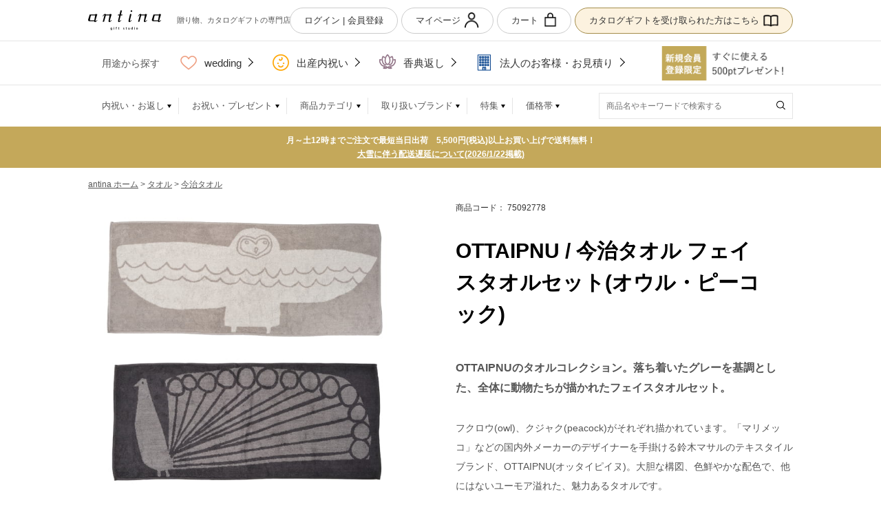

--- FILE ---
content_type: text/html; charset=UTF-8
request_url: https://antina.jp/AOS/products/detail.php?product_id=4197
body_size: 22106
content:
<?xml version='1.0' encoding='UTF-8'?>
<!DOCTYPE html PUBLIC "-//W3C//DTD XHTML 1.0 Transitional//EN" "http://www.w3.org/TR/xhtml1/DTD/xhtml1-transitional.dtd">
<html xmlns="http://www.w3.org/1999/xhtml" lang="ja" xml:lang="ja" xmlns:og="http://ogp.me/ns#" xmlns:mixi="http://mixi-platform.com/ns#" xmlns:fb="http://www.facebook.com/2008/fbml" >

<head>
    <meta name="viewport" content="width=1280">
<meta http-equiv="Content-Type" content="text/html; charset=UTF-8" />
<meta http-equiv="Content-Script-Type" content="text/javascript" />
<meta http-equiv="Content-Style-Type" content="text/css" />
<!--=========== FAVICON ============-->
<link rel="shortcut icon" href="/favicon.ico">
<link rel="apple-touch-icon" href="/apple_touch_icon.png" sizes="180x180">
<link rel="icon" type="image/png" href="/android_touch_icon.png" sizes="192x192">
<link rel="alternate" type="application/rss+xml" title="RSS" href="https://antina.jp/AOS/rss/index.php" />
    <!-- Google Tag Manager -->
    <script>(function(w,d,s,l,i){w[l]=w[l]||[];w[l].push({'gtm.start':
                new Date().getTime(),event:'gtm.js'});var f=d.getElementsByTagName(s)[0],
                j=d.createElement(s),dl=l!='dataLayer'?'&l='+l:'';j.async=true;j.src=
                'https://www.googletagmanager.com/gtm.js?id='+i+dl;f.parentNode.insertBefore(j,f);
        })(window,document,'script','dataLayer','GTM-5WC8VP');</script>
    <!-- End Google Tag Manager -->
<!-- jQueryバージョン衝突回避 -->
    <script type="text/javascript" src="/user_data/packages/default/js/jquery-1.12.4.min.js"></script>
<script type="text/javascript">var $alt = $.noConflict();</script>
<!-- /jQueryバージョン衝突回避 -->
<script type="text/javascript" src="/user_data/AOS/packages/default/js/jquery-1.4.2.min.js"></script>
<script type="text/javascript" src="/user_data/AOS/packages/default/js/css.js"></script>
<script type="text/javascript" src="/user_data/AOS/packages/default/js/navi.js"></script>
<script type="text/javascript" src="/user_data/AOS/packages/default/js/win_op.js"></script>
<script type="text/javascript" src="/user_data/AOS/packages/default/js/site.js"></script>

<script type="text/javascript" src="/user_data/packages/default/js/common.js"></script>
<script type="text/javascript" src="/user_data/packages/default/js/dropdown.js"></script>
<script type="text/javascript" src="/user_data/packages/default/js/heightLine.js"></script>
<script type="text/javascript" src="/user_data/packages/default/js/slick.js"></script>
<script type="text/javascript" src="/user_data/packages/default/js/jquery-barcode.min.js"></script>

<title>
			OTTAIPNU / 今治タオル フェイスタオルセット(オウル・ピーコック)を贈るなら、多彩で高品質なantina gift studio(アンティナギフトスタジオ)
			</title>
<meta name="author" content="" />
<meta name="description" content="antina gift studio(アンティナギフトスタジオ) では、OTTAIPNU / 今治タオル フェイスタオルセット(オウル・ピーコック)や多彩で高品質なカタログギフトを豊富に取り揃えています。月～土12時までご注文で最短当日出荷　5,500円(税込)以上お買い上げで送料無料！" />
<meta name="keywords" content="カタログギフト,結婚祝い,結婚内祝い,内祝い,引出物,ギフト,プレゼント,antina,アンティナ" />
<meta name="google-site-verification" content="oKH06wNv_Fynd5PcnXNofjZYojVXGwuA7iH7ejdAbr4" />

<!-- Open Graph -->
  <meta property="og:title" content="OTTAIPNU / 今治タオル フェイスタオルセット(オウル・ピーコック)" />
  <meta property="og:type" content="product" />
  <meta property="og:url" content="https://antina.jp/AOS//products/detail.php?product_id=4197" />
  <meta property="og:image" content="https://antina.jp/AOS//upload/save_image/https://antina.jp/user_data/AOS/item_img/thumbnail/75092778_2.jpg" />
  <meta property="og:description" content="" />
<!-- /Open Graph -->

<script type="text/javascript">//<![CDATA[
    	list4197_0 = new Array('選択してください');
	list4197_1 = new Array('選択してください', '');
	lists4197 = new Array(list4197_0,list4197_1);
	val4197_0 = new Array('');
	val4197_1 = new Array('', '0');
	vals4197 = new Array(val4197_0,val4197_1);

//]]>
</script>

    <link rel="stylesheet" href="/user_data/packages/default/css/common.css" type="text/css" media="all">
    <link rel="stylesheet" href="/user_data/packages/default/css/category.css?20221019" type="text/css" media="all">
    <link rel="stylesheet" href="/user_data/packages/default/css/product.css?20240702" type="text/css" media="all">
    <link rel="stylesheet" href="/user_data/packages/default/css/dropdown.css" type="text/css" media="all">
    <link rel="stylesheet" href="/user_data/packages/default/css/jquery.bxslider.css" type="text/css" media="all">
    <link rel="stylesheet" href="/user_data/packages/default/css/slick.css" type="text/css" media="all">

            
<link href="https://fonts.googleapis.com/css?family=Roboto:300,400,500,700" rel="stylesheet">

<link rel="stylesheet" href="/AOS/user_data/AOS/packages/default/css/CI/base.css">
<link rel="stylesheet" href="/AOS/user_data/AOS/packages/default/css/CI/common.css">

<link rel="stylesheet" href="/AOS/user_data/AOS/packages/default/css/CI/home.css">


<link rel="stylesheet" href="/AOS/user_data/AOS/packages/default/css/CI/products.css">
      

            
    <!-- 20251216削除 <script type="text/javascript" src="//r3.snva.jp/javascripts/reco/2.3/sna.js?k=DGy9WnL1tGeoD"></script> -->

            <script type="text/javascript">
            (function ($) {
                $(function () {
                    var gnav = $(".gnav");

                    if (gnav.length > 0) {
                        var offset = gnav.offset();

                        $(window).on('load', function () {
                            if ($(window).scrollTop() > 0) {
                                gnav.addClass("fixed");
                            }
                        });

                        $(window).scroll(function () {
                            if ($(window).scrollTop() > offset.top) {
                                gnav.addClass("fixed");
                            } else {
                                gnav.removeClass("fixed");
                            }
                        });
                    }
                });
            })($alt);
        </script>
    

    <!--=========== CRITEO ============-->
    <script type="text/javascript" src="//static.criteo.net/js/ld/ld.js" async="true"></script>

                <!--=========== 商品詳細結果トラッカー ============-->
    <script type="text/javascript">
        window.criteo_q = window.criteo_q || [];
        window.criteo_q.push(
                { event: "setAccount", account: '18939' },
                { event: "setSiteType", type: "d" },
                { event: "viewItem", item: "4197" }
        );
    </script>
            
    
    <meta http-equiv="X-UA-Compatible" content="IE=edge">
    <meta name="format-detection" content="telephone=no">
    <link rel="stylesheet" href="/AOS/user_data/AOS/packages/default/css/wd/style.css" type="text/css" media="all" />
    <link href="https://fonts.googleapis.com/css2?family=Roboto+Slab:wght@400;700&display=swap" rel="stylesheet">
    <link href="https://fonts.googleapis.com/css2?family=Merriweather:wght@300&display=swap" rel="stylesheet">
    <link href="https://fonts.googleapis.com/css2?family=Allura&display=swap" rel="stylesheet">
    <!-- Pintarest -->
    <meta name="p:domain_verify" content="573e068105ac72f8d27e159778786d90"/>
</head>
<!-- ▼BODY部 スタート -->

  
 
 <!--
 商品詳細ページ<br>
 /AOS/products/detail.php?product_id=4197<br>
 /AOS/<br>
 /products/detail.php<br>
 -->

<body class="page-product-detail" onload="lnSetSelect('form1', 'classcategory_id1', 'classcategory_id2', '');">
      
<!-- Google Tag Manager (noscript) -->
<noscript>
    <iframe src="https://www.googletagmanager.com/ns.html?id=GTM-5WC8VP" height="0" width="0" style="display:none;visibility:hidden"></iframe>
</noscript>
<!-- End Google Tag Manager (noscript) -->



<noscript>
  <p>JavaScript を有効にしてご利用下さい.</p>
</noscript>

<a name="top" id="top"></a>
<div class="wrap">
            <div>
                        <!--現在のカゴの中ここから-->

<script>
  var cartTotalQuantity = 0;

  if (cartTotalQuantity > 999) {
    cartTotalQuantity = 999;
  }

  (function($) {
    $(function() {
      var $cartCnt = $('span.cart_cnt');

      if (cartTotalQuantity == 0) {
        $cartCnt.html("");
        $cartCnt.hide();
      } else {
        $cartCnt.html(cartTotalQuantity);
        $cartCnt.show();
      }
    });
  })($alt);

</script>


                    </div>
        
<link href="https://fonts.googleapis.com/icon?family=Material+Icons" rel="stylesheet">
<link href="https://fonts.googleapis.com/icon?family=Material+Icons+Outlined" rel="stylesheet">
<style>
  /* 20230502 header -----*/
  /* for BIZ link ---*/
  .upper-header {
    height: 51px;
    border-bottom: 1px solid #e5e5e5;
    text-align: center;
    display: flex;
    justify-content: center;
    align-items: center;
    box-sizing: border-box;
  }

  .upper-header__inner {
    max-width: 1024px;
    width: 100%;
    display: flex;
    justify-content: space-between;
    margin-right: auto;
    margin-left: auto;
  }

  .upper-header__campaign {
    text-decoration: none;
  }

  .upper-header__forBiz {
    display: inline-block;
    height: 36px;
    text-decoration: none;
    background: #c0c0c0;
    border: 1px solid #333;
    border-radius: 30px;
    line-height: 36px;
    padding: 0 20px;
    margin: auto 0;
  }

  .upper-header__forBiz--title {
    font-size: 13px;
    font-weight: 500;
  }

  .upper-header__forBiz--icon {
    font-family: 'Material Icons Outlined' !important;
    font-size: 22px;
    vertical-align: middle;
    margin: 0 0 5px 5px;
  }

  /*--- for BIZ link */

  /* for catalog link ---*/
  .sub-navi__btn.is-catalog a {
    position: relative;
    padding-right: 48px;
  }

  .sub-navi__btn.is-catalog a span[class^=icon] {
    position: absolute;
    top: 0;
    right: 20px;
    bottom: 0;
    display: block;
    margin: auto;
    width: 22px;
    height: 22px;
  }

  .sub-navi__btn.is-catalog a span[class^=icon] img {
    display: block;
  }

  /*--- for catalog link */

  /* for purpose link ---*/
  /* .global-link {
    border-top: 1px solid #e5e5e5;
} 20230516 */
  .global-link .inner {
    display: flex;
    justify-content: space-between;
  }

  .navi-purpose__body {
    display: flex;
    align-items: center;
  }

  .navi-purpose__heading {
    font-size: 14px;
    padding-left: 20px;
  }

  .navi-purpose__list {
    display: flex;
  }

  .navi-purpose__item {
    position: relative;
    padding: 20px 0 20px 30px;
  }

  .navi-purpose__item a {
    display: block;
    text-decoration: none;
    line-height: 23px;
    font-size: 15px;
    padding-left: 35px;
    padding-right: 15px;
    position: relative;
  }

  .navi-purpose__item img {
    position: absolute;
    left: 0;
    bottom: 0;
    height: 24px;
    vertical-align: middle;
  }

  .navi-purpose__item a::after {
    display: inline-block;
    width: 8px;
    height: 8px;
    border-top: 1px solid #000;
    border-right: 1px solid #000;
    content: "";
    transition-delay: 0s;
    transition-timing-function: linear;
    transition-duration: 0.12s;
    transition-property: border-color;
    -webkit-transform: rotate(45deg);
    transform: rotate(45deg);
    position: absolute;
    right: 0;
    bottom: 8px;
  }

  .navi-purpose__item a.is__wedding:hover {
    color: #ee9e80;
    transition-delay: 0s;
  }

  .navi-purpose__item a.is__wedding:hover::after {
    color: #ee9e80;
    border-top: 1px solid #ee9e80;
    border-right: 1px solid #ee9e80;
    transition-delay: 0s;
  }

  .navi-purpose__item a.is__baby:hover {
    color: #ffa500;
    transition-delay: 0s;
  }

  .navi-purpose__item a.is__baby:hover::after {
    border-top: 1px solid #ffa500;
    border-right: 1px solid #ffa500;
    transition-delay: 0s;
  }

  .navi-purpose__item a.is__kd:hover {
    color: #744f67;
    transition-delay: 0s;
  }

  .navi-purpose__item a.is__kd:hover::after {
    border-top: 1px solid #744f67;
    border-right: 1px solid #744f67;
    transition-delay: 0s;
  }

  .navi-purpose__item a.is__biz:hover {
    color: #03408b;
    transition-delay: 0s;
  }

  .navi-purpose__item a.is__biz:hover::after {
    border-top: 1px solid #03408b;
    border-right: 1px solid #03408b;
    transition-delay: 0s;
  }

  .navi-regi {
    display: flex;
    align-items: center;
  }

  .navi-regi__btn {
    display: block;
    margin: auto;
  }

  .navi-regi__btn img {
    height: 50px;
  }

  /*--- for purpose link */
  /*----- 20230502 header */

  /* 20230516 -----*/
  .global-header__content {
    border-bottom: 1px solid #e5e5e5;
  }

  .global-link {
    border-bottom: 1px solid #e5e5e5;
  }

  .global-navi {
    border-top: none;
  }

  /*----- 20230516 */
</style>

<script type="text/javascript">
  function logout() {
    if (confirm('ログアウトします。よろしいですか？')) {
      fnFormModeSubmit('login_form', 'logout', '', '');
    }
  }
</script>

<!-- <div class="upper-header random">
    <div class="upper-header__inner">

      <a class="upper-header__campaign" href="/AOS/mypage/login.php" class="1906cp_t">
          <img class="img01" src="/user_data/AOS/packages/default/images/CI/home/pc_pr_top01_narrow.jpg" alt="新規登録キャンペーン" />
      </a>

      <a class="upper-header__forBiz" href="/AOS/user_data/for_business.php"><span class="upper-header__forBiz--title">法人のお客様</span><span class="upper-header__forBiz--icon material-icons-outlined">business</span></a>

      <!-- <a href="/AOS/mypage/login.php" class="1906cp_t">
          <img class="img01" src="/user_data/AOS/packages/default/images/CI/home/pc_pr_top05.jpg" alt="新規登録キャンペーン" />
      </a>-->

<!-- <a href="https://antina-gift.jp/ec/giftLgLogin.html" style="background: #A28D4E;
color: white; font-size: 16px; text-decoration: none; padding: 0 10px;">
カタログギフトを<br>受け取った方はこちら
</a>-->

<!-- </div>
  </div> -->


<!--
  <script type="text/javascript">
  var elements = [
    '<div style="background-color: #f5eccd;"><a href="/user_data/201909_campaign.php"><img class="img01" src="/user_data/AOS/packages/default/images/CI/home/pc_pr_top02.jpg" alt="増税前の最大15%ポイント還元中" /></a></div>',
    '<a href="/AOS/mypage/login.php"><img class="img02" src="/user_data/AOS/packages/default/images/CI/home/pc_pr_top01.jpg" alt="新規登録キャンペーン" /></a>'
  ];
  var randElm = elements[Math.floor(Math.random() * elements.length)];
  $('.random').html(randElm);
  </script>
  -->

<div class="fixed-header" id="fixedHeader">
  <div class="inner">
    <div class="fixed-header__sub-navi">
      <ul class="fixed-header__sub-navi__list">
        <li class="fixed-header__sub-navi__item is-search">
          <span>
            <span class="icon-search"><img src="/AOS/user_data/AOS/packages/default/images/CI/common/icon-search.png" width="22"
                alt=""></span>
            <span>商品検索</span>
          </span>
        </li>
        <li class="fixed-header__sub-navi__item is-mypage"><a href="https://antina.jp/AOS/mypage/login.php">
            <span class="icon-mypage"><img src="/AOS/user_data/AOS/packages/default/images/CI/common/icon-mypage.png" width="22"
                alt=""></span>
            <span>マイページ</span></a>
        </li>
        <li class="fixed-header__sub-navi__item is-cart"><a href="https://antina.jp/AOS/cart/index.php">
            <span class="icon-cart"><img src="/AOS/user_data/AOS/packages/default/images/CI/common/icon-cart.png" width="22"
                alt=""></span>
            <span>カート</span></a><span class="cart_cnt"></span>
        </li>
      </ul>
    </div>
    <div class="fixed-header__search-box" id="fixedHeaderSearchBox">
      <form name="header_search" method="get" action="https://antina.jp/AOS/products/list.php">
        <input type="hidden" name="mode" value="search">
        <input type="hidden" name="search_detail" value="search_detail">
        <input type="text" name="name" value="" placeholder="商品名やキーワードで検索する">
        <label class="search-btn">
          <input type="submit" value="送信" alt="検索">
        </label>
      </form>
      <div class="close-btn"></div>
    </div>
  </div>
</div>
<div class="global-header" id="globalHeader">
  <div class="global-header__content">
    <div class="inner">
      <div class="global-header__site-logo" id="headerSiteLogo">
        <a href="https://antina.jp/AOS/"><img src="/AOS/user_data/AOS/packages/default/images/CI/common/site-logo-hdr.png"
            width="106" alt=""></a>
        <p class="global-header__site-description">贈り物、カタログギフトの専門店</p>
      </div>
      <div class="sub-navi">
        <ul class="sub-navi__buttons">
          <li class="sub-navi__btn">
                        <a href="https://antina.jp/AOS/mypage/login.php">ログイン&nbsp;|&nbsp;会員登録</a>
                      </li>
          <li class="sub-navi__btn is-mypage">
            <a href="https://antina.jp/AOS/mypage/login.php">
              マイページ
              <span class="icon-search"><img src="/AOS/user_data/AOS/packages/default/images/CI/common/icon-mypage.png" width="22"
                  alt=""></span>
            </a>
          </li>
          <li class="sub-navi__btn is-cart">
            <a href="https://antina.jp/AOS/cart/index.php">
              カート
              <span class="icon-search"><img src="/AOS/user_data/AOS/packages/default/images/CI/common/icon-cart.png" width="22"
                  alt=""></span>
              <span class="cart_cnt"></span>
            </a>
          </li>
          <li class="sub-navi__btn is-catalog" style="background: #f7e1b66e; border:1px solid #a48d4a;">
            <a href="https://antina-gift.jp/ec/giftLgLogin.html">カタログギフトを受け取られた方はこちら<span
                class="icon-search"><img src="/AOS/user_data/AOS/packages/default/images/CI/common/icon-catalog.png "
                  width="" alt=""></span></a>
          </li>
        </ul>
      </div>
    </div>
  </div>

  <div class="global-link">
    <div class="inner">
      <div class="navi-purpose">
        <div class="navi-purpose__body">
          <p class="navi-purpose__heading">用途から探す</p>
          <ul class="navi-purpose__list">
            <li class="navi-purpose__item">
              <a class="is__wedding" href="/AOS/user_data/antinawedding.html?sp_category=653">
                <img src="/AOS/user_data/AOS/packages/default/images/CI/common/icon-wedding.png">wedding
              </a>
            </li>
            <li class="navi-purpose__item">
              <a class="is__baby" href="/AOS/user_data/antinababy.html?sp_category=102">
                <img src="/AOS/user_data/AOS/packages/default/images/CI/common/icon-baby.png">出産内祝い
              </a>
            </li>
            <li class="navi-purpose__item">
              <a class="is__kd" href="/AOS/user_data/koudengaeshi.html?sp_category=891">
                <img src="/AOS/user_data/AOS/packages/default/images/CI/common/icon-kd.png">香典返し
              </a>
            </li>
            <li class="navi-purpose__item">
              <a class="is__biz" href="/AOS/user_data/for_business.php">
                <img src="/AOS/user_data/AOS/packages/default/images/CI/common/icon-biz.png">法人のお客様・お見積り
              </a>
            </li>
          </ul>
        </div>
      </div>
      <div class="navi-regi">
        <a class="navi-regi__btn" href="/AOS/mypage/login.php">
          <img src="/AOS/user_data/AOS/packages/default/images/CI/common/sp_pr_top01_smart.png"
            alt="新規会員登録限定　すぐに使える500ポイントプレゼント">
        </a>
      </div>
    </div>
  </div>

  <div class="global-navi" id="globalNavi">
    <div class="inner">
      <nav class="main-navi" id="mainNavi">
        <ul class="main-navi__list">
          <li class="main-navi__item has-child" data-child="repayment"><span>内祝い・お返し</span></li>
          <li class="main-navi__item has-child" data-child="present"><span>お祝い・プレゼント</span></li>
          <li class="main-navi__item has-child" data-child="category"><span>商品カテゴリ</span></li>
          <li class="main-navi__item has-child" data-child="brand"><span>取り扱いブランド</span></li>
          <li class="main-navi__item has-child" data-child="feature"><span>特集</span></li>
          <li class="main-navi__item has-child" data-child="price"><span>価格帯</span></li>
        </ul>
        <div class="main-navi__search">
          <form name="header_search" method="get" action="https://antina.jp/AOS/products/list.php">
            <input type="hidden" name="mode" value="search">
            <input type="hidden" name="search_detail" value="search_detail">
            <input type="text" name="name" value="" placeholder="商品名やキーワードで検索する">
            <label class="search-btn">
              <input type="submit" value="送信" alt="検索">
            </label>
          </form>
        </div>
      </nav>
      <div class="child-navi" id="childNavi">
        <ul class="child-navi__list is-repayment">
          <li class="child-navi__item"><a href="/AOS/user_data/hikidemono.html?sp_category=653">引出物</a></li>
          <li class="child-navi__item"><a href="/AOS/user_data/hikitaku.html?sp_category=653">引出物宅配便</a></li>
          <li class="child-navi__item"><a href="/AOS/products/list.php?category_id=34">お祝い返し・内祝い</a></li>
          <li class="child-navi__item"><a href="/AOS/user_data/kekkonuchiiwai.html?sp_category=653">結婚内祝い</a></li>
          <li class="child-navi__item"><a href="/AOS/products/list.php?category_id=29">新築・引っ越し内祝い・お返し</a></li>
          <li class="child-navi__item"><a href="/AOS/user_data/antinababy.html?sp_category=102">出産内祝い</a></li>
          <li class="child-navi__item"><a href="/AOS/user_data/koudengaeshi.html?sp_category=891">法事・香典返し</a></li>
        </ul>
        <ul class="child-navi__list is-present">
          <li class="child-navi__item"><a href="/AOS/products/list.php?category_id=23">結婚祝い</a></li>
          <li class="child-navi__item"><a href="/AOS/products/list.php?category_id=24">出産祝い</a></li>
          <li class="child-navi__item"><a href="/AOS/products/list.php?category_id=28">新築・引越し祝い</a></li>
          <li class="child-navi__item"><a href="/AOS/products/list.php?category_id=27">快気祝い</a></li>
          <li class="child-navi__item"><a href="/AOS/products/list.php?category_id=30">入園・入学祝い</a></li>
          <li class="child-navi__item"><a href="/AOS/products/list.php?category_id=31">卒業・就職・ 栄転祝い</a></li>
          <li class="child-navi__item"><a href="/AOS/products/list.php?category_id=32">定年退職・ 還暦のお祝い</a></li>
          <li class="child-navi__item"><a href="/AOS/products/list.php?category_id=33">その他お祝い (成人・長寿 など)</a></li>
          <li class="child-navi__item"><a href="/AOS/products/list.php?category_id=38">開店・開業 (企業のお祝い)</a></li>
          <li class="child-navi__item"><a href="/AOS/products/list.php?category_id=35">手土産・ご挨拶</a></li>
          <li class="child-navi__item"><a href="/AOS/products/list.php?category_id=26">お見舞い</a></li>
          <li class="child-navi__item"><a href="/AOS/products/list.php?category_id=39">お誕生日・結婚記念日・記念日</a></li>
          <li class="child-navi__item"><a href="/AOS/products/list.php?category_id=216">シーズンギフト</a></li>
          <li class="child-navi__item"><a href="/products/list.php?category_id=40">ご褒美ギフト</a></li>
          <li class="child-navi__item"><a href="/AOS/products/list.php?category_id=668&sp_category=653">プチギフト</a></li>
          <li class="child-navi__item"><a href="/AOS/products/list.php?category_id=41">景品</a></li>
          <li class="child-navi__item"><a href="/AOS/products/list.php?category_id=36">お中元・お歳暮</a></li>
        </ul>
        <ul class="child-navi__list is-category">
          <li class="child-navi__item"><a href="/AOS/products/list.php?category_id=584">NEW ITEMS</a></li>
          <li class="child-navi__item"><a href="/AOS/products/list.php?category_id=8">カタログギフト</a></li>
          <li class="child-navi__item"><a href="/AOS/products/list.php?category_id=567">カードカタログ</a></li>
          <li class="child-navi__item"><a href="/AOS/products/list.php?category_id=612">カタログギフト＋アイテムセット</a></li>
          <li class="child-navi__item"><a href="/AOS/user_data/recommend/e-ordergift/">ソーシャルギフト</a></li>
          <li class="child-navi__item"><a href="/AOS/products/list.php?category_id=12">グルメ・スイーツ</a></li>
          <li class="child-navi__item"><a href="/AOS/products/list.php?category_id=13">酒</a></li>
          <li class="child-navi__item"><a href="/AOS/products/list.php?category_id=19">タオル</a></li>
          <li class="child-navi__item"><a href="/AOS/products/list.php?category_id=18">ベビー・キッズ</a></li>
          <li class="child-navi__item"><a href="/AOS/products/list.php?category_id=11">フラワー</a></li>
          <li class="child-navi__item"><a href="/AOS/products/list.php?category_id=17">ファッション小物</a></li>
          <li class="child-navi__item"><a href="/AOS/products/list.php?category_id=9">テーブルウェア</a></li>
          <li class="child-navi__item"><a href="/AOS/products/list.php?category_id=10">キッチン用品</a></li>
          <li class="child-navi__item"><a href="/AOS/products/list.php?category_id=16"
              style="font-size: 90%;">インテリア雑貨・ホームケア・家電</a></li>
          <li class="child-navi__item"><a href="/AOS/products/list.php?category_id=15">アロマ・バス・ コスメ</a></li>
          <li class="child-navi__item"><a href="/AOS/products/list.php?category_id=214">ステーショナリー</a></li>
          <li class="child-navi__item"><a href="/AOS/products/list.php?category_id=1071">フォトパネル</a></li>
          <li class="child-navi__item"><a href="/AOS/products/list.php?category_id=213">冠婚葬祭</a></li>
          <!--<li class="child-navi__item"><a href="/AOS/products/list.php?category_id=14">本・雑誌</a></li>-->
        </ul>
        <ul class="child-navi__list is-brand">
          <li class="child-navi__item"><a href="/AOS/user_data/balmuda/">BALMUDA（バルミューダ）</a></li>
          <li class="child-navi__item"><a href="/AOS/products/list.php?category_id=240">iittala（イッタラ）</a></li>
          <li class="child-navi__item"><a href="/AOS/products/list.php?category_id=135">ARAS（エイラス）</a></li>
          <li class="child-navi__item"><a href="/AOS/products/list.php?category_id=557">Sghr スガハラ</a></li>
          <li class="child-navi__item"><a href="/AOS/products/list.php?category_id=574">HAA</a></li>
          <li class="child-navi__item"><a href="/AOS/products/list.php?category_id=516">Komons</a></li>
          <li class="child-navi__item"><a href="/AOS/products/list.php?category_id=538">Pierre Herme Paris</a></li>
          <li class="child-navi__item"><a href="/AOS/products/list.php?category_id=131">資生堂パーラー</a></li>
          <li class="child-navi__item"><a href="/AOS/products/list.php?category_id=1059">ラ・メゾン・デュ・ショコラ</a></li>
          <li class="child-navi__item"><a href="/AOS/products/list.php?category_id=140">NICKJERKY</a></li>
          <li class="child-navi__item"><a href="/AOS/products/list.php?category_id=1060">スープストックトーキョー</a></li>
          <li class="child-navi__item"><a href="/AOS/user_data/brandlist.php">ブランド一覧を見る</a></li>
        </ul>
        <ul class="child-navi__list is-feature">
          <!--<li class="child-navi__item"><a href="/user_data/2017oishiokurimono.php">おいしい贈り物。特集</a></li>-->
          <!-- 20250307削除 <li class="child-navi__item"><a href="/AOS/user_data/recommend_1.php">出産祝い特集</a></li> -->
          <li class="child-navi__item"><a style="font-size:80%;" href="/AOS/user_data/hikidemono.html?sp_category=653">引出物・縁起物・引菓子・プチギフト</a></li>
          <li class="child-navi__item"><a href="/AOS/user_data/hikitaku.html?sp_category=653">引出物宅配便</a></li>
          <li class="child-navi__item"><a href="/AOS/user_data/kekkonuchiiwai.html?sp_category=653">結婚内祝い</a></li>
          <li class="child-navi__item"><a href="/AOS/user_data/baby_manners.html?sp_category=102">出産内祝いの選び方</a></li>
          <li class="child-navi__item"><a href="/AOS/user_data/koudengaeshi.html?sp_category=891">antinaの香典返し</a></li>
          <li class="child-navi__item"><a href="/AOS/user_data/koudengaeshi-hatsubon.html?sp_category=891">antinaの初盆（新盆）</a></li>
          <!-- 20250307削除 <li class="child-navi__item"><a href="/AOS/user_data/recommend_3.php">結婚内祝い特集</a></li>
          <li class="child-navi__item"><a href="/AOS/user_data/recommend_4.php">結婚引出物の選び方</a></li> -->
          <li class="child-navi__item"><a href="/AOS/user_data/giftcatalog.php">選べるカタログギフト</a></li>
          <li class="child-navi__item"><a href="/AOS/user_data/gift_manner.php">シーン別　ギフトマナー講座</a></li>
          <!-- 20250307削除 <li class="child-navi__item"><a href="/AOS/user_data/recommend_guide.php">カタログギフト選びガイド</a></li>
          <li class="child-navi__item"><a href="/AOS/user_data/recommend_6.php">カテゴリー・予算別商品</a></li> -->
          <!-- 20250307削除 <li class="child-navi__item"><a href="/AOS/user_data/okaeshi-gift-set.php">ピッタリ価格のお返しセット</a></li> -->
          <li class="child-navi__item"><a href="/AOS/user_data/feature-list.php">特集記事をもっと見る</a></li>
        </ul>
        <ul class="child-navi__list is-price">
          <li class="child-navi__item"><a href="/AOS/products/list.php?mode=search&pricefrom=&priceto=3000">～3,000円</a>
          </li>
          <li class="child-navi__item"><a
              href="/AOS/products/list.php?mode=search&pricefrom=15000&priceto=30000">15,000円～30,000円</a></li>
          <li class="child-navi__item"><a
              href="/AOS/products/list.php?mode=search&pricefrom=3000&priceto=5000">3,000円～5,000円</a></li>
          <li class="child-navi__item"><a
              href="/AOS/products/list.php?mode=search&pricefrom=30000&priceto=50000">30,000円～50,000円</a></li>
          <li class="child-navi__item"><a
              href="/AOS/products/list.php?mode=search&pricefrom=5000&priceto=8000">5,000円～8,000円</a></li>
          <li class="child-navi__item"><a
              href="/AOS/products/list.php?mode=search&pricefrom=50000&priceto=100000">50,000円～100,000円</a></li>
          <li class="child-navi__item"><a
              href="/AOS/products/list.php?mode=search&pricefrom=8000&priceto=10000">8,000円～10,000円</a></li>
          <li class="child-navi__item"><a
              href="/AOS/products/list.php?mode=search&pricefrom=100000&priceto=">100,000円～</a></li>
          <li class="child-navi__item"><a
              href="/AOS/products/list.php?mode=search&pricefrom=10000&priceto=15000">10,000円～15,000円</a></li>
        </ul>
      </div>
    </div>
  </div>
</div>
            <div>
                        <!--<div class="top-information" style="background-color:#c4a85a;">
  <div class="inner">
    <p class="top-information__text">
      <u><a href="/AOS/products/list.php?mode=search&search_detail=search_detail&name=ポイント10倍">11/20(火)12：00まで対象商品ポイント10倍!</a></u></p>
  </div>
</div>-->

<!--<div class="top-information" style="background-color:#A48D4A;">-->
  <div class="top-information" style="background-color:#c4a85a;">
    <div class="inner">
      <p class="top-information__text">月～土12時までご注文で最短当日出荷　5,500円(税込)以上お買い上げで送料無料！
      <br><u><a href="/AOS/user_data/info_2601.php">大雪に伴う配送遅延について(2026/1/22掲載)</a></u>
      <!--<br><u><a href="/AOS/user_data/info_2512.php">2025-2026年の年末年始のご注文・発送等につきまして</a></u> -->
      <!-- <br><u><a href="/AOS/user_data/info_2507_2.php">津波警報による配送への影響について</a></u> -->
      <!-- <u><a href="/AOS/user_data/antinawedding.html?sp_category=653">antinaWedding</a></u>　|　
  <u><a href="/AOS/user_data/antinababy.html?sp_category=102">antinababy</a></u>　|　
  <u><a href="/AOS/user_data/koudengaeshi.html?sp_category=891">antina香典返し</a></u> -->
      </p>
    </div>
</div>
  
  <!--<div class="top-information" style="background-color:#c4a85a;">
    <div class="inner">
      <p class="top-information__text">
        <u><a href="/AOS/user_data/info_1904.php" target="_blank">月～土12時までご注文で当日出荷　GW期間中のご注文・発送等につきまして　4/28～4/29・5/3～5/5は出荷をお休みさせていただきます。月～土12時までご注文で当日出荷　5,500円(税込)以上お買い上げで送料無料！</a></u></p>
    </div>
  </div>-->                    </div>
        
            
<div id="container" class="clearfix product">
  <div id="contents" class="clearfix" style="">
      
      <div id="one_maincolumn">
      <div id="wrapper_contents">

              
            <!-- Variables for GTM [PRODUCT] -->
        <script>
         window.dataLayer = window.dataLayer || [];
         dataLayer.push({
	         'gtm-page_type': 'product',
	         'gtm-product_id': '75092778',
	         'gtm-product_price': 2700
         });
        </script>
        <!-- End Variables for GTM [PRODUCT] -->
    
        
<div id="fb-root"></div>

<script type="text/javascript" src="/js/jquery.facebox/facebox.js"></script>
<link rel="stylesheet" type="text/css" href="/js/jquery.facebox/facebox.css" media="screen" />

<script type="text/javascript">//<![CDATA[
// セレクトボックスに項目を割り当てる。
function lnSetSelect(form, name1, name2, val) {

        sele11 = document[form][name1];
        sele12 = document[form][name2];
        lists = eval('lists4197');
        vals = eval('vals4197');

        if(sele11 && sele12) {
                index = sele11.selectedIndex;

                // セレクトボックスのクリア
                count = sele12.options.length;
                for(i = count; i >= 0; i--) {
                        sele12.options[i] = null;
                }

                // セレクトボックスに値を割り当てる
                len = lists[index].length;
                for(i = 0; i < len; i++) {
                        sele12.options[i] = new Option(lists[index][i], vals[index][i]);
                        if(val != "" && vals[index][i] == val) {
                                sele12.options[i].selected = true;
                        }
                }
        }
}

/**** 定期購入Phase2で開放
// 定期購入Phase2では、カゴにいれるボタンが２種類になる(カゴに入れる＋定期カゴにいれる)
// [定期]カゴに入れる]ボタンを押した時はonClickでこれを呼び, 定期ボタン押下をphpに知らせる
// 他にも各種やり方があるが、とりあえずこの形で実装（phpに値が渡るところまでテスト済み）
function subscribeSubmit() {
    var o=document.createElement('input');
    o.setAttribute('type','hidden');
    o.setAttribute('name','subscribe_type');
    o.setAttribute('value','1');
    document.form1.appendChild(o);
    document.form1.submit();
}
****/

$(document).ready(function() {
    if($('body').find('#leftcolumn').length==0){
        $('div.subarea').attr('style','width:370px');
    }
    else {
        $('div.subarea').attr('style','width:405px');
        $('#detailrightblock').attr('style','margin-right:0px');
    }
    $('a.expansion').facebox({
        loadingImage : '/js/jquery.facebox/loading.gif',
        closeImage   : '/js/jquery.facebox/closelabel.png'
    });
});
//cart in increase or decrease product quantity
$('.increase_quantity').live('click',function(){
    var current_quantity = parseInt($('[name=quantity]').val());
        quantity = current_quantity+1;
        $('[name=quantity]').val(quantity)
});
$('.decrease_quantity').live('click',function(){
    var current_quantity = parseInt($('[name=quantity]').val());
    quantity = current_quantity-1;
    if(quantity){
        $('[name=quantity]').val(quantity)
    }
});
//]]>
function cart_in(clear = false){
     if(false){
         alert('商品の種別はダウンロードとダウンロード以外が混在できません。');
     } else {
         if (clear) {
             $('input[name=clear]').val(1);
         }
         $('#form1').submit()
     }
}
</script>
<style type="text/css">
    .increase_quantity,.decrease_quantity{
        cursor: pointer;
    }
    .clr {
        clear:both;
        height:2px;
    }
    /*.order_info table td, th {
        border: none !important;
    }
    .order_info table th {
        width:15%;
    }*/
    .order_info table {
        border:none !important;
    }
    body {
        overflow-x: hidden;
    }
</style>
<!--▼CONTENTS-->

<!-- 20251216レコメンドタグ削除 -->    

    <div style="display:none;">
        <div class="__items__item_code">4197</div>
        <div class="__items__stock_flg">2</div>
        <div class="__items__name">OTTAIPNU / 今治タオル フェイスタオルセット(オウル・ピーコック)</div>
        <div class="__items__url">https://antina.jp/AOS/products/detail.php?product_id=4197</div>
        <div class="__items__comment">&lt;p class=&quot;lead-txt&quot;&gt;OTTAIPNUのタオルコレクション。落ち着いたグレーを基調とした、全体に動物たちが描かれたフェイスタオルセット。&lt;/p&gt;&lt;p class=&quot;txt&quot;&gt;フクロウ(owl)、クジャク(peacock)がそれぞれ描かれています。「マリメッコ」などの国内外メーカーのデザイナーを手掛ける鈴木マサルのテキスタイルブランド、OTTAIPNU(オッタイピイヌ)。大胆な構図、色鮮やかな配色で、他にはないユーモア溢れた、魅力あるタオルです。&lt;/p&gt;</div>
        <div class="__items__img_url">https://antina.jp/AOS/upload/save_image/https://antina.jp/user_data/AOS/item_img/img_n7/75092778_2.jpg</div>
                                    <div class="__items__category">.優先表示</div>
                                                <div class="__items__category">.商品</div>
                            <div class="__items__category">タオル</div>
                            <div class="__items__category">.優先表示</div>
                                                <div class="__items__category">.おすすめ用途</div>
                            <div class="__items__category">入園・入学祝い</div>
                                                <div class="__items__category">.antina baby</div>
                            <div class="__items__category">タオル</div>
                                                <div class="__items__category">.商品</div>
                            <div class="__items__category">タオル</div>
                            <div class="__items__category">今治タオル</div>
                            <div class="__items__price">2700</div>
        <div class="__items__content">&lt;p class=&quot;lead-txt&quot;&gt;OTTAIPNUのタオルコレクション。落ち着いたグレーを基調とした、全体に動物たちが描かれたフェイスタオルセット。&lt;/p&gt;&lt;p class=&quot;txt&quot;&gt;フクロウ(owl)、クジャク(peacock)がそれぞれ描かれています。「マリメッコ」などの国内外メーカーのデザイナーを手掛ける鈴木マサルのテキスタイルブランド、OTTAIPNU(オッタイピイヌ)。大胆な構図、色鮮やかな配色で、他にはないユーモア溢れた、魅力あるタオルです。&lt;/p&gt;</div>
        <div class="__items__content_date">2016-10-03 21:13:41</div>
        <div class="__items__weight">10</div>
    </div>
  

  <!--▼パンくずリスト表示ここから▼-->
    <div class="breadcrumb">
                                                                                                                  
            
                                                                                        
                
                                                                                                        
            
                    <p>
                <a href="https://antina.jp/AOS/">antina ホーム</a>
                 > 
                                                                            <a href="https://antina.jp/AOS/products/list.php?mode=search&category_id=19">タオル</a>
                                                                         > 
                                                                                                            <a href="https://antina.jp/AOS/products/list.php?mode=search&category_id=450">今治タオル</a>
                                                            </p>
                          </div>
  <!--▲パンくずリストここまで▲-->
<form name="form1" id="form1" method="post" action="?product_id=4197&sales_id=">
    <input type="hidden" name="mode" value="cart" />
    <input type="hidden" name="product_id" value="4197" />
    <input type="hidden" name="favorite_product_id" value="" />
    <input type="hidden" name="subscribe_type" value="1" />
    <input type="hidden" name="intCheckProductType" value="" />
    <input type="hidden" name="clear" value="0" />
    <div class="detail clearfix">
        <div class="l-col">
            <div class="main-image">
                                    <img src="https://antina.jp/user_data/AOS/item_img/img_n7/75092778_2.jpg" alt="OTTAIPNU / 今治タオル フェイスタオルセット(オウル・ピーコック)" />
                            </div>
            <ul class="thumb-list clearfix">
                                <li><a href="javascript:;" data-large-img-src="https://antina.jp/user_data/AOS/item_img/img_n7/75092778_2.jpg"><img src="https://antina.jp/user_data/AOS/item_img/img_n7/75092778_2.jpg" alt="OTTAIPNU / 今治タオル フェイスタオルセット(オウル・ピーコック)"></a></li>
                
                                
                                <!--▼サブ画像-->
                                                                <li><a href="javascript:;" data-large-img-src="https://antina.jp/user_data/AOS/item_img/img_n7/75092778_3.jpg"><img src="https://antina.jp/user_data/AOS/item_img/img_n7/75092778_3.jpg" alt="OTTAIPNU / 今治タオル フェイスタオルセット(オウル・ピーコック)"></a></li>
                                <!--▲サブ画像-->
                                                
                                <!--▼サブ画像-->
                                                                <li><a href="javascript:;" data-large-img-src="https://antina.jp/user_data/AOS/item_img/img_n7/75092778_4.jpg"><img src="https://antina.jp/user_data/AOS/item_img/img_n7/75092778_4.jpg" alt="OTTAIPNU / 今治タオル フェイスタオルセット(オウル・ピーコック)"></a></li>
                                <!--▲サブ画像-->
                                                
                                <!--▼サブ画像-->
                                                                <li><a href="javascript:;" data-large-img-src="https://antina.jp/user_data/AOS/item_img/img_n7/75092778_5.jpg"><img src="https://antina.jp/user_data/AOS/item_img/img_n7/75092778_5.jpg" alt="OTTAIPNU / 今治タオル フェイスタオルセット(オウル・ピーコック)"></a></li>
                                <!--▲サブ画像-->
                                                
                                <!--▼サブ画像-->
                                                                <li><a href="javascript:;" data-large-img-src="https://antina.jp/user_data/AOS/item_img/img_n7/75092778_6.jpg"><img src="https://antina.jp/user_data/AOS/item_img/img_n7/75092778_6.jpg" alt="OTTAIPNU / 今治タオル フェイスタオルセット(オウル・ピーコック)"></a></li>
                                <!--▲サブ画像-->
                                                
                                                
                                <!--▼サブ画像-->
                                                                <li><a href="javascript:;" data-large-img-src="https://antina.jp/user_data/AOS/item_img/img_n7/75092778_8.jpg"><img src="https://antina.jp/user_data/AOS/item_img/img_n7/75092778_8.jpg" alt="OTTAIPNU / 今治タオル フェイスタオルセット(オウル・ピーコック)"></a></li>
                                <!--▲サブ画像-->
                                                
                                <!--▼サブ画像-->
                                                                <li><a href="javascript:;" data-large-img-src="https://antina.jp/user_data/AOS/item_img/img_cm/antina_feat.jpg"><img src="https://antina.jp/user_data/AOS/item_img/img_cm/antina_feat.jpg" alt="OTTAIPNU / 今治タオル フェイスタオルセット(オウル・ピーコック)"></a></li>
                                <!--▲サブ画像-->
                                            </ul>
            <div class="e-books clearfix">
                <!-- 表示なし -->
                            </div>

            <div class="brand">
                                
            </div>

            <div class="tag-area">
                                <p>お勧めの用途：</p>
                <ul class="clearfix">
                                            <li><a href="https://antina.jp/AOS/products/list.php?mode=search&category_id=30">入園・入学祝い</a></li>
                                    </ul>
                                                                            </div>
        </div>
        <div class="r-col">
            <span class="product-no">商品コード：                75092778
                </span>
            <h1 class="ttl"><!--★タイトル★-->OTTAIPNU / 今治タオル フェイスタオルセット(オウル・ピーコック)</h1>

            <div class="detail-txt">
                <!--★詳細メインコメント★--><p class="lead-txt">OTTAIPNUのタオルコレクション。落ち着いたグレーを基調とした、全体に動物たちが描かれたフェイスタオルセット。</p><p class="txt">フクロウ(owl)、クジャク(peacock)がそれぞれ描かれています。「マリメッコ」などの国内外メーカーのデザイナーを手掛ける鈴木マサルのテキスタイルブランド、OTTAIPNU(オッタイピイヌ)。大胆な構図、色鮮やかな配色で、他にはないユーモア溢れた、魅力あるタオルです。</p>
                            </div>

            <div class="mt20 mb30" style="font-size: 14px;">
                        ＞会員登録で今すぐ使える500ポイントプレゼント<br><br>
                        ＞<a href="https://antina.jp/AOS/user_data/wrapping.php" target="_blank" style="color:#000;">20種類以上のラッピングとメッセージカードが無料で、お届け先毎・商品毎にお選びいただけます。</a><br><br>
            商品名の末尾に「＊」が付いている商品は、軽減税率対象商品です。
            </div>

            <div class="price-area clearfix">
                <div class="product-standard">
                                                                                        </div>
                <div class="quantity">
                    <label for="quantity">数量：</label>
                    <input name="quantity" id="quantity" type="text" class="" value="1">
                                <span class="spinner">
                                    <a href="javascript:;" class="ui-spinner-button ui-spinner-up">
                                        <span class="ui-icon">▲</span>
                                    </a>
                                    <a href="javascript:;" class="ui-spinner-button ui-spinner-down">
                                        <span class="ui-icon">▼</span>
                                    </a>
                                </span>

                </div>
                <div class="price">
                    <div>
                        <span>価格：</span>
                        
                                                2,970
                                                <span class="fs-16">円（税込）</span>
                    </div>
                                    </div>
            </div>
                            <div class="t-r mt20 mb30" style="font-size: 14px;">
                    <a href="https://antina.jp/AOS/mypage/login.php" style="color: #333; text-decoration: underline;">ログイン（会員登録）</a>購入時の獲得ポイント：<span style="color: #c00;">
                                                                                                                                                                                27
                        </span>pt
                                    </div>
            
            <div class="btn-area clearfix">
                <div class="fl favorite">

                                                                                                        <a href="https://antina.jp/AOS/mypage/login.php">お気に入りに追加</a>
                                                                        
                </div>
                                    <div class="fr cart">
                        <a href="javascript:void(cart_in());">カートに入れる</a>
                    </div>
                            </div>

            

            <div class="info">
                <table>
                                                                                    <tr>
                            <td colspan="2">
                                <!--アイコン-->
                                                                                                                                                                                                                                                                                                                                                                                                                                                                                                                                                                                                                                                                                                                                                                
                                                                                                                                                                                                                                                                                
                                                            </td>
                        </tr>
                                                            <tr>
                        <th>最短出荷日</th>
                        <td>2026/01/27(火)</td>
                    </tr>
                                        <tr>
                        <th>送料</th>
                        <td class="clearfix">
                            550円（税込）
                            <p class="fr fs-12" style="width: 210px; text-indent:-1em; padding-left: 1em;">※1お届け先に1つお送りした場合</p>
                                                    </td>
                    </tr>
                    <tr>
                        <th>配送種別</th>
                        <td>
                            <span class="normal"><span class="type-icon on">常温</span></span>
                            <span class="normal"><span class="type-icon off">冷蔵</span></span>
                            <span class="normal"><span class="type-icon off">冷凍</span></span>
                            <span class="other"><span class="type-icon off">別送商品</span></span>
                                                    </td>
                    </tr>
                    <tr>
                        <th>ギフト対応</th>
                        <td>
                            <ul class="clearfix giftOptionList">
                                <li><img src="/user_data/packages/default/images/products/option_on.png" alt="">包装紙/リボン</li>
                                <li><img src="/user_data/packages/default/images/products/option_on.png" alt="">のし・かけ紙</li>
                                <li><img src="/user_data/packages/default/images/products/option_on.png" alt="">メッセージカード/挨拶状</li>
                                                            </ul>
                                                    </td>
                    </tr>
                </table>
            </div>
            <div class="social">
                                <a href="http://www.facebook.com/share.php?u=https://antina.jp/AOS/products/detail.php?product_id=4197" onclick="window.open(encodeURI(decodeURI(this.href)), 'FBwindow', 'width=554, height=470, menubar=no, toolbar=no, scrollbars=yes'); return false;" rel="nofollow"><img src="/user_data/packages/default/images/products/fb_icon.png?20240328" alt="facebookでシェア" width="32" height="32"></a>
                                                                                <a href="https://twitter.com/share?url=https%3A%2F%2Fantina.jp%2FAOS%2Fproducts%2Fdetail.php%3Fproduct_id%3D4197&text=%E3%82%AB%E3%82%BF%E3%83%AD%E3%82%B0%E3%82%AE%E3%83%95%E3%83%88%E3%80%81%E8%B4%88%E3%82%8A%E7%89%A9%E3%81%AA%E3%82%89antina%20gift%20studio%28%E3%82%A2%E3%83%B3%E3%83%86%E3%82%A3%E3%83%8A%E3%82%AE%E3%83%95%E3%83%88%E3%82%B9%E3%82%BF%E3%82%B8%E3%82%AA%29%20%2F%20OTTAIPNU%20%2F%20%E4%BB%8A%E6%B2%BB%E3%82%BF%E3%82%AA%E3%83%AB%20%E3%83%95%E3%82%A7%E3%82%A4%E3%82%B9%E3%82%BF%E3%82%AA%E3%83%AB%E3%82%BB%E3%83%83%E3%83%88%28%E3%82%AA%E3%82%A6%E3%83%AB%E3%83%BB%E3%83%94%E3%83%BC%E3%82%B3%E3%83%83%E3%82%AF%29%20-%20" onclick="window.open(this.href, 'TWwindow', 'width=554, height=470, menubar=no, toolbar=no, scrollbars=yes'); return false;"><img src="/user_data/packages/default/images/products/tw_icon.png?20240328" alt="xでシェア" width="32" height="32"></a>
            </div>
        </div>
    </div>
</form>

            <div class="spec">
            <h2>商品情報</h2>

            <table><tr><th>素材</th><td>綿100%</td></tr><tr><th>セット内容</th><td>フェイスタオル2</td></tr><tr><th>原産国</th><td>日本</td></tr><tr><th>サイズ</th><td>フェイスタオル:35×80cm</td></tr><tr><th>箱サイズ</th><td>約縦18.5×横24×高さ8cm</td></tr></table>

                    </div>
    
    


    <!-- このギフトを選んだ方は、こちらにも興味を持っています -->
    <!-- <div id="reco2" class="mt50"></div> -->

        <!-- <div id="reco3"></div> -->

    <!-- 最近チェックしたギフト -->
    <!-- <div id="reco1"></div> -->

    <div class="catalog_list_wrap">
    <h3>カタログ一覧</h3>
    <ul class="clearfix">
        <li class="heightLine-g-catList">
            <a href="/AOS/products/list.php?category_id=462">
                <p class="imgBox">
                    <img src="/user_data/AOS/images/list_img02.png" alt="">
                </p>
                <p class="txt">
                    「もの」も「食」もいいものばかりを
                </p>
            </a>
        </li>
        <li class="heightLine-g-catList">
            <a href="/AOS/products/list.php?category_id=455">
                <p class="imgBox">
                    <img src="/user_data/AOS/images/list_img21.png" alt="">
                </p>
                <p class="txt">
                    おいしさが詰まったグルメカタログ
                </p>
            </a>
        </li>
        <li class="heightLine-g-catList">
            <a href="/AOS/products/list.php?category_id=487">
                <p class="imgBox">
                    <img src="/user_data/AOS/images/list_img03.png" alt="">
                </p>
                <p class="txt">
                    「食」も掲載の総合カタログ
                </p>
            </a>
        </li>
        <li class="heightLine-g-catList">
            <a href="/AOS/products/list.php?category_id=635">
                <p class="imgBox">
                    <img src="/user_data/AOS/images/list_img34.png" alt="">
                </p>
                <p class="txt">
                    お祝いから弔事までシーンを選ばない
                </p>
            </a>
        </li>
        <li class="heightLine-g-catList">
            <a href="/AOS/products/list.php?category_id=464">
                <p class="imgBox">
                    <img src="/user_data/AOS/images/list_img08.png?20250304" alt="COURONNE">
                </p>
                <p class="txt">
                    ブライダルの引き出物に
                </p>
            </a>
        </li>
        <li class="heightLine-g-catList">
            <a href="/AOS/products/list.php?category_id=637">
                <p class="imgBox">
                    <img src="/user_data/AOS/images/list_img35.png" alt="">
                </p>
                <p class="txt">
                    とっておきのニッポンを贈る
                </p>
            </a>
        </li>
        <li class="heightLine-g-catList">
            <a href="/AOS/products/list.php?category_id=489">
                <p class="imgBox">
                    <img src="/user_data/AOS/images/list_img09.png" alt="">
                </p>
                <p class="txt">
                    とっておきのメイドインジャパン
                </p>
            </a>
        </li>
        <li class="heightLine-g-catList">
            <a href="/AOS/products/list.php?category_id=457">
                <p class="imgBox">
                    <img src="/user_data/AOS/images/list_img10.png" alt="">
                </p>
                <p class="txt">
                    ”真面目な美味しさ”を伝えたい
                </p>
            </a>
        </li>
        <li class="heightLine-g-catList">
            <a href="/AOS/products/list.php?category_id=456">
                <p class="imgBox">
                    <img src="/user_data/AOS/images/list_img11.png" alt="">
                </p>
                <p class="txt">
                    日本のこだわるモノと食
                </p>
            </a>
        </li>
        <li class="heightLine-g-catList">
            <a href="/AOS/products/list.php?category_id=646">
                <p class="imgBox">
                    <img src="/user_data/AOS/images/list_img36.png" alt="">
                </p>
                <p class="txt">
                    心に残るおいしいを贈る
                </p>
            </a>
        </li>
        <li class="heightLine-g-catList">
            <a href="/AOS/products/list.php?category_id=468">
                <p class="imgBox">
                    <img src="/user_data/AOS/images/list_img14.png" alt="">
                </p>
                <p class="txt">
                    食本来の美味しさをすべての人へ
                </p>
            </a>
        </li>
        <li class="heightLine-g-catList">
            <a href="/AOS/products/list.php?category_id=466">
                <p class="imgBox">
                    <img src="/user_data/AOS/images/list_img15.png" alt="">
                </p>
                <p class="txt">
                    伝えたい気持ちをまっすぐ届ける
                </p>
            </a>
        </li>
        <li class="heightLine-g-catList">
            <a href="/AOS/products/list.php?category_id=469">
                <p class="imgBox">
                    <img src="/user_data/AOS/images/list_img16.png" alt="">
                </p>
                <p class="txt">
                    北欧デザインが彩る素敵な暮らしを贈る
                </p>
            </a>
        </li>
        <li class="heightLine-g-catList">
            <a href="/AOS/products/list.php?category_id=470">
                <p class="imgBox">
                    <img src="/user_data/AOS/images/list_img18.png" alt="">
                </p>
                <p class="txt">
                    「ロフト」の魅力がたっぷり
                </p>
            </a>
        </li>
        <li class="heightLine-g-catList">
            <a href="/AOS/products/list.php?category_id=454">
                <p class="imgBox">
                    <img src="/user_data/AOS/images/list_img19.png" alt="">
                </p>
                <p class="txt">
                    グルメ雑誌とコラボしたグルメカタログ
                </p>
            </a>
        </li>
        <!-- 20250304 VENT OUEST <li class="heightLine-g-catList">
          <a href="/AOS/products/list.php?category_id=471">
              <p class="imgBox">
                  <img src="/user_data/AOS/images/list_img20.png" alt="">
              </p>
              <p class="txt">
                  国内外から選りすぐった上質な品々
              </p>
          </a>
      </li> -->
        <!-- 20240412 ONWARD MARCHE  <li class="heightLine-g-catList">
          <a href="/AOS/products/list.php?category_id=1050">
              <p class="imgBox">
                  <img src="/user_data/AOS/images/list_img31.png" alt="">
              </p>
              <p class="txt">
                  美味しい！をコーディネート
              </p>
          </a>
      </li> -->
        <li class="heightLine-g-catList">
            <a href="/AOS/products/list.php?category_id=601">
                <p class="imgBox">
                    <img src="/user_data/AOS/images/list_img32.jpg" alt="">
                </p>
                <p class="txt">
                    大人のライフスタイルが詰まったギフト
                </p>
            </a>
        </li>
        <li class="heightLine-g-catList">
            <a href="/AOS/products/list.php?category_id=1246">
                <p class="imgBox">
                    <img src="/user_data/AOS/images/list_img43.png" alt="">
                </p>
                <p class="txt">
                    肌や心においしいものが、健やかでうつくしい毎日をつくる。
                </p>
            </a>
        </li>
        <li class="heightLine-g-catList">
            <a href="/AOS/products/list.php?category_id=677">
                <p class="imgBox">
                    <img src="/user_data/AOS/images/list_img37.png" alt="">
                </p>
                <p class="txt">
                    日常に新しい発見と幸せのきっかけを
                </p>
            </a>
        </li>
        <li class="heightLine-g-catList">
            <a href="/AOS/products/list.php?category_id=1084">
                <p class="imgBox">
                    <img src="/user_data/AOS/images/list_img42.png" alt="Today's Special" width="196" height="110">
                </p>
                <p class="txt">今日の特別を贈る</p>
            </a>
        </li>
        <li class="heightLine-g-catList">
            <a href="/AOS/products/list.php?category_id=611">
                <p class="imgBox">
                    <img src="/user_data/AOS/images/list_img41.png" alt="JOURNAL STANDARD SQUARE" width="196"
                        height="110">
                </p>
                <p class="txt">“日本の旬と定番”を贈り物に</p>
            </a>
        </li>
        <li class="heightLine-g-catList">
            <a href="/AOS/products/list.php?category_id=459">
                <p class="imgBox">
                    <img src="/user_data/AOS/images/list_img23.png" alt="">
                </p>
                <p class="txt">
                    大切な人に届けたい載いて嬉しい銘酒の数々
                </p>
            </a>
        </li>
        <li class="heightLine-g-catList">
            <a href="/AOS/products/list.php?category_id=477">
                <p class="imgBox">
                    <img src="/user_data/AOS/images/list_img25.png" alt="">
                </p>
                <p class="txt">
                    子どもたちに贈るギフトカタログ
                </p>
            </a>
        </li>
        <li class="heightLine-g-catList">
            <a href="/AOS/products/list.php?category_id=1252">
                <p class="imgBox">
                    <img src="https://antina.jp/user_data/AOS/images/list_img44.png" alt="">
                </p>
                <p class="txt">
                    カード型防災ギフト
                </p>
            </a>
        </li>
        <li class="heightLine-g-catList">
            <a href="/AOS/products/list.php?category_id=1256">
                <p class="imgBox">
                    <img src="https://antina.jp/user_data/AOS/images/list_img45.png" alt="">
                </p>
                <p class="txt">
                    ワンちゃん専用ペットギフト
                </p>
            </a>
        </li>	
        <li class="heightLine-g-catList">
            <a href="/AOS/products/list.php?category_id=475">
                <p class="imgBox">
                    <img src="/user_data/AOS/images/list_img26.png" alt="">
                </p>
                <p class="txt">
                    写真集をめくるような、プレミアムギフト
                </p>
            </a>
        </li>
        <li class="heightLine-g-catList">
            <a href="/AOS/products/list.php?category_id=495">
                <p class="imgBox">
                    <img src="/user_data/AOS/images/list_img28.png" alt="">
                </p>
                <p class="txt">
                    仏事のお返しをグルメとともに
                </p>
            </a>
        </li>
        <li class="heightLine-g-catList">
            <a href="/AOS/products/list.php?category_id=496">
                <p class="imgBox">
                    <img src="/user_data/AOS/images/list_img29.png" alt="">
                </p>
                <p class="txt">
                    仏事のお返しに
                </p>
            </a>
        </li>
        <li class="heightLine-g-catList">
            <a href="/AOS/products/list.php?category_id=636">
                <p class="imgBox">
                    <img src="/user_data/AOS/images/list_img33.png" alt="">
                </p>
                <p class="txt">
                    弔事シーンに
                </p>
            </a>
        </li>
        <li class="heightLine-g-catList">
            <a href="/AOS/products/list.php?category_id=567">
                <p class="imgBox">
                    <img src="/user_data/AOS/images/list_img38.jpg" alt="">
                </p>
                <p class="txt">
                    ギフトカタログの新しい形
                </p>
            </a>
        </li>
        <li class="heightLine-g-catList">
            <a href="/AOS/user_data/recommend/e-ordergift/">
                <p class="imgBox">
                    <img src="/user_data/AOS/images/list_img39.jpg" alt="">
                </p>
                <p class="txt">
                    いつでも手軽にスマートフォンでも贈れる
                </p>
            </a>
        </li>
    </ul>
</div>

    <div class="feature_list_wrap mt50 mb80">
    <h3>キャンペーン</h3>
    <ul class="clearfix">

        <li class="heightLine-g-feature">
            <a href="/AOS/products/list.php?category_id=577">
                <p class="imgBox">
                    <img src="https://antina.jp//user_data/AOS/images/feature_img_112.jpg" alt="バレンタイン特集2026">
                </p>
                <p class="txt">パートナーや日頃お世話になっている方々に、バレンタインギフトで感謝の気持ちを伝えませんか?</p>
            </a>
        </li>

        <li class="heightLine-g-feature">
            <a href="/AOS/user_data/giftcatalog.php">
                <p class="imgBox">
                    <img src="/user_data/AOS/images/feature_img_66.jpg" alt="">
                </p>
                <p class="txt">
                    30ブランド300種類のこだわりのカタログギフトをご紹介。
                </p>
            </a>
        </li>

        <!-- ▼2025年5月現在非表示でよい -->
        <!-- <li class="heightLine-g-feature">
            <a href="/AOS/products/list.php?category_id=884">
                <p class="imgBox">
                    <img src="/user_data/AOS/images/feature_img_87.jpg" alt="">
                </p>
                <p class="txt">
                    人生の節目に「贈＝贈る」「答＝お返し」。<br>様々なシーンで選ばれるアイテムを紹介。
                </p>
            </a>
        </li> -->

        <li class="heightLine-g-feature">
            <a href="/AOS/user_data/antinawedding.html?sp_category=653">
                <p class="imgBox">
                    <img src="/user_data/AOS/images/feature_img_28.jpg" alt="">
                </p>
                <p class="txt">
                    結婚シーンに特化した、贈り物、カタログギフトの専門店。
                </p>
            </a>
        </li>

        <li class="heightLine-g-feature">
            <a href="/AOS/user_data/antinababy.html?sp_category=102">
                <p class="imgBox">
                    <img src="/user_data/AOS/images/feature_img_64.jpg" alt="">
                </p>
                <p class="txt">
                    「ありがとう」「これからも」<br>出産の「お祝い返し」は、生まれた赤ちゃんのお披露目も兼ねた大切な贈り物。
                </p>
            </a>
        </li>

        <li class="heightLine-g-feature">
            <a href="/AOS/user_data/koudengaeshi.html?sp_category=891">
                <p class="imgBox">
                    <img src="/user_data/AOS/images/feature_img_65.jpg" alt="">
                </p>
                <p class="txt">
                    香典返しの基本から、マナー、定番商品・人気商品をご紹介。
                </p>
            </a>
        </li>

    </ul>
</div>

<div class="about">
    <div class="aboutInner">
        <ul class="clearfix">
            <li><p class="ph"><img src="/user_data/packages/default/images/products/pay.png" alt="お支払い方法について"></p><p class="cmt" style="font-size: 12px; text-align: left;">各種クレジットカード・コンビニ決済・<br>銀行振込がご利用可能です</p></li>
            <li><p class="ph"><img src="/user_data/packages/default/images/products/fee.png" alt="送料について"></p><p class="cmt" style="font-size: 12px; text-align: left; padding-bottom: 15px;">全国一律料金550円(税込)～<br>お届け先毎に5,500円(税込)以上で送料無料<br>※設定が異なる商品もございます<br>商品ページに送料を記載しています</p></li>
            <li><p class="ph"><img src="/user_data/packages/default/images/products/deliv.png" alt="お届けについて"></p><p class="cmt" style="font-size: 12px; text-align: left;">カタログギフトは12時までのご注文で<br>当日出荷(日曜を除く)<br>商品ページに最短出荷日を記載しています</p></li>
        </ul>
    </div>
    <div class="banner">
        <a href="https://antina.jp/AOS/user_data/wrapping.php"><img src="/user_data/packages/default/images/products/wrapping.png" alt="ギフト専門店ならではの素敵なラッピングでお届けします。"></a>
            <div class="mt20 mb30" style="font-size: 14px;">
            ＞<a href="https://antina.jp/AOS/contact/" target="_blank" style="color:#000;">法人のお客様でキャンペーンでのご利用、ご相談、お見積り等は、お気軽にお問合せ下さい。</a>
            </div>
    </div>
</div>

    <!-- 20251216レコメンドタグ削除 -->


<script>
    (function($) {
        var baseImgSrc = '';

        $(function() {



            $('.thumb-list li').hover(function() {
                var largeImgSrc = $(this).find('a').eq(0).attr('data-large-img-src');

                $('div.main-image img').attr('src', largeImgSrc);
            });

            $('.ui-spinner-up').on('click', function() {
                var num = parseInt($('input#quantity').val());
                if(isNaN(num)){
                    $('input#quantity').val(1);
                } else {
                    $('input#quantity').val(num+1);
                }
            });
            $('.ui-spinner-down').on('click', function() {
                var num = parseInt($('input#quantity').val());
                if(isNaN(num)){
                    $('input#quantity').val(1);
                } else {
                    if (num > 0) {
                        $('input#quantity').val(num-1);
                    }
                }
            });

            var openBtn = $('.spec .more a.open');
            var closeBtn = $('.spec .more a.close');
            var acd = $('.spec .append-spec');

            openBtn.on('click', function() {
                acd.slideDown();
                closeBtn.show();
                openBtn.hide();
            });
            closeBtn.on('click', function() {
                acd.slideUp();
                openBtn.show();
                closeBtn.hide();
            });

            anchorScroll();
            setThumbSlider();
        });

        function anchorScroll() {
            $('.btn-to-top').click(function () {
                var speed    = 400;
                var href     = $(this).attr("href");
                var target   = $(href == "#" || href == "" ? 'html' : href);
                var position = 0;
                position     = target.offset().top;
                $('body,html').animate({scrollTop: position}, speed, 'swing');
                return false;
            });
        }

        function setThumbSlider() {
            var $slider      = $('.slick_slider');
            var slideOptions = {
                infinite: true,
                slidesToShow: 5,
                slidesToScroll: 1
            };

            $slider.each(function() {
                var $thisSlider = $(this);

                $thisSlider.slick(slideOptions);
            });
        }
    })($alt);
</script>

<!-- 20251216削除 -->
<script>
    (function(d, s, id) {
        var js, fjs = d.getElementsByTagName(s)[0];
        if (d.getElementById(id)) return;
        js = d.createElement(s); js.id = id;
        js.src = "//connect.facebook.net/ja_JP/all.js#xfbml=1&appId=616304538432333";
        fjs.parentNode.insertBefore(js, fjs);
    }(document, 'script', 'facebook-jssdk'));
</script>


<link rel="stylesheet" href="/AOS/js/jquery.ui/jquery-ui.css">
<link rel="stylesheet" href="/AOS/js/jquery.ui/jquery-ui.theme.css">
<script src="/AOS/js/jquery-1.12.4.min.js"></script>
<script src="/AOS/js/jquery.ui/jquery-ui.js"></script>
<script>
 var $$ = $

 $$(document).ready(function () {
	 $$('#mixed-error-modal').dialog({
		 title: false,
		 width: 550,
		 modal: true
	 });
	 $$('#mixed-error-modal').dialog("close");
     
	 $$('#duplicated-error-modal').dialog({
		 title: false,
		 width: 550,
		 modal: true
	 });
	 $$('#duplicated-error-modal').dialog("close");
      });
</script>

<style>
 .modal-social-gift-body p {
     text-align: center;
     font-size: 15px;
     margin-bottom: 20px;
 }
</style>

<div id="mixed-error-modal">
    <div id="windowarea" class="modal-social-gift-body">
        <p>通常の商品とソーシャルギフト（e-order gift）の商品は<br>
            別々に購入していただく必要があります。</p>

        <p>カート商品をクリアして、この商品をカートに入れますか？</p>
        <div class="btn">
            <a href="javascript:;" onclick="cart_in(true);">クリアする</a>
            <a href="javascript:;" onclick="$$('#mixed-error-modal').dialog('close');">クリアしない</a>
        </div>
    </div>
</div>

<div id="duplicated-error-modal">
    <div id="windowarea" class="modal-social-gift-body">
        <p>ソーシャルギフト（e-order gift）の商品は1種類ずつ<br>
            購入していただく必要があります。</p>

        <p>カート商品をクリアして、この商品をカートに入れますか？</p>
        <div class="btn">
            <a href="javascript:;" onclick="cart_in(true);">クリアする</a>
            <a href="javascript:;" onclick="$$('#duplicated-error-modal').dialog('close');">クリアしない</a>
        </div>
    </div>
</div>    
            
  <div style="clear:both;">&nbsp;</div>
  
  </div>
    </div>

  
      
  </div>
</div>

            
<style>
    /* 20230626 FOOTER -----*/
    .footerBanner a {
        display: block;
    }

    .footerBanner img {
        vertical-align: bottom;
    }

    .footer-summary {
        max-width: 820px;
        margin: 40px auto 60px;
    }

    .footer-summary p {
        font-size: 12px;
        text-align: center;
        line-height: 2em;
    }

    .footer-summary strong {
        display: block;
        font-weight: bold;
        text-align: center;
        line-height: 2.5em;
    }

    .global-footer {
        padding: 60px 0 0;
    }

    .footer-navi__item>span {
        font-size: 16px;
    }

    .footer-child-navi__item {
        font-size: 14px;
    }

    .footer-navi2023 {
        margin-bottom: auto;
        padding: 80px 0;
        background-color: #d2d2d2;
    }

    .footer-navi2023__inner {
        width: 1164px;
        margin-right: auto;
        margin-left: auto;
    }

    .footer-navi2023__list {
        display: -webkit-box;
        display: -ms-flexbox;
        display: flex;
        -webkit-box-pack: justify;
        -ms-flex-pack: justify;
        justify-content: space-between;
    }

    .footer-navi2023__item {
        margin-left: 10px;
    }

    .footer-navi2023__item:nth-child(1) {
        margin-left: 0;
    }

    .footer-navi2023__item:nth-child(1),
    .footer-navi2023__item:nth-child(2) {
        width: 35%;
    }

    .footer-navi2023__heading {
        display: block;
        font-size: 16px;
        color: #333;
        font-weight: bold;
    }

    .footer-child-navi2023__item {
        font-size: 14px;
        margin-top: 5px;
    }

    .footer-child-navi2023__item a {
        text-decoration: none;
    }

    .footer-child-navi2023__item a:hover {
        text-decoration: underline;
    }

    .footer-child-navi2023__list+.footer-navi2023__heading {
        margin-top: 30px;
    }

    .footer-grchild-navi2023__list {
        display: -webkit-box;
        display: -ms-flexbox;
        display: flex;
        -ms-flex-wrap: wrap;
        flex-wrap: wrap;
    }

    .footer-grchild-navi2023__item {
        font-size: 12px;
        padding-left: 1em;
        margin-top: 5px;
    }

    .footer-grchild-navi2023__item span {
        display: block;
        padding-right: 1em;
        position: relative;
    }

    .footer-grchild-navi2023__item span::after {
        position: absolute;
        top: 0;
        bottom: 0;
        right: 0;
        display: block;
        margin: auto;
        width: 1px;
        height: 14px;
        background-color: #333333;
        content: "";
    }

    .footer-grchild-navi2023__item:last-child span::after {
        display: none;
    }

    .footer-grchild-navi2023__item a {
        text-decoration: none;
    }

    .footer-grchild-navi2023__item a:hover {
        text-decoration: underline;
    }

    .footer-copyright {
        background-color: #b9b9b9;
        padding-bottom: 60px;
    }

    /*----- 20230626 FOOTER */

    .footer-child-navi__list {
        margin-bottom: 20px;
    }
</style>

<!-- 2カラム・1段目 -->
<div class="footerBanner inner mb20">
    <ul class="clearfix">
        <li style="float:left; width:49%;" class="mr20"><a href="/AOS/user_data/message-card.php"><img
                    src="/user_data/AOS/packages/sphone/images/CI/home/ft_message2.jpg"
                    alt="無料　写真やメッセージを入れて　自由に作れる　オリジナルメッセージカード" width="502" height="298"></a></li>
        <li style="float:left; width:49%;"><a href="/AOS/user_data/customer.php"><img
                    src="/user_data/AOS/packages/sphone/images/CI/home/ft_customer.jpg" alt="贈り先が多いお客様へ" width="502"
                    height="298"></a></li>
    </ul>
</div>
<!-- 2カラム・2段目 -->
<div class="footerBanner inner mb20">
    <ul class="clearfix">
        <li style="float:left; width:49%;" class="mr20"><a href="/AOS/user_data/for_business.php"><img
                    src="/user_data/AOS/packages/sphone/images/CI/home/ft_business.jpg" alt="法人のお客様へ" width="502"
                    height="298"></a></li>
        <li style="float:left; width:49%;"><a href="/AOS/user_data/antinawedding.html?sp_category=653"><img
                    src="/user_data/AOS/packages/sphone/images/CI/home/ft_antinawedding.jpg" alt="antina wedding"
                    width="502" height="298"></a></li>
    </ul>
</div>
<!-- /2カラム -->

<div class="global-footer" id="globalFooter">

    <div class="footer-logo">
        <img src="/AOS/user_data/AOS/packages/default/images/CI/common/site-logo.png" width="171" alt="">
    </div>
    <div class="footer-summary">
        <p><strong>贈り物、カタログギフトの専門店</strong>カタログギフトのアンティナギフトスタジオは、贈る人も、もらう人も、<br>しあわせを追求したギフト専門店です。<br>カタログギフト、ギフトは贈り主様と贈り先様が幸せな気持ちになれるような幸福感に満ちた、<br>高品質でデザイン性が高く、センスのあるものを多数ご用意しています。
        </p>
    </div>
    <div class="footer-sns-buttons">
        <ul class="footer-sns-buttons__list">
            <li class="footer-sns-buttons__item">
                <a href="https://www.instagram.com/antina_gift_studio/" target="_blank"><img
                        src="/AOS/user_data/AOS/packages/default/images/CI/home/footer-sns-buttons__img003.png?20231109" alt=""></a>
            </li>
            <li class="footer-sns-buttons__item">
                <a href="https://www.facebook.com/antinaonlineshop" target="_blank"><img
                        src="/AOS/user_data/AOS/packages/default/images/CI/home/footer-sns-buttons__img001.png?20231109" alt=""></a>
            </li>
            <li class="footer-sns-buttons__item">
                <a href="https://twitter.com/antinagift" target="_blank"><img
                        src="/AOS/user_data/AOS/packages/default/images/CI/home/footer-sns-buttons__img002.png?20231109" alt=""></a>
            </li>
            <li class="footer-sns-buttons__item">
                <a href="https://line.me/R/ti/p/%40syh2491r" target="_blank"><img
                        src="/AOS/user_data/AOS/packages/default/images/CI/home/footer-sns-buttons__img004.png?20231109" alt=""></a>
            </li>
        </ul>
    </div>

    <div class="footer-navi">

        <div class="inner">
            <ul class="footer-navi__list">

                <li class="footer-navi__item">
                    <span>ご購入ガイド</span>
                    <ul class="footer-child-navi__list">
                        <li class="footer-child-navi__item"><span><a href="/AOS/user_data/guide.php">ご注文について</a></span>
                        </li>
                        <li class="footer-child-navi__item"><span><a
                                    href="/AOS/user_data/guide.php#payment">お支払について</a></span></li>
                        <li class="footer-child-navi__item"><span><a
                                    href="/AOS/user_data/guide.php#send">送料・お届けについて</a></span></li>
                        <li class="footer-child-navi__item"><span><a href="/AOS/user_data/faq.php">よくあるご質問</a></span>
                        </li>
                        <li class="footer-child-navi__item"><span><a href="/AOS/user_data/AOS/pdf/faxorder_antinajp.pdf"
                                    target="_blank">FAX注文用紙</a></span></li>
                        <!-- <li class="footer-child-navi__item"><span><a href="/AOS/user_data/gift_manner.php">贈り物のマナーについて</a></span></li> -->
                    </ul>
                </li>

                <li class="footer-navi__item">
                    <span>サービス</span>
                    <ul class="footer-child-navi__list">
                        <li class="footer-child-navi__item"><span><a
                                    href="/AOS/user_data/wrapping.php">ラッピングについて</a></span></li>
                        <li class="footer-child-navi__item"><span><a
                                    href="/AOS/user_data/wrapping.php#message_card">メッセージについて</a></span></li>
                        <li class="footer-child-navi__item"><span><a
                                    href="/AOS/user_data/sample.php">カタログサンプルについて</a></span></li>
                        <li class="footer-child-navi__item"><span><a
                                    href="/AOS/user_data/for_business.php">法人のお客様へ</a></span></li>
                        <li class="footer-child-navi__item"><span><a
                                    href="/AOS/user_data/customer.php">贈り先が多いお客様へ</a></span></li>
                        <li class="footer-child-navi__item"><span><a
                                    href="https://antina-gift.jp/ec/giftLgLogin.html">カタログギフトを受け取られた方はこちら</a></span>
                        </li>                                    
                    </ul>
                </li>

                <li class="footer-navi__item">
                    <span>会員メニュー</span>
                    <ul class="footer-child-navi__list">
                        <li class="footer-child-navi__item"><span><a href="/AOS/mypage/index.php">新規会員登録</a></span></li>
                        <li class="footer-child-navi__item"><span><a href="/AOS/mypage/index.php">マイページ</a></span></li>
                        <li class="footer-child-navi__item"><span><a href="/AOS/mypage/index.php">会員登録内容変更</a></span>
                        </li>
                    </ul>
                </li>

                <li class="footer-navi__item">
                    <span>antina gift studio</span>
                    <ul class="footer-child-navi__list">
                        <li class="footer-child-navi__item"><span><a href="/AOS/abouts/index.php">antinaについて</a></span>
                        </li>
                        <li class="footer-child-navi__item"><span><a
                                    href="/AOS/user_data/shop.php">店舗情報</a></span></li>
                        <li class="footer-child-navi__item"><span><a href="/AOS/user_data/company.php">会社概要</a></span>
                        </li>
                        <li class="footer-child-navi__item"><span><a href="/AOS/order/index.php">特定商取引法に基づく表記</a></span>
                        </li>
                        <li class="footer-child-navi__item"><span><a
                                    href="/AOS/guide/privacy.php">個人情報のお取り扱いについて</a></span></li>
                        <li class="footer-child-navi__item"><span><a href="/AOS/contact/">お問い合わせ(個人のお客様)</a></span></li>
                        <li class="footer-child-navi__item"><span><a href="/AOS/user_data/for_business.php#undercolumn_contact">お問い合わせ(法人のお客様)</a></span>
                        </li>

                        <li class="footer-child-navi__item"><span><a
                                    href="/AOS/abouts/affiliate/index.html">アフィリエイトプログラムのご紹介</a></span></li>
                        <li class="footer-child-navi__item"><span><a
                                    href="/AOS/user_data/publish-list.php">メディア掲載情報</a></span></li>
                    </ul>
                    <span>関連ショップ・ブランド</span>
                    <ul class="footer-child-navi__list">
                        <li class="footer-child-navi__item"><span><a href="https://antina.biz" target="_blank">antina for BIZ</a></span>
                        </li>
                        <li class="footer-child-navi__item"><span><a
                                    href="https://presentersroom.jp?utm_source=antinajp&amp;utm_medium=referral&amp;utm_campaign=antinafooter251022" target="_blank">PRESENTERS ROOM</a></span></li>
                    </ul>                    
                </li>
            </ul>
        </div>
    </div>

    <div class="footer-navi2023">
        <div class="footer-navi2023__inner">
            <ul class="footer-navi2023__list">
                <li class="footer-navi2023__item">
                    <span class="footer-navi2023__heading">アンティナギフトスタジオ</span>
                    <ul class="footer-child-navi2023__list">
                        <li class="footer-child-navi2023__item"><span><a href="https://antina.jp/AOS/">TOP</a></span>
                        </li>
                        <li class="footer-child-navi2023__item"><span><a
                                    href="https://antina.jp/AOS/products/list.php?category_id=8">カタログギフト</a></span></li>
                        <ul class="footer-grchild-navi2023__list">
                            <li class="footer-grchild-navi2023__item"><span><a
                                        href="https://antina.jp/AOS/products/list.php?category_id=335">ブランドカタログ</a></span>
                            </li>
                            <li class="footer-grchild-navi2023__item"><span><a
                                        href="https://antina.jp/AOS/products/list.php?category_id=332">総合(オールマイティ)カタログ</a></span>
                            </li>
                            <li class="footer-grchild-navi2023__item"><span><a
                                        href="https://antina.jp/AOS/products/list.php?category_id=333">日本のものを集めたカタログ</a></span>
                            </li>
                            <li class="footer-grchild-navi2023__item"><span><a
                                        href="https://antina.jp/AOS/products/list.php?category_id=334">グルメ・酒カタログ</a></span>
                            </li>
                            <li class="footer-grchild-navi2023__item"><span><a
                                        href="https://antina.jp/AOS/products/list.php?category_id=336">ブライダル専用カタログ</a></span>
                            </li>
                            <li class="footer-grchild-navi2023__item"><span><a
                                        href="https://antina.jp/AOS/products/list.php?category_id=337">出産祝いカタログ</a></span>
                            </li>
                            <li class="footer-grchild-navi2023__item"><span><a
                                        href="https://antina.jp/AOS/products/list.php?category_id=338">プレミアムカタログ</a></span>
                            </li>
                            <li class="footer-grchild-navi2023__item"><span><a
                                        href="https://antina.jp/AOS/products/list.php?category_id=339">法要・香典返しカタログ</a></span>
                            </li>
                            <li class="footer-grchild-navi2023__item"><span><a
                                        href="https://antina.jp/AOS/products/list.php?category_id=889">体験カタログ</a></span>
                            </li>
                        </ul>
                        <li class="footer-child-navi2023__item"><span><a
                                    href="https://antina.jp/AOS/products/list.php?category_id=567">カードカタログ</a></span>
                        </li>
                        <li class="footer-child-navi2023__item"><span><a
                                    href="https://antina.jp/AOS/user_data/recommend/e-ordergift/">ソーシャルギフト</a></span>
                        </li>
                        <li class="footer-child-navi2023__item"><span><a
                                    href="https://antina.jp/AOS/products/list.php?category_id=612">カタログギフト+アイテムセット</a></span>
                        </li>
                    </ul>
                    <span class="footer-navi2023__heading"><!-- アンティナの -->カタログギフト</span>
                    <ul class="footer-child-navi2023__list">
                        <li class="footer-child-navi2023__item"><span><a
                                    href="https://antina.jp/AOS/products/list.php?category_id=646">家庭画報</a></span></li>
                        <li class="footer-child-navi2023__item"><span><a
                                    href="https://antina.jp/AOS/products/list.php?category_id=601">UNITED
                                    ARROWS(ユナイテッドアローズ) </a></span></li>
                        <li class="footer-child-navi2023__item"><span><a
                                    href="https://antina.jp/AOS/products/list.php?category_id=466">ACTUS(アクタス)</a></span>
                        </li>
                        <li class="footer-child-navi2023__item"><span><a
                                    href="https://antina.jp/AOS/products/list.php?category_id=468">DEAN &amp;
                                    DELUCA(ディーン アンド デルーカ) </a></span></li>
                        <li class="footer-child-navi2023__item"><span><a
                                    href="https://antina.jp/AOS/products/list.php?category_id=469">ILLUMS(イルムス)</a></span>
                        </li>
                        <li class="footer-child-navi2023__item"><span><a
                                    href="https://antina.jp/AOS/products/list.php?category_id=470">ロフト</a></span></li>
                        <!-- <li class="footer-child-navi2023__item"><span><a
                                    href="https://antina.jp/AOS/products/list.php?category_id=471">VENT
                                    OUEST(ヴァンウエスト)</a></span></li> -->
                        <li class="footer-child-navi2023__item"><span><a
                                    href="https://antina.jp/AOS/products/list.php?category_id=473">dancyu(ダンチュウ)</a></span>
                        </li>
                        <li class="footer-child-navi2023__item"><span><a
                            href="https://antina.jp/AOS/products/list.php?category_id=1084">TODAY'S SPECIAL(トゥディズスペシャル)</a></span>
                        </li>
                        <li class="footer-child-navi2023__item"><span><a
                                    href="https://antina.jp/AOS/products/list.php?category_id=485">ベストコレクション</a></span>
                        </li>
                        <li class="footer-child-navi2023__item"><span><a
                                    href="https://antina.jp/AOS/products/list.php?category_id=487">Mistral(ミストラル)</a></span>
                        </li>
                        <li class="footer-child-navi2023__item"><span><a
                                    href="https://antina.jp/AOS/products/list.php?category_id=635">uluao(ウルアオ)</a></span>
                        </li>
                        <li class="footer-child-navi2023__item"><span><a
                                    href="https://antina.jp/AOS/products/list.php?category_id=502">MADE IN JAPAN with
                                    日本のおいしい食べ物 </a></span></li>
                        <li class="footer-child-navi2023__item"><span><a
                                    href="https://antina.jp/AOS/products/list.php?category_id=637">とっておきのニッポンを贈る</a></span>
                        </li>
                        <li class="footer-child-navi2023__item"><span><a
                                    href="https://antina.jp/AOS/products/list.php?category_id=489">MADE IN
                                    JAPAN(メイド・イン・ジャパン)</a></span></li>
                        <li class="footer-child-navi2023__item"><span><a
                                    href="https://antina.jp/AOS/products/list.php?category_id=490">日本のおいしい食べ物</a></span>
                        </li>
                        <li class="footer-child-navi2023__item"><span><a
                                    href="https://antina.jp/AOS/products/list.php?category_id=455">BEST GOURMET(ベストグルメ)</a></span>
                        </li>
                        <li class="footer-child-navi2023__item"><span><a
                                    href="https://antina.jp/AOS/products/list.php?category_id=459">銘酒カタログ</a></span>
                        </li>
                        <li class="footer-child-navi2023__item"><span><a
                                    href="https://antina.jp/AOS/products/list.php?category_id=464">COURONNE(クロンヌ)</a></span>
                        </li>
                        <li class="footer-child-navi2023__item"><span><a
                                    href="https://antina.jp/AOS/products/list.php?category_id=477">おめでとセレクション</a></span>
                        </li>
                        <li class="footer-child-navi2023__item"><span><a
                                    href="https://antina.jp/AOS/products/list.php?category_id=475">STAGE
                                    UP(ステージアップ)</a></span></li>
                        <li class="footer-child-navi2023__item"><span><a
                                    href="https://antina.jp/AOS/products/list.php?category_id=495">万葉</a></span></li>
                        <li class="footer-child-navi2023__item"><span><a
                                    href="https://antina.jp/AOS/products/list.php?category_id=496">沙羅</a></span></li>
                        <li class="footer-child-navi2023__item"><span><a
                                    href="https://antina.jp/AOS/products/list.php?category_id=636">SAYU(サユウ)</a></span>
                        </li>
                    </ul>
                    <span class="footer-navi2023__heading">カードカタログ</span>
                    <ul class="footer-child-navi2023__list">
                        <li class="footer-child-navi2023__item"><span><a
                                    href="https://antina.jp/AOS/products/list.php?category_id=1028">とっておきのニッポンを贈る
                                    e-order choice</a></span></li>
                        <li class="footer-child-navi2023__item"><span><a
                                    href="https://antina.jp/AOS/products/list.php?category_id=977">フルーツチョイス e-order
                                    choice</a></span></li>
                        <li class="footer-child-navi2023__item"><span><a
                                    href="https://antina.jp/AOS/products/list.php?category_id=976">銘酒 e-order
                                    choice</a></span></li>
                        <li class="footer-child-navi2023__item"><span><a
                                    href="https://antina.jp/AOS/products/list.php?category_id=975">SAYU(サユウ) e-order
                                    choice</a></span></li>
                        <li class="footer-child-navi2023__item"><span><a
                                    href="https://antina.jp/AOS/products/list.php?category_id=974">沙羅 e-order
                                    choice</a></span></li>
                        <li class="footer-child-navi2023__item"><span><a
                                    href="https://antina.jp/AOS/products/list.php?category_id=973">BEST GOURMET(ベストグルメ)
                                    e-order choice</a></span></li>
                        <li class="footer-child-navi2023__item"><span><a
                                    href="https://antina.jp/AOS/products/list.php?category_id=972">Mistral(ミストラル)
                                    e-order choice</a></span></li>
                        <li class="footer-child-navi2023__item"><span><a
                                    href="https://antina.jp/AOS/products/list.php?category_id=677">Afternoon
                                    Tea(アフタヌーンティー) CATALOG GIFT</a></span></li>
                        <li class="footer-child-navi2023__item"><span><a
                                    href="https://antina.jp/AOS/products/list.php?category_id=634">ベストグルメ～銘柄米～ RICE
                                    SELECTION</a></span></li>
                        <li class="footer-child-navi2023__item"><span><a
                                    href="https://antina.jp/AOS/products/list.php?category_id=633">ベストグルメ～銘柄肉～ MEAT
                                    SELECTION</a></span></li>
                        <li class="footer-child-navi2023__item"><span><a
                                    href="https://antina.jp/AOS/products/list.php?category_id=611">JOURNAL STANDARD FURNITURE(ジャーナル スタンダード ファニチャー)</a></span></li>
                        <li class="footer-child-navi2023__item"><span><a
                                    href="https://antina.jp/AOS/products/list.php?category_id=610">UNITED
                                    ARROWS(ユナイテッドアローズ) e-order choice</a></span></li>
                        <li class="footer-child-navi2023__item"><span><a
                                    href="https://antina.jp/AOS/products/list.php?category_id=609">DEAN &amp;
                                    DELUCA(ディーン アンド デルーカ) e-order choice</a></span></li>     
                        <li class="footer-child-navi2023__item"><span><a
                                    href="https://antina.jp/AOS/products/list.php?category_id=1240">DEAN &amp;
                                    DELUCA WEDDING GIFT</a></span></li>        
                        <li class="footer-child-navi2023__item"><span><a
                                    href="https://antina.jp/AOS/products/list.php?category_id=569">VENT OUEST(ヴァンウエスト)
                                    e-order choice</a></span></li>
                        <li class="footer-child-navi2023__item"><span><a
                                    href="https://antina.jp/AOS/products/list.php?category_id=568">MADE IN JAPAN with
                                    日本のおいしい食べ物 e-order choice</a></span></li>
                        <li class="footer-child-navi2023__item"><span><a
                                    href="https://antina.jp/AOS/products/list.php?category_id=1087">日本のおいしい食べ物 e-order
                                    choice</a></span></li>
                        <li class="footer-child-navi2023__item"><span><a
                                    href="https://antina.jp/AOS/products/list.php?category_id=570">COURONNE(クロンヌ)
                                    e-order choice</a></span></li>
                        <li class="footer-child-navi2023__item"><span><a
                                    href="https://antina.jp/AOS/products/list.php?category_id=1027">COURONNE e-order
                                    choice wedding 2品セレクト</a></span></li>
                        <li class="footer-child-navi2023__item"><span><a
                                    href="https://antina.jp/AOS/products/list.php?category_id=604">COURONNE e-order
                                    choice wedding 3品セレクト</a></span></li>
                        <li class="footer-child-navi2023__item"><span><a
                                    href="https://antina.jp/AOS/products/list.php?category_id=623">uluao(ウルアオ) e-order
                                    choice</a></span></li>
                        <li class="footer-child-navi2023__item"><span><a
                                    href="https://antina.jp/AOS/products/list.php?category_id=1046">dancyu(ダンチュウ)
                                    グルメギフトカタログ e-order choice</a></span></li>
                        <!-- 20240412 <li class="footer-child-navi2023__item"><span><a
                                    href="https://antina.jp/AOS/products/list.php?category_id=576">ONWARD
                                    MARCHE(オンワード・マルシェ)</a></span></li> -->
                        <li class="footer-child-navi2023__item"><span><a
                                    href="https://antina.jp/AOS/products/list.php?category_id=1084">TODAY'S SPECIAL(トゥディズスペシャル)</a></span></li>
                        <li class="footer-child-navi2023__item"><span><a
                                    href="https://antina.jp/AOS/products/list.php?category_id=1086">ILLUMS(イルムス) e-order choice</a></span></li>    
                        <li class="footer-child-navi2023__item"><span><a
                                    href="https://antina.jp/AOS/products/list.php?category_id=1108">おめでとセレクション カード型ギフト</a></span></li>  
                        <li class="footer-child-navi2023__item"><span><a
                                    href="https://antina.jp/AOS/products/list.php?category_id=1246">CosmeKitchen & Biople GIFT CATALOG</a></span></li>     
                        <li class="footer-child-navi2023__item"><span><a
                                    href="https://antina.jp/AOS/products/list.php?category_id=1251">ACTUS(アクタス) e-order choice</a></span></li>     
                    </ul>
                </li>
                <li class="footer-navi2023__item">
                    <span class="footer-navi2023__heading">アイテムカテゴリー</span>
                    <ul class="footer-child-navi2023__list">
                        <li class="footer-child-navi2023__item"><span><a
                                    href="/AOS/products/list.php?category_id=12">グルメ・スイーツ</a></span></li>
                        <ul class="footer-grchild-navi2023__list">
                            <li class="footer-grchild-navi2023__item"><span><a
                                        href="https://antina.jp/AOS/products/list.php?category_id=369">肉・肉加工品</a></span>
                            </li>
                            <li class="footer-grchild-navi2023__item"><span><a
                                        href="https://antina.jp/AOS/products/list.php?category_id=959">海産物・水産加工品</a></span>
                            </li>
                            <li class="footer-grchild-navi2023__item"><span><a
                                        href="https://antina.jp/AOS/products/list.php?category_id=599">フルーツ</a></span>
                            </li>
                            <li class="footer-grchild-navi2023__item"><span><a
                                        href="https://antina.jp/AOS/products/list.php?category_id=380">和菓子</a></span>
                            </li>
                            <li class="footer-grchild-navi2023__item"><span><a
                                        href="https://antina.jp/AOS/products/list.php?category_id=379">洋菓子</a></span>
                            </li>
                            <li class="footer-grchild-navi2023__item"><span><a
                                        href="https://antina.jp/AOS/products/list.php?category_id=381">珈琲・紅茶・日本茶</a></span>
                            </li>
                            <li class="footer-grchild-navi2023__item"><span><a
                                        href="https://antina.jp/AOS/products/list.php?category_id=368">ジャム・ハチミツ・グラノーラ</a></span>
                            </li>
                            <li class="footer-grchild-navi2023__item"><span><a
                                        href="https://antina.jp/AOS/products/list.php?category_id=372">ジュース</a></span>
                            </li>
                            <li class="footer-grchild-navi2023__item"><span><a
                                        href="https://antina.jp/AOS/products/list.php?category_id=373">調味料・和風だし</a></span>
                            </li>
                            <li class="footer-grchild-navi2023__item"><span><a
                                        href="https://antina.jp/AOS/products/list.php?category_id=377">麺</a></span></li>
                            <li class="footer-grchild-navi2023__item"><span><a
                                        href="https://antina.jp/AOS/products/list.php?category_id=367">海苔・乾物・梅干</a></span>
                            </li>
                            <li class="footer-grchild-navi2023__item"><span><a
                                        href="https://antina.jp/AOS/products/list.php?category_id=376">米</a></span></li>
                            <li class="footer-grchild-navi2023__item"><span><a
                                        href="https://antina.jp/AOS/products/list.php?category_id=371">缶詰・瓶詰・惣菜</a></span>
                            </li>
                        </ul>
                        <li class="footer-child-navi2023__item"><span><a
                                    href="https://antina.jp/AOS/products/list.php?category_id=13">酒</a></span></li>
                        <li class="footer-child-navi2023__item"><span><a
                                    href="https://antina.jp/AOS/products/list.php?category_id=9">テーブルウェア</a></span></li>
                        <li class="footer-child-navi2023__item"><span><a
                                    href="https://antina.jp/AOS/products/list.php?category_id=10">キッチン用品</a></span></li>
                        <li class="footer-child-navi2023__item"><span><a
                                    href="https://antina.jp/AOS/products/list.php?category_id=11">フラワー</a></span></li>
                        <li class="footer-child-navi2023__item"><span><a
                                    href="https://antina.jp/AOS/products/list.php?category_id=14">本・雑誌</a></span></li>
                        <li class="footer-child-navi2023__item"><span><a
                                    href="https://antina.jp/AOS/products/list.php?category_id=15">アロマ・バス・コスメ</a></span>
                        </li>
                        <li class="footer-child-navi2023__item"><span><a
                                    href="https://antina.jp/AOS/products/list.php?category_id=16">インテリア雑貨・ホームケア・家電</a></span>
                        </li>
                        <li class="footer-child-navi2023__item"><span><a
                                    href="https://antina.jp/AOS/products/list.php?category_id=17">ファッション小物</a></span>
                        </li>
                        <li class="footer-child-navi2023__item"><span><a
                                    href="https://antina.jp/AOS/products/list.php?category_id=18">ベビー・キッズ</a></span>
                        </li>
                        <li class="footer-child-navi2023__item"><span><a
                                    href="https://antina.jp/AOS/products/list.php?category_id=19">タオル</a></span></li>
                        <li class="footer-child-navi2023__item"><span><a
                                    href="https://antina.jp/AOS/products/list.php?category_id=214">ステーショナリー</a></span>
                        </li>
                        <li class="footer-child-navi2023__item"><span><a
                                    href="https://antina.jp/AOS/products/list.php?category_id=1071">フォトパネル</a></span>
                        </li>
                        <li class="footer-child-navi2023__item"><span><a
                                    href="https://antina.jp/AOS/products/list.php?category_id=213">冠婚葬祭</a></span></li>
                    </ul>
                    <span class="footer-navi2023__heading">ご結婚のお返し</span>
                    <ul class="footer-child-navi2023__list">
                        <li class="footer-child-navi2023__item"><span><a
                                    href="https://antina.jp/AOS/user_data/antinawedding.html?sp_category=653">antina
                                    wedding</a></span></li>
                        <li class="footer-child-navi2023__item"><span><a
                                    href="https://antina.jp/AOS/user_data/hikitaku.html?sp_category=653">引出物宅配便</a></span>
                        </li>
                        <li class="footer-child-navi2023__item"><span><a
                                    href="https://antina.jp/AOS/user_data/hikidemono.html?sp_category=653">引出物・縁起物・引菓子・プチギフト</a></span>
                        </li>
                        <li class="footer-child-navi2023__item"><span><a
                                    href="https://antina.jp/AOS/user_data/kekkonuchiiwai.html?sp_category=653">結婚内祝い</a></span>
                        </li>
                    </ul>
                    <span class="footer-navi2023__heading">ご出産のお返し</span>
                    <ul class="footer-child-navi2023__list">
                        <li class="footer-child-navi2023__item"><span><a
                                    href="https://antina.jp/AOS/user_data/antinababy.html?sp_category=102">antina baby
                                    出産内祝い</a></span></li>
                        <li class="footer-child-navi2023__item"><span><a
                                    href="https://antina.jp/AOS/user_data/baby_recommend.html?sp_category=102">贈る相手別おすすめ商品</a></span>
                        </li>
                        <li class="footer-child-navi2023__item"><span><a
                                    href="https://antina.jp/AOS/user_data/baby_naire.html?sp_category=102">出産内祝い
                                    名入れギフト</a></span></li>
                        <li class="footer-child-navi2023__item"><span><a
                                    href="https://antina.jp/AOS/user_data/baby_manners.html?sp_category=102">出産内祝いとは？</a></span>
                        </li>
                    </ul>
                    <span class="footer-navi2023__heading">仏事のお返し</span>
                    <ul class="footer-child-navi2023__list">
                        <li class="footer-child-navi2023__item"><span><a
                                    href="https://antina.jp/AOS/user_data/koudengaeshi.html?sp_category=891">antina
                                    香典返し</a></span></li>
                        <li class="footer-child-navi2023__item"><span><a
                                    href="https://antina.jp/AOS/user_data/koudengaeshi-aisatsujyou.html?sp_category=891">香典返しの挨拶状文例</a></span>
                        </li>
                        <li class="footer-child-navi2023__item"><span><a
                                    href="https://antina.jp/AOS/user_data/koudengaeshi-excel.html?sp_category=891l">贈り先が多いお客様へ</a></span>
                        </li>
                    </ul>
                    <span class="footer-navi2023__heading">お祝いを贈る・お祝い返し・内祝い</span>
                    <ul class="footer-child-navi2023__list">
                        <li class="footer-child-navi2023__item"><span><a
                                    href="https://antina.jp/AOS/products/list.php?category_id=34">お祝い返し・内祝い</a></span>
                        </li>
                        <li class="footer-child-navi2023__item"><span><a
                                    href="https://antina.jp/AOS/products/list.php?category_id=23">結婚祝い</a></span></li>
                        <li class="footer-child-navi2023__item"><span><a
                                    href="https://antina.jp/AOS/products/list.php?category_id=24">出産祝い</a></span></li>
                        <li class="footer-child-navi2023__item"><span><a
                                    href="https://antina.jp/AOS/products/list.php?category_id=26">お見舞い</a></span></li>
                        <li class="footer-child-navi2023__item"><span><a
                                    href="https://antina.jp/AOS/products/list.php?category_id=27">快気祝い</a></span></li>
                        <li class="footer-child-navi2023__item"><span><a
                                    href="https://antina.jp/AOS/products/list.php?category_id=28">新築祝い・引越し祝い</a></span>
                        </li>
                        <li class="footer-child-navi2023__item"><span><a
                                    href="https://antina.jp/AOS/products/list.php?category_id=29">新築内祝い・引越内祝い</a></span>
                        </li>
                        <li class="footer-child-navi2023__item"><span><a
                                    href="https://antina.jp/AOS/products/list.php?category_id=30">入園・入学祝い</a></span>
                        </li>
                        <li class="footer-child-navi2023__item"><span><a
                                    href="https://antina.jp/AOS/products/list.php?category_id=31">卒業・就職・栄転祝い</a></span>
                        </li>
                        <li class="footer-child-navi2023__item"><span><a
                                    href="https://antina.jp/AOS/products/list.php?category_id=32">定年退職・還暦のお祝い</a></span>
                        </li>
                        <li class="footer-child-navi2023__item"><span><a
                                    href="https://antina.jp/AOS/products/list.php?category_id=33">その他お祝い(成人・長寿など)</a></span>
                        </li>
                        <li class="footer-child-navi2023__item"><span><a
                                    href="https://antina.jp/AOS/products/list.php?category_id=35">手土産・ご挨拶</a></span>
                        </li>
                        <li class="footer-child-navi2023__item"><span><a
                                    href="https://antina.jp/AOS/products/list.php?category_id=36">お中元・お歳暮</a></span>
                        </li>
                        <li class="footer-child-navi2023__item"><span><a
                                    href="https://antina.jp/AOS/products/list.php?category_id=38">開店・開業(企業のお祝い)</a></span>
                        </li>
                        <li class="footer-child-navi2023__item"><span><a
                                    href="https://antina.jp/AOS/products/list.php?category_id=39">お誕生日・結婚記念日・記念日</a></span>
                        </li>
                        <li class="footer-child-navi2023__item"><span><a
                                    href="https://antina.jp/AOS/products/list.php?category_id=40">ご褒美ギフト</a></span></li>
                        <li class="footer-child-navi2023__item"><span><a
                                    href="https://antina.jp/AOS/products/list.php?category_id=41">景品(2次会)</a></span>
                        </li>
                        <li class="footer-child-navi2023__item"><span><a
                                    href="https://antina.jp/AOS/products/list.php?category_id=216">シーズンギフト</a></span>
                        </li>
                    </ul>
                </li>
                <li class="footer-navi2023__item">
                    <span class="footer-navi2023__heading">価格帯</span>
                    <ul class="footer-child-navi2023__list">
                        <li class="footer-child-navi2023__item"><span><a
                                    href="https://antina.jp/AOS/products/list.php?mode=search&pricefrom=&priceto=3000">～3,000円</a></span>
                        </li>
                        <li class="footer-child-navi2023__item"><span><a
                                    href="https://antina.jp/AOS/products/list.php?mode=search&pricefrom=3000&priceto=5000">3,000円～5,000円</a></span>
                        </li>
                        <li class="footer-child-navi2023__item"><span><a
                                    href="https://antina.jp/AOS/products/list.php?mode=search&pricefrom=5000&priceto=8000">5,000円～8,000円</a></span>
                        </li>
                        <li class="footer-child-navi2023__item"><span><a
                                    href="https://antina.jp/AOS/products/list.php?mode=search&pricefrom=8000&priceto=10000">8,000円～10,000円</a></span>
                        </li>
                        <li class="footer-child-navi2023__item"><span><a
                                    href="https://antina.jp/AOS/products/list.php?mode=search&pricefrom=10000&priceto=15000">10,000円～15,000円</a></span>
                        </li>
                        <li class="footer-child-navi2023__item"><span><a
                                    href="https://antina.jp/AOS/products/list.php?mode=search&pricefrom=15000&priceto=30000">15,000円～30,000円</a></span>
                        </li>
                        <li class="footer-child-navi2023__item"><span><a
                                    href="https://antina.jp/AOS/products/list.php?mode=search&pricefrom=30000&priceto=50000">30,000円～50,000円</a></span>
                        </li>
                        <li class="footer-child-navi2023__item"><span><a
                                    href="https://antina.jp/AOS/products/list.php?mode=search&pricefrom=50000&priceto=100000">50,000円～100,000円</a></span>
                        </li>
                        <li class="footer-child-navi2023__item"><span><a
                                    href="https://antina.jp/AOS/products/list.php?mode=search&pricefrom=100000&priceto=">100,000円～</a></span>
                        </li>
                    </ul>
                    <span class="footer-navi2023__heading">特集記事</span>
                    <ul class="footer-child-navi2023__list">
                        <li class="footer-child-navi2023__item"><span><a
                                    href="https://antina.jp/AOS/user_data/giftcatalog.php">選べるカタログギフト</a></span></li>
                        <!-- <li class="footer-child-navi2023__item"><span><a
                                    href="https://antina.jp/AOS/user_data/recommend_1.php">出産祝いの選び方</a></span></li> -->
                        <!-- <li class="footer-child-navi2023__item"><span><a
                                    href="https://antina.jp/AOS/user_data/recommend_3.php">結婚内祝い 上手なお返し術</a></span></li> -->
                        <!-- <li class="footer-child-navi2023__item"><span><a
                                    href="https://antina.jp/AOS/user_data/recommend_4.php">結婚引出物の選び方</a></span></li> -->
                        <li class="footer-child-navi2023__item"><span><a
                                    href="https://antina.jp/AOS/user_data/gift_manner.php">シーン別　ギフトマナー講座</a></span></li>
                        <!-- <li class="footer-child-navi2023__item"><span><a
                                    href="https://antina.jp/AOS/user_data/recommend_6.php">カテゴリー・予算別商品</a></span></li> -->
                        <!-- <li class="footer-child-navi2023__item"><span><a
                                    href="https://antina.jp/AOS/user_data/recommend_guide.php">カタログギフト選びガイド</a></span>
                        </li> -->
                        <!-- <li class="footer-child-navi2023__item"><span><a
                                    href="https://antina.jp/AOS/user_data/card-catalog.php">カードカタログの魅力</a></span></li> -->
                        <!-- <li class="footer-child-navi2023__item"><span><a
                                    href="https://antina.jp/AOS/user_data/okaeshi-gift-set.php">ピッタリ価格のお返しセット</a></span>
                        </li> -->
                        <!-- <li class="footer-child-navi2023__item"><span><a
                                    href="https://antina.jp/AOS/products/list.php?category_id=884">慶事・弔事の贈り物</a></span>
                        </li> -->
                    </ul>
            </ul>
        </div>
    </div>

    <div class="footer-copyright">
        <ul class="footer-copyright__images">
            <li class="footer-copyright__img" id="ss_gmo_img_wrapper_115-57_image_ja"><a
                    href="https://jp.globalsign.com/" target="_blank"><img
                        src="//seal.globalsign.com/SiteSeal/images/gs_noscript_115-57_ja.gif" id="ss_img" width="115"
                        alt=""></a></li>
            <script type="text/javascript" src="//seal.globalsign.com/SiteSeal/gmogs_image_115-57_ja.js"
                defer="defer"></script>
            <li class="footer-copyright__img"><a href="https://privacymark.jp/" target="_blank"><img
                        src="/AOS/user_data/AOS/packages/default/images/CI/common/footer-copyright__img002.png" width="56" alt=""></a>
            </li>
        </ul>
        <p class="footer-copyright__text">
            &copy; 2017 YAMATO Co., Ltd. All Right Reserved.
        </p>
    </div>

</div>
<a href="#" class="back-to-top" id="backToTop"></a>
            



  </div>


    

<script src="/AOS/user_data/AOS/packages/default/js/lib/jquery-2.1.1.min.js"></script>
<script src="/AOS/user_data/AOS/packages/default/js/lib/jquery-ui.min.js"></script>
<script src="/AOS/user_data/AOS/packages/default/js/lib/jquery.cookie.js"></script>
<script src="/AOS/user_data/AOS/packages/default/js/lib/jquery.easing.1.3.js"></script>
<script src="/AOS/user_data/AOS/packages/default/js/CI/app.js"></script>
<script src="/AOS/user_data/AOS/packages/default/js/CI/common.js"></script>

<script src="/AOS/user_data/AOS/packages/default/js/lib/slick.min.js"></script>
<script src="/AOS/user_data/AOS/packages/default/js/CI/home.js"></script>  
<script type="text/javascript" src="https://fspark-ap.com/tag/Hvuicv3s4OwD287FS.js"></script>
<script type="text/javascript" src="https://fspark-ap.com/cv_tag/Hvuicv3s4OwD287FS.js"></script>
<!-- UGC -->
<script type="text/javascript" src="https://front.platta.jp/tag/yamato.js"></script>
<!-- <script type="text/javascript" src="https://front.platta.jp/cv_tag/yamato.js"></script> -->
<!-- /UGC -->
</body><!-- ▲BODY部 エンド -->

</html>

--- FILE ---
content_type: text/css
request_url: https://antina.jp/user_data/packages/default/css/common.css
body_size: 98
content:
@charset "utf-8";

/*@import url("../packages/white_design/css/import.css");*/
@import url("./import.css");

--- FILE ---
content_type: text/css
request_url: https://antina.jp/user_data/packages/default/css/category.css?20221019
body_size: 4212
content:
@charset "UTF-8";

.key-visual {
	width: 100%;
	max-width: 2000px;
	position: relative;
	margin: 0 auto;
}
.key-visual img {
	width: 100%;
}
.key-visual .logo{
	position: absolute;
	top: 17%;
	left: 19%;
	max-width: 130px;
}
.key-visual .txt {
	position: absolute;
	top: 50%;
	left: 50%;
	font-size: 34px;
	width: 1024px;
	margin-left: -512px;
	font-family: "游明朝", YuMincho, "ヒラギノ明朝 ProN W3", "Hiragino Mincho ProN", "HG明朝E", "ＭＳ Ｐ明朝", "ＭＳ 明朝", serif;
}
.key-visual .subTxt {
	position: absolute;
	top: 25%;
	left: 50%;
	margin: 0 0 0 -512px;
	width: 1024px;
	color: #000;
	font-size: 18px;
	font-weight: normal;
	/*font-family: "游明朝", YuMincho, "ヒラギノ明朝 ProN W3", "Hiragino Mincho ProN", "HG明朝E", "ＭＳ Ｐ明朝", "ＭＳ 明朝", serif;*/
	line-height: 1.4;

}
.key-visual .mainTxt {
	position: absolute;
	top: 50%;
	left: 50%;
	margin: 0 0 0 -512px;
	width: 1024px;
	color: #000;
	font-size: 36px;
	font-weight: normal;
	font-family: "游明朝", YuMincho, "ヒラギノ明朝 ProN W3", "Hiragino Mincho ProN", "HG明朝E", "ＭＳ Ｐ明朝", "ＭＳ 明朝", serif;
	line-height: 1;
}
.key-visual .txt_wh {
	position: absolute;
	top: 50%;
	left: 50%;
	font-size: 34px;
	width: 1024px;
	margin-left: -512px;
	/*font-family: "游明朝", YuMincho, "ヒラギノ明朝 ProN W3", "Hiragino Mincho ProN", "HG明朝E", "ＭＳ Ｐ明朝", "ＭＳ 明朝", serif;*/
	color:#fff;
	-moz-text-shadow: 0px 2px 10px rgba(0, 0, 0, 0.7);
	-webkit-text-shadow: 0px 2px 10px rgba(0, 0, 0, 0.7);
	-ms-text-shadow: 0px 2px 10px rgba(0, 0, 0, 0.7);
	text-shadow: 0px 2px 10px rgba(0, 0, 0, 0.7);
}

.category #contents {
	width: 1024px;
	margin: 0 auto;
}


.category div#two_maincolumn {
	float: right;
	width: 790px !important;
	margin-top: 0;
}
.category div#two_maincolumn #undercolumn {
	width: 100%;
}
.category div#two_maincolumn #undercolumn a {
	text-decoration: none;
}

.category .free_area01 {
	margin-top: 55px;
	/*font-family: "游明朝", YuMincho, "ヒラギノ明朝 ProN W3", "Hiragino Mincho ProN", "HG明朝E", "ＭＳ Ｐ明朝", "ＭＳ 明朝", serif;*/
	margin-bottom: 80px;
	line-height: 1.8;
	font-size: 14px;
}
.category .free_area01 .btnArea {
	text-align: center;
	margin-top: 30px;
	margin-bottom: 30px;
}
.category .free_area01 .btnArea a.btn {
	color: #333;
	padding: 0 20px;
	height: 46px;
	line-height: 46px;
	display: inline-block;
	font-size: 16px;
	border-radius: 23px;
	border: 1px solid #000;
}

.brand p.lead {
	font-weight: bold;
	font-size: 18px;
	margin-bottom: 20px;
}
.brand .colBox {
	width: 100%;
	margin-bottom: 30px;
}
.brand .colBox .leftCol.thumb {
	float: left;
	width: 335px;
}
.brand .colBox .leftCol.thumb img {
	width: 335px;
	height: 335px;
	margin-left: 0;
	background-color: #2c2c2c;
}

.category .handling-category {
	margin-bottom: 40px;
}
.category .handling-category h2 {
	border-bottom: 1px solid #000;
	margin-top: 55px;
	margin-bottom: 50px;
	/*font-family: "游明朝", YuMincho, "ヒラギノ明朝 ProN W3", "Hiragino Mincho ProN", "HG明朝E", "ＭＳ Ｐ明朝", "ＭＳ 明朝", serif;*/
	font-size: 18px;
}
.category .handling-category ul {
	/*margin-bottom: 50px;*/
}
.category .handling-category li {
	float: left;
	width: 240px;
	height: 110px;
	margin-right: 33px;
}
.category .handling-category li:nth-child(3n) {
	margin-right: 0;
}
.category .handling-category li a {
	display: block;
	color: #333;
	font-size: 14px;
	/*font-family: "游明朝", YuMincho, "ヒラギノ明朝 ProN W3", "Hiragino Mincho ProN", "HG明朝E", "ＭＳ Ｐ明朝", "ＭＳ 明朝", serif;*/
}
.category .handling-category p {
	display: inline-block;
	vertical-align: middle;
}
.category .handling-category p.thumb {
	float: left;
	display: inline-block;
	vertical-align: middle;
}
.category .handling-category .cat {
	float: left;
	margin: 23px 0;
	padding-left: 9px;
	border-left: 1px solid #ccc;
	width: 140px;
	height: 63px;
}
.category .handling-category .cat p {
	width: 139px;
	height: 63px;
	display: table-cell;
	vertical-align: middle;
}
.category .handling-category .more {
	border-top: 1px dotted #000;
	margin-top: 50px;
	padding-top: 40px;
	text-align: center;
}
.category .handling-category .more a {
	color: #333;
	font-size: 14px;
	padding-left: 30px;
	background: url("/user_data/master/images/category/plus_icon.png") no-repeat 0 center;
}
.category .handling-category .more a.close {
	color: #333;
	font-size: 14px;
	padding-left: 30px;
	background: url("/user_data/master/images/category/minus_icon.png") no-repeat 0 center;
}
.category .search-area {
	width: 100%;
	color: #000;
	font-size: 13px;
	/*font-family: "游明朝", YuMincho, "ヒラギノ明朝 ProN W3", "Hiragino Mincho ProN", "HG明朝E", "ＭＳ Ｐ明朝", "ＭＳ 明朝", serif;*/
	margin-bottom: 60px;
	margin-top: 50px;
}
.category .search-area a {
	color: #000;
}
.category .search-area .view-cond {
	text-align: right;
	margin-bottom: 24px;
}
.category .search-area .view-cond .view-cnt {
	display: inline-block;
}
.category .search-area .view-cond .view-cnt a {
	display: inline-block;
	margin-left: 10px;
}
.category .search-area .view-cond .view-cnt a.current {
	border-bottom: 1px solid #000;
}
.category .search-area .view-cond .view-mode {
	display: inline-block;

}
.category .search-area .view-cond .view-mode a {
	margin-left: 10px;
}
.category .search-area .view-cond .view-mode a.current {
	border-bottom: 1px solid #000;
}
.category .search-area .view-cond .view-mode img {
	/*vertical-align: middle;*/
	margin-right: 10px;
}
.category .search-area .sort {
	float: left;
}
.category .search-area .sort a {
	border: 1px solid #000;
	border-radius: 14px;
	height: 28px;
	line-height: 28px;
	display: inline-block;
	padding: 0 10px;
	margin-left: 5px;
}
.category .search-area .sort a.current {
	background-color: #000;
	color: #fff !important;
}
.category .search-area .linemax {
    float: left;
}
.category .search-area .linemax span {
    border: 0;
    font-size: 25px;
    vertical-align: inherit;
    font-weight: bold;
}
.category .search-area .refine {
	float: right;
    margin-top: 10px;
}
.category .search-area .refine select {
	-webkit-appearance: none;
	-moz-appearance: none;
	appearance: none;
	background: #f2f2f2;
	background: rgba(242,242,242,1) url("/user_data/packages/default/images/category/select_arrow.png") 95% 50% no-repeat;
	border: none;
	height: 28px;
	line-height: 28px;
	padding-left: 15px;
	/*font-family: "游明朝", YuMincho, "ヒラギノ明朝 ProN W3", "Hiragino Mincho ProN", "HG明朝E", "ＭＳ Ｐ明朝", "ＭＳ 明朝", serif;*/
    background-color: initial;
    border-bottom: 1px solid #000;
    width: 120px;
    margin-right: 30px;
}
.category .search-area .refine select:nth-child(3) {
    width: 200px;
}
.category .search-area .refine select:hover {
	opacity: 0.8;
}

.search-result {
	margin-bottom: 100px;
}

.search-result .item .price {
	color: #333;
	font-weight: normal;
	font-size: 14px;
}
.search-result .item .price.regular {
    font-size: 80%;
}
.search-result.thumb .item .favorite {
    float: right;
    width: 26px;
    height: 26px;
}
.search-result .item .point,
.search-result .item .discount{
	font-size: 13px;
    text-align: right;
}
.search-result .item .ph span.deliv-free-icon {
	position: absolute;
	left: 0;
	bottom: 0;
	font-size: 12px;
	text-align: center;
	width: 70px;
	height: 25px;
	line-height:25px;
	background: #f60100;
	color: #fff;
	font-family:"游ゴシック", YuGothic, "ヒラギノ角ゴ Pro W3", "Hiragino Kaku Gothic Pro", "メイリオ", Meiryo, "ＭＳ Ｐゴシック", "MS PGothic", sans-serif;
}

.search-result.thumb .item {
	width: 236px;
	float: left;
	margin-right: 33px;
	margin-bottom: 80px;
	position: relative;
}
.search-result.thumb .item:nth-child(3n) {
	margin-right: 0;
}
.search-result.thumb .item a {
	display: block;
	color: #333;
	font-size: 14px;
	/*font-family: "游明朝", YuMincho, "ヒラギノ明朝 ProN W3", "Hiragino Mincho ProN", "HG明朝E", "ＭＳ Ｐ明朝", "ＭＳ 明朝", serif;*/
}
.search-result.thumb .item .ph {
	margin-bottom: 20px;
	position: relative;
	width: 236px;
	height: 236px;
}
.search-result.thumb .item .ph img {
	display: block;
	max-width: 100%;
	max-height: 100%;
	position: absolute;
	top: 0;
	bottom: 0;
	left: 0;
	right: 0;
	margin: auto;
}
.search-result.thumb .item .btnArea {

}
.search-result.thumb .item .btnArea a.whBtn {
	width: 200px;
	height: 40px;
	line-height: 40px;
	box-sizing: border-box;
	border: 2px solid #000;
	border-radius: 20px;
	padding: 0;
	text-align: center;
	margin: 20px auto 10px;
}
.search-result.thumb .item .cartBtnArea {
	display: none;
}
.search-result.thumb .item .cartBtnArea a {
	display: block;
	height: 40px;
	line-height: 40px;
	background: #000;
	color: #fff !important;
	border-radius: 20px;
	margin: 0 18px;
	text-align: center;
}

.search-result.thumb .item .hoverOverlay {
	background: rgba(0,0,0,0.2);
	display: table;
	height: 100%;
	position: absolute;
	top: 0;
	width: 236px;
}
.search-result.thumb .item .hoverOverlay .hoverInner {
	display: table-cell;
	padding: 10px;
	text-align: center;
	vertical-align: middle;
}
.search-result.thumb .item .hoverOverlay .hoverInner a {
	border: 2px solid #fff;
	border-radius: 25px;
	color: #fff !important;
	margin-bottom: 10px;
	padding: 0;
	height: 40px;
	width: 200px;
	line-height: 40px;
}
.search-result.thumb .item .hoverOverlay .hoverInner a.cart {
	background: #fff;
	color: #333 !important;
}

.search-result.thumb .item .hoverOverlay .hoverInner a.cart img {
	vertical-align: middle;
}

/* リスト表示 */
.search-result.list .item {
	border-top: 1px dotted #000;
	box-sizing: border-box;
	height: 170px !important;
	margin-bottom: 40px;
	padding: 30px 10px 10px;
	position: relative;
	width: 100%;
}
.search-result.list .item.has-invitation-code {
	height: 190px !important;
}
.search-result.list .item:first-child {
	border-top: 0 none;
}
.search-result.list .item a {
	display: block;
	color: #333;
	font-size: 14px;
	/*font-family: "游明朝", YuMincho, "ヒラギノ明朝 ProN W3", "Hiragino Mincho ProN", "HG明朝E", "ＭＳ Ｐ明朝", "ＭＳ 明朝", serif;*/
}
.search-result.list .item .ph {
	margin-left: 20px;
	position: relative;
	width: 150px;
	height: 150px;
	float: left;
}
.search-result.list .item .ph img {
	/*border: 1px solid #ccc;*/
	box-sizing: border-box;
	display: block;
	max-width: 100%;
	max-height: 100%;
	position: absolute;
	top: 0;
	bottom: 0;
	left: 0;
	right: 0;
	margin: auto;
}
.search-result.list .item .name {
	float: left;
	margin-left: 30px;
	width: 70%;
	font-size: 16px;
	font-weight: bold;
}
.search-result.list .item .price {
	float: left;
	margin-left: 30px;
	width: 70%;
	font-size: 16px;
}
.search-result.list .item .price.regular {
	font-size: 80%;
}
.search-result.list .item .point,
.search-result.list .item .discount {
	float: right;
	margin-right: 250px;
	width: 40%;
	font-size: 14px;
}
.search-result.list .item .btnArea {
	display: none;
}
.search-result.list .item .cartBtnArea {
	display: block;
	position: absolute;
	bottom: 10px;
	right: 30px;
}
.search-result.list .item .cartBtnArea a.cart {
	border: 2px solid #ccc;
	box-sizing: border-box;
	border-radius: 25px;
	margin-bottom: 10px;
	padding: 0;
	height: 40px;
	width: 200px;
	line-height: 40px;
	background: #fff;
	color: #333 !important;
	text-align: center;
}

.search-result.list .item .cartBtnArea a.cart img {
	vertical-align: text-bottom;
}

.pager {
	margin-bottom: 80px;
	text-align: right;
}
.pager div {
	display: inline-block;
	/*width: 500px;*/
}
.pager ul {
	display: inline-block;
	/*width: 150px;*/
	margin: 0 auto;
	vertical-align: middle;
	line-height: 1.8;
}
.pager ul li {
	float: left;
}
.pager ul li a {
	/*width: 30px;*/
	display: block;
	text-align: center;
	margin: 0 5px;
}
.pager ul li a.current {
	background: #dcdcdc;
	color: #fff !important;
}
.pager a {
	min-width: 30px;
	display: inline-block;
	vertical-align: middle;
	box-sizing: border-box;
	color: #333;
	font-size: 16px;
	/*font-family: "游明朝", YuMincho, "ヒラギノ明朝 ProN W3", "Hiragino Mincho ProN", "HG明朝E", "ＭＳ Ｐ明朝", "ＭＳ 明朝", serif;*/
	text-align: center;
	height: 30px;
	padding: 0 5px;
	border: 1px solid #dcdcdc;
	border-radius: 5px;
	text-decoration: none;
}
.pager a.prev {
	background: #515151 url("/user_data/packages/default/images/category/arrow_prev2.png") no-repeat center center;
	background-size: 10px 14px;
	padding-left: 25px;
	overflow: hidden;
	text-indent: -9999px;
	width: 60px;
	border: 0 none;
	border-radius: 5px;
	margin-right: 15px;
}
.pager a.next {
	background: #515151 url("/user_data/packages/default/images/category/arrow_next2.png") no-repeat center center;
	background-size: 10px 14px;
	border: 0 none;
	border-radius: 5px;
	overflow: hidden;
	text-indent: -9999px;
	width: 60px;
	margin-left: 15px;
}
.pager a.deactive {
	background-color: #e6e6e6;
	pointer-events: none;
}



.recommend-items {
	margin-bottom: 100px;
}
.recommend-items h2 {
	font-size: 18px;
	/*font-family: "游明朝", YuMincho, "ヒラギノ明朝 ProN W3", "Hiragino Mincho ProN", "HG明朝E", "ＭＳ Ｐ明朝", "ＭＳ 明朝", serif;*/
	color: #333;
	border-bottom: 1px solid #000;
	margin-bottom: 40px;
}
.recommend-items .slick-list {
	margin: 0 30px;
	overflow: hidden;

}
.recommend-items ul li {
	float: left;
	margin: 0 10px;
}
.recommend-items ul li a {
	color: #333;
	font-size: 14px;
	/*font-family: "游明朝", YuMincho, "ヒラギノ明朝 ProN W3", "Hiragino Mincho ProN", "HG明朝E", "ＭＳ Ｐ明朝", "ＭＳ 明朝", serif;*/
}
.recommend-items ul li p.ph {
	margin-bottom: 20px;
	width: 130px;
	height: 130px;
	position: relative;
}
.recommend-items ul li p.ph img {
	position: absolute;
	top: 0;
	left: 0;
	bottom: 0;
	right: 0;
	margin: auto;
	max-width: 100%;
	max-height: 100%;
}

div#leftcolumn {
	float: left;
	width: 160px;
}

div#leftcolumn h2 {
	padding: 15px 0 0 0;
}
div#leftcolumn h2 img{
	vertical-align: bottom;
}
.category-list {
	margin-bottom: 60px;
}
.category-list h2 {
	margin-top: 50px;
}
.category-list ul {
	margin-top: 34px;
}
.category-list li {
	margin-bottom: 34px;
	font-family:"游ゴシック", YuGothic, "ヒラギノ角ゴ Pro W3", "Hiragino Kaku Gothic Pro", "メイリオ", Meiryo, "ＭＳ Ｐゴシック", "MS PGothic", sans-serif;
}
.category-list li a {
	color: #333;
	font-size: 14px;
}
.category-list a.current {
	text-decoration: underline;
}
.category-list li > ul {
	padding-left: 1em;
}
.checked-item ul {
	margin-top: 34px;
}
.checked-item li {
	margin-bottom: 60px;
}
.checked-item li a {
	display: block;
	font-size: 12px;
	color: #333;
	font-family:"游ゴシック", YuGothic, "ヒラギノ角ゴ Pro W3", "Hiragino Kaku Gothic Pro", "メイリオ", Meiryo, "ＭＳ Ｐゴシック", "MS PGothic", sans-serif;
	width: 100%;
	text-decoration: none;
}
.checked-item li .ph {
	position: relative;
	width: 160px;
	height: 160px;
}
.checked-item li .ph img {
	position: absolute;
	top: 0;
	left: 0;
	bottom: 0;
	right: 0;
	margin: auto;
	max-width: 100%;
	max-height: 100%;
}

/*結婚内祝いページ*/
.wedding-category_content_title {
	text-align: center;
	margin: auto;
    font-weight: normal;
	font-size: 32px;
	/*font-family: "游明朝", "游明朝体", "Yu Mincho", YuMincho, "ヒラギノ明朝 ProN W3", "ヒラギノ明朝 Pro W3", "HiraMinProN-W3", "HG明朝E", "Hiragino Mincho ProN", "Hiragino Mincho Pro", "HGS明朝E", "ヒラギノ明朝 Pro W6", "ＭＳ Ｐ明朝", "MS PMincho", "MS 明朝", serif;*/
}
.wedding-category_content_title span {
	margin: auto;
	font-size: 22px;
	display: block;
}

#wedding-category_item-rankings {
	display: -webkit-flex;
	display: -ms-flexbox;
	display:         flex;
	-ms-flex-pack: justify;
	-ms-flex-align: stretch;
	margin-top: 20px;
	padding-top: 30px;
	counter-reset: 0 ranking-counter; 

	-webkit-flex-wrap: nowrap;
      -ms-flex-wrap: nowrap;
          flex-wrap: nowrap;
	-webkit-align-items: stretch;
          align-items: stretch;
	-webkit-justify-content: space-between;
          justify-content: space-between;
}
.wedding-category_item-ranking {
	width: 28%;
	position: relative;
}
.wedding-category_catalog-ranking:after{
	display: block;
	visibility: hidden; 
	clear: both;
	height: 0;
	content: "";
}
.wedding-category_catalog-ranking img,
.wedding-category_item-ranking img {
	width: 100%;
}
.wedding-category_catalog-ranking__item__info {
	float: left;
	width: 230px;
	position: relative;
}
.wedding-category_catalog-ranking__item__info:hover,
.wedding-category_item-ranking:hover {
	opacity: 0.8;
}
.wedding-category_catalog-ranking__item__img,
.wedding-category_item-ranking__item__img {
	position: relative;
}
.wedding-category_catalog-ranking__item__img:before,
.wedding-category_item-ranking__item__img:before {
	position: absolute;
    top: -10px;
    left: -10px;
    display: block;
    width: 42px;
    height: 42px;
    background-color: transparent;
    background-position: center center;
    background-size: cover;
    background-repeat: no-repeat;
    content: "";
    z-index: 1;
}
.wedding-category_catalog-ranking:nth-child(1) .wedding-category_catalog-ranking__item__img:before,
.wedding-category_item-ranking:nth-child(1) .wedding-category_item-ranking__item__img:before {
    background-image: url(/user_data/AOS/packages/default/images/feature/giftcatalog/icon-ranking001.png);
}
.wedding-category_catalog-ranking:nth-child(2) .wedding-category_catalog-ranking__item__img:before,
.wedding-category_item-ranking:nth-child(2) .wedding-category_item-ranking__item__img:before {
    background-image: url(/user_data/AOS/packages/default/images/feature/giftcatalog/icon-ranking002.png);
}
.wedding-category_catalog-ranking:nth-child(3) .wedding-category_catalog-ranking__item__img:before,
.wedding-category_item-ranking:nth-child(3) .wedding-category_item-ranking__item__img:before {
    background-image: url(/user_data/AOS/packages/default/images/feature/giftcatalog/icon-ranking003.png);
}
.wedding-category_catalog-ranking__item__name,
.wedding-category_item-ranking__item__name {
	font-size: 18px;
	margin-top: 10px;
	font-weight: bold;
}
.wedding-category_catalog-ranking__item__name span,
.wedding-category_item-ranking__item__name span {
	font-weight: normal;
	font-size: 14px;
}
.wedding-category_catalog-ranking__item__price,
.wedding-category_catalog-ranking__item__text,
.wedding-category_item-ranking__item__price,
.wedding-category_item-ranking__item__text {
	margin-top: 10px;
	font-size: 14px;
}
.wedding-category_catalog-ranking__item__detail {
	float: right;
	width: calc(100% - 260px);
}
.wedding-category_catalog-ranking__item__detail ul li {
	float: left;
	width: 257px;
	margin:0 15px 10px 0;
}
.wedding-category_catalog-ranking__item__detail ul li:nth-child(even){
	margin-right: 0;
}

/* Keicho --*/
.category-content_title {
    font-size: 18px;
    text-align: center;
}
.category-content_row {
    margin-top: 40px;
}
.two-colums {
    display: table-cell;
    width: 49%; 
    padding: 0 16px;
}

.img-heading {
    display: block;
    width: 52px;
    margin: 0 auto 12px;
}
.point-container {
    display: flex;
    box-sizing: border-box;
    width: 100%;
    padding: 16px;
}
.point-box {
    position: relative;
    padding: 16px;
    background-image: url(/user_data/AOS/packages/default/images/category/ctgrimg884-3.png);
    background-repeat: no-repeat;
    background-size: 100% 100%;
    margin: 0 16px 0 0;
}

.point-box:last-child {
    margin: 0;
}
.point-box:before {
    content: '';
    display: inline-block;
    width: 110px;
    height: 50px;
    background-image: url(/user_data/AOS/packages/default/images/category/ctgrimg884-4.png);
    background-size: contain;
    background-repeat: no-repeat;
    position: absolute;
    top: -24px;
    left: -16px;
}
.point-title {
    text-align: center;
    color:#a48d4a;
}
.point-body {
    margin-top: 0.8em;
    display: table;
}
.point-body_left {
    display: table-cell;
    max-width: 84px;
    margin: 0 auto;
}
.point-body_right {
    display: table-cell;
    vertical-align: top;
    padding: 0 1em;
}
.about-catalog {
    display: table;
    box-sizing: border-box;
    width: 100%;
    background-color: #eeeeee;
    padding: 16px;
}
.about-catalog_img {
    margin-right: 30px;
}
.about-catalog_img img {
    display: table-cell;
    height: 160px;
    box-sizing: border-box;
    border: 1px solid #d9d9d9;
}
.about-catalog_body {
    display: table-cell;
    vertical-align:top;
}
.about-catalog_ttl {
    text-align: center;
    margin-bottom: 0.8em;
    margin-top: 0.6em;
}
.about-catalog_ttl-sub {
    font-size: 0.8em;
}
.bnr-btn {
    display: block;
}
.txt-btn {
    position: relative;
    display: inline-block;
    padding: 10px 0;
}
.txt-btn:after {
    position: absolute;
    top: 0;
    right: -12px;
    bottom: 0;
    display: block;
    margin: auto;
    width: 8px;
    height: 8px;
    border-top: 1px solid #333333;
    border-right: 1px solid #333333;
    content: "";
    -webkit-transform: rotate(45deg);
    transform: rotate(45deg);
}
/* 特集TOPへ戻るボタン */ 
.txt-btn--back {
    position: relative;
    display: inline-block;
    padding: 10px 10px 10px 1em;
}
 .txt-btn--back::before {
	position: absolute;
    top: 0;
    left: 0;
    bottom: 0;
    display: block;
    margin: auto;
    width: 8px;
    height: 8px;
    border-bottom: 1px solid #333333;
    border-left: 1px solid #333333;
    content: "";
    -webkit-transform: rotate(45deg);
    transform: rotate(45deg);
	}
/*-- Keicho */

/* カテゴリーページ 価格から探す ここから */
/* 20221019 追加 */
.category .handling-category ul.priceList {
    display:-webkit-box;
    display:-ms-flexbox;
    display: flex;
    -ms-flex-wrap: wrap;
    flex-wrap: wrap;
    -webkit-box-pack: justify;
    -ms-flex-pack: justify;
    justify-content: space-between;
    background-color: #f8f8f4;
    padding: 20px 30px 30px;
}
.category .handling-category ul.priceList::after {
    content: "";
    display: block;
    width: calc((100% - 30px) / 4);
}
.category .handling-category li.priceList__item {
    box-sizing: border-box;
    width: calc((100% - 30px) / 4);
    height: auto;
    margin-right: 0;
    margin-top: 10px;
}
.category .handling-category li.priceList__item a {
    display:-webkit-box;
    display:-ms-flexbox;
    display: flex;
    -webkit-box-align: center;
    -ms-flex-align: center;
    align-items: center;
    -webkit-box-pack: center;
    -ms-flex-pack: center;
    justify-content: center;
    background-color: #fff;
    border-radius: 8px;
    text-decoration: none;
    padding: 30px 10px;
}
/* カテゴリーページ 価格から探す ここまで */


--- FILE ---
content_type: text/css
request_url: https://antina.jp/user_data/packages/default/css/product.css?20240702
body_size: 4127
content:
@charset "UTF-8";

.product .detail,
.product .spec,
.product .course-list {
	width: 1024px;
	margin: 0 auto;
	/*font-family: "游明朝", YuMincho, "ヒラギノ明朝 ProN W3", "Hiragino Mincho ProN", "HG明朝E", "ＭＳ Ｐ明朝", "ＭＳ 明朝", serif;*/
}

.detail .l-col {
	float: left;
	width: 440px;
}
.main-image {
	width: 440px;
	height: 440px;
	margin-bottom: 12px;
	position: relative;
}
.main-image img {
	position: absolute;
	top: 0;
	left: 0;
	bottom: 0;
	right: 0;
	margin: auto;
	max-width: 100%;
	max-height: 100%;
}
.thumb-list {
	margin-bottom: 26px;
}
.thumb-list li {
	float: left;
	margin-left: 10px;
	margin-bottom: 10px;
}
.thumb-list li:nth-child(4n+1) {
	margin-left: 0;
}
.thumb-list li a {
	display: block;
	width: 100px;
	height: 100px;
	position: relative;
	border: 1px solid #ccc;
}
.thumb-list li a img {
	max-width: 100%;
	max-height: 100%;
	position: absolute;
	top: 0;
	left: 0;
	bottom: 0;
	right: 0;
	margin: auto;
}
.e-books {
	margin-bottom: 40px;
}
.e-books .best,
.e-books .card {
	float: left;
	width: 213px;
    margin-bottom: 10px;
}
.e-books .best p,
.e-books .card p{
	margin-bottom: 5px;
}
.e-books .gourmet {
	float: right;
	width: 213px;
    margin-bottom: 10px;
}
.e-books .gourmet p {
	margin-bottom: 5px;
}

.e-books .claim {
       /*float: left;*/
       width: 213px;
       /*margin-left: 5px;*/
}
.e-books .claim p {
       margin-bottom: 5px;
}

.brand {
	margin-bottom: 40px;
}
.brand a {
	display: block;
	width: 100%;
	height:182px;
	border: 1px solid #ccc;
	color: #333;
	/*font-family: "游明朝", YuMincho, "ヒラギノ明朝 ProN W3", "Hiragino Mincho ProN", "HG明朝E", "ＭＳ Ｐ明朝", "ＭＳ 明朝", serif;*/
	background: url("/user_data/packages/default/images/products/brand_arrow.png") no-repeat 95% center;
}
.brand .brandPh {
	display: inline-block;
	height: 182px;
	margin-left: 15px;
	position: relative;
	vertical-align: middle;
	width: 180px;
}
.brand .brandPh img {
	position: absolute;
	top: 0;
	left: 0;
	bottom: 0;
	right: 0;
	margin: auto;
	max-height: 100%;
	max-width: 100%;
}
.brand .txt {
	display: inline-block;
	vertical-align: middle;
	margin-left: 28px;
	width: 164px;
	font-size: 14px;
}

.tag-area {
	margin-bottom: 100px;
	/*font-family: "游明朝", YuMincho, "ヒラギノ明朝 ProN W3", "Hiragino Mincho ProN", "HG明朝E", "ＭＳ Ｐ明朝", "ＭＳ 明朝", serif;*/
	font-size: 14px;
	color: #333;
}
.tag-area ul {
	margin-top: 12px;
	margin-bottom: 18px;
}
.tag-area ul li {
	float: left;
	margin-right: 6px;
	margin-bottom: 6px;
}
.tag-area ul li a {
	font-size: 13px;
	color: #333;
	height: 28px;
	display: block;
	line-height: 28px;
	border-radius: 14px;
	background-color: #eee;
	padding: 0 10px;
	text-decoration: none;
}

.detail .r-col {
	float: right;
	width: 490px;
}

.detail .product-no {
	font-size: 12px;
	color: #333;
}

.detail .ttl {
	margin-top: 30px;
	width: 456px;
	font-size: 30px;
	color: #000;
	/*font-family: "游明朝", YuMincho, "ヒラギノ明朝 ProN W3", "Hiragino Mincho ProN", "HG明朝E", "ＭＳ Ｐ明朝", "ＭＳ 明朝", serif;*/
	line-height: 46px;
	font-weight: bold;
	margin-bottom: 40px;
}
.detail-txt {
	/*font-family: "游明朝", YuMincho, "ヒラギノ明朝 ProN W3", "Hiragino Mincho ProN", "HG明朝E", "ＭＳ Ｐ明朝", "ＭＳ 明朝", serif;*/
	margin-bottom: 60px;
}
.detail-txt .lead-txt {
	font-size: 16px;
	font-weight: bold;
	line-height: 29px;
	margin-bottom: 30px;
}
.detail-txt .txt {
	font-size: 14px;
	line-height: 28px;
}

.price-area {
	border-top: 1px dotted #000;
	padding-top: 40px;
	margin-bottom: 20px;
}

.product-standard {
	padding: 0 0 20px;
}

.product-standard dl {
	display: table;
	table-layout: fixed;
	width: 100%;
}

.product-standard dt,
.product-standard dd {
	display: table-cell;
	vertical-align: middle;
	height: 46px;
}

.product-standard dt {
	padding-right: 10px;
	font-size: 16px;
	color: #000;
	line-height: 1.5;
	text-align: left;
}

.product-standard dd {
	line-height: 46px;
}

.product-standard select {
	width: 100%;
	vertical-align: middle;
	padding: 8px;
	margin: 5px 0;
	/*font-family: "游明朝", YuMincho, "ヒラギノ明朝 ProN W3", "Hiragino Mincho ProN", "HG明朝E", "ＭＳ Ｐ明朝", "ＭＳ 明朝", serif;*/
	-webkit-box-sizing: border-box;
	-moz-box-sizing: border-box;
	box-sizing: border-box;
}

.price-area .quantity {
	float: left;
	display: inline-block;
	vertical-align: middle;
	line-height: 28px;
}
.price-area .quantity label {
	margin-right: 10px;
}
.price-area .quantity input#quantity {
	border: none;
	width: 105px;
	height: 34px;
	margin-right: 15px;
	background-color: #eee;
	text-align: center;
}
.price-area .quantity .spinner {
	position: relative;
	display: inline-block;
	overflow: hidden;
	padding: 0;
	vertical-align: middle;
	height: 34px;
	width: 13px;
}
.ui-spinner-up {
	top: 0;
}
.ui-spinner-down {
	bottom: 0;
}
.ui-spinner-button {
	width: 13px;
	height: 50%;
	padding: 0;
	margin: 0;
	text-align: center;
	position: absolute;
	cursor: default;
	display: block;
	overflow: hidden;
}
.spinner .ui-spinner-up .ui-icon {

}
.spinner .ui-spinner-down .ui-icon {

}

.spinner .ui-icon {
	position: absolute;
	margin-top: -8px;
	top: 50%;
	left: 0;
	color: #000;
	width: 13px;
	height: 7px;
	display: block;
	text-indent: -99999px;
	overflow: hidden;
	background-repeat: no-repeat;
}
.ui-spinner-up .ui-icon {
	background: url("/user_data/packages/default/images/products/spin_up.png");
}
.ui-spinner-down .ui-icon {
	background: url("/user_data/packages/default/images/products/spin_down.png");
}

.price-area .price {
	float: right;
	font-size: 24px;
	line-height: 28px;
	color: #000;
    text-align: right;
}
.price-area .price span {
	font-size: 12px;
	margin-right: 10px;
	display: inline-block;
	vertical-align: middle;
}
.price-area .price .point,
.price-area .price .discount {
    font-size: 12px;
    font-weight: normal;
}
.btn-area .favorite a {
	font-size: 16px;
	color: #000;
    /*color: #FFFFFF;*/
	display: block;
	height: 46px;
	line-height: 46px;
	background-image: url("/user_data/packages/default/images/products/favo_off.png");
	background-repeat: no-repeat;
	background-position: 5% center;
	width: 203px;
	border-radius: 23px;
	text-align: center;
	padding-left: 20px;
	box-sizing: border-box;
    background-size: 26px 26px;
}
.btn-area .favorite .favTxt {
	font-size: 14px;
	height: 46px;
	line-height: 46px;
    color: #e58181;
    font-weight: bold;
}
.btn-area .cart {
	margin: 0;
}
.btn-area .cart a {
	display: block;
	width: 277px;
	height: 46px;
	border-radius: 23px;
	text-align: center;
	background-color: #000;
	line-height: 46px;
	font-size: 16px;
	background-image: url("/user_data/packages/default/images/products/cart_off.png");
	background-repeat: no-repeat;
	background-position: 20% center;
	padding-left: 20px;
	box-sizing: border-box;
	text-decoration: none;
}
.btn-area p.attention {
	font-size: 16px;
	font-weight: bold;
	margin-bottom: 30px;
}
.btn-area a.btn {
	background-color: #000;
	color: #fff;
	display: inline-block;
	font-size: 16px;
	text-align: center;
	border-radius: 20px;
	box-sizing: border-box;
	padding: 10px 15px;
	margin-right: 10px;
}

.info {
	margin-bottom: 30px;
}
.info table,
.spec table {
	width: 100%;
	font-size: 14px;
	border: none;
	border-top: 1px solid #ccc;
	border-bottom: 1px solid #ccc;
}
.info table {
	border-top: 0 none;
}
.info table th,
.spec table th {
	background: #f4f4f4;
	width: 120px;
	padding: 15px;
	vertical-align: top;
	border: none;
	border-bottom: 1px dotted #000;
	color: #333;
	box-sizing: border-box;
}
.info table td,
.spec table td {
	color: #000;
	padding: 15px;
	border: none;
	border-bottom: 1px dotted #000;
}

.info table p.caution {
	font-size: 12px;
	color: #e00000;
	margin-top: 15px;
}
.info table span.normal {
	display: inline-block;
	vertical-align: middle;
}
.info table span.other {
	display: inline-block;
	vertical-align: middle;
	margin-left: 20px;
	padding-left: 20px;
	border-left: 1px solid #959595;
}
.info table span.normal span {
	display: block;
	width: 60px;
	height: 23px;
	line-height: 23px;
	text-align: center;
	box-sizing: border-box;
}
.info table span.normal span.on {
	background: #000;
	color: #fff;
	border: 1px solid #000;
}
.info table span.normal span.off {
	background: #fff;
	color: #cacaca;
	border: 1px solid #cacaca;
}
.info table span.other span {
	display: block;
	width: 86px;
	height: 23px;
	line-height: 23px;
	text-align: center;
}
.info table span.other span.on {
	background: #000;
	color: #fff;
	border: 1px solid #000;
}
.info table span.other span.off {
	text-align: center;
	background: #fff;
	color: #cacaca;
	border: 1px solid #cacaca;
}

.info span.status_icon {
	display: inline-block;
	padding: 5px;
	background-color: #000;
	color: #fff;
	margin-bottom: 5px;
}


.social {
	text-align: right;
}
.social a {
	margin-left: 15px;
}

.spec h2 {
	font-size: 24px;
	line-height: 28px;
	color: #333;
	font-weight: bold;
}
.spec .more {
	text-align: center;
	margin-bottom: 20px;
	margin-top: 60px;
}
.spec .more a {
	position: relative;
	background: #000;
	width: 367px;
	height: 46px;
	border: 1px solid #000;
	border-radius: 23px;
	color: #fff;
	display: inline-block;
	line-height: 46px;
	font-size: 16px;
	text-decoration: none;
}
.spec .more a:after {
	position: absolute;
	background-image: url("/user_data/packages/default/images/products/more_arrow_off.png");
	background-repeat: no-repeat;
	width: 14px;
	height: 8px;
	content: "";
	top: 19px;
	right: 10%;
}
.spec .more a.close:after {
	position: absolute;
	background-image: url("/user_data/packages/default/images/products/more_arrow_off.png");
	background-repeat: no-repeat;
	width: 14px;
	height: 8px;
	content: "";
	top: 19px;
	right: 10%;
	transform: scaleY(-1);
}

.spec .more a:hover {
	opacity: 1.0;
	color: #000;
	background: #fff;
}
.spec .more a:hover:after {
	position: absolute;
	background-image: url("/user_data/packages/default/images/products/more_arrow_on.png");
	background-repeat: no-repeat;
	width: 14px;
	height: 8px;
	content: "";
	top: 19px;
	right: 10%;
}
.spec .more a.close:hover:after {
	position: absolute;
	background-image: url("/user_data/packages/default/images/products/more_arrow_on.png");
	background-repeat: no-repeat;
	width: 14px;
	height: 8px;
	content: "";
	top: 19px;
	right: 10%;
	transform: scaleY(-1);
}

.course-list {

}
.course-list .back {
	text-align: center;
	margin-bottom: 100px;
}
.course-list .back a {
	background: #fff;
	width: 367px;
	height: 46px;
	border: 1px solid #000;
	border-radius: 23px;
	color: #000;
	display: inline-block;
	line-height: 46px;
	font-size: 16px;
	background-image: url("/user_data/packages/default/images/products/back_arrow_off.png");
	background-repeat: no-repeat;
	background-position: 10% center;
}
.course-list .back a:hover {
	opacity: 1.0;
	color: #fff;
	background: #000;
	background-image: url("/user_data/packages/default/images/products/back_arrow_on.png");
	background-repeat: no-repeat;
	background-position: 10% center;
}
.course-list .ttl {
	position: relative;
	padding-bottom: 5px;
	border-bottom: 1px solid #000;
}
.course-list .ttl img {
	display: inline-block;
	vertical-align: bottom;
}
.course-list .ttl span {
	display: inline-block;
	margin-left: 20px;
	font-size: 18px;
	color: #333;
	line-height: 28px;
}
.course-list .ttl a {
	position: absolute;
	color: #333;
	font-size: 14px;
	line-height: 28px;
	right: 0;
	bottom: 5px;
	padding-right: 22px;
	background: url("/user_data/packages/default/images/products/course_arrow.png") no-repeat 100% center;
}
.course-list .slick_slider {
	margin-bottom: 130px;
}
.course-list .slick_slider a {
	color: #333;
	font-size: 14px;
	line-height: 23px;
}
.course-list .slick_slider li {
	padding: 10px;
}
.course-list .slick_slider li .ph {
	width: 150px;
	height: 150px;
	margin: 0 auto;
	position: relative;
}
.course-list .slick_slider li .ph img {
	position: absolute;
	top: 0;
	left: 0;
	bottom: 0;
	right: 0;
	margin: auto;
	max-width: 100%;
	max-height: 100%;
}
.course-list .slick_slider li .product_name,
.course-list .slick_slider li .price {
	width: 150px;
	margin: 0 auto;
	color: #333;
	font-weight: normal;
}

.about {
	width: 100%;
	margin: 30px auto auto;
	/*font-family: "游明朝", YuMincho, "ヒラギノ明朝 ProN W3", "Hiragino Mincho ProN", "HG明朝E", "ＭＳ Ｐ明朝", "ＭＳ 明朝", serif;*/
	background-color: #f3f3f3;
	padding-top: 44px;
	padding-bottom: 72px;
}
.aboutInner {
	width: 1024px;
	margin: 0 auto;
}
.aboutInner ul {
	padding: 0 26px;
}
.aboutInner li {
	float: left;
	text-align: center;
	width: 260px;
	margin-left: 96px;
}
.aboutInner li:first-child {
	margin-left: 0;
}
.aboutInner li p.cmt {
	height: 110px;
	font-size: 14px;
	color: #646055;
	line-height: 28px;
	padding-top: 10px;
}
.about .banner {
	text-align: center;
}

.history,
.recommend {
	width: 1024px;
	margin: 50px auto;
}
.history h3,
.recommend h3 {
	font-size: 18px;
	border-bottom: 1px solid #000;
	color: #000;
	margin-bottom: 40px;
	/*font-family: "游明朝", YuMincho, "ヒラギノ明朝 ProN W3", "Hiragino Mincho ProN", "HG明朝E", "ＭＳ Ｐ明朝", "ＭＳ 明朝", serif;*/
}
.history .slick-list,
.recommend .slick-list {
	margin: 0 30px;
	overflow: hidden;
}
.history ul li,
.recommend ul li {
	float: left;
	margin: 0 10px;
	width: 150px;
}
.history ul li .ph,
.recommend ul li .ph {
	position: relative;
	width: 150px;
	height: 150px;
}

.history ul li .ph img,
.recommend ul li .ph img {
	position: absolute;
	max-width: 100%;
	max-height: 100%;
	top: 0;
	left: 0;
	bottom: 0;
	right: 0;
	margin: auto;
}
.history ul li .product_name,
.history ul li .price,
.recommend ul li .product_name,
.recommend ul li .price {
	color: #333;
	/*font-family: "游明朝", YuMincho, "ヒラギノ明朝 ProN W3", "Hiragino Mincho ProN", "HG明朝E", "ＭＳ Ｐ明朝", "ＭＳ 明朝", serif;*/
	font-size: 14px;
	font-weight: normal;
	margin: 0 auto;
	width: 150px;
}

.giftOptionList li {
	float: left;
	margin-top: 5px;
	margin-bottom: 5px;
	margin-right: 10px;
}
.giftOptionList li img {
	margin-right: 5px;
}

.append-spec .colBox .leftCol {
    float: left;
    width: 46%;
}
.append-spec .colBox .rightCol {
    float: right;
    width: 46%;
}
.append-spec .catalogueIntroduction {
	width: auto;
	margin-bottom: 50px;
}
.append-spec .catalogueIntroduction .priceArea {
    table-layout: auto;
    vertical-align: top;
    padding-bottom: 0;
}
.append-spec .catalogueIntroduction .priceHeading {
    color: #000;
    display: table-cell;
    font-size: 22px;
    font-weight: bold;
    overflow-wrap: break-word;
    text-align: left;
    vertical-align: top;
    width: 205px;
    line-height: 5;
}
.append-spec .catalogueIntroduction .bnrList ul li {
    float: left;
    /* width: 500px; */
    margin-top: 20px;
    margin-bottom: 20px;
    box-sizing: border-box;
}
.append-spec .catalogueIntroduction .bnrList ul li:nth-child(odd) {
	margin-left: 0;
	margin-right: 72px;
}
.append-spec .catalogueIntroduction .bnrList ul li:nth-child(even) {
	/* margin-left: 12px; */
	margin-right: 0;
}
.append-spec .tblBox {
    display: table;
    line-height: 5;
    width: 100%;
}
.append-spec .catalogueIntroduction .price {
    text-align:left;
    color: #000;
    font-size: 22px;
    font-weight: normal;
}

.append-spec .detailIntroduction {
       background-color: #faf9f5;
       padding: 20px 40px;
       font-size: 14px;
       line-height: 28px;

}
.append-spec .detailIntroduction .colBox {
       border-bottom: 1px #d9d8d6 solid;
       padding: 20px 0;
       color: #555;
}

.append-spec .detailIntroduction .colBox .leftCol p{
       font-size: 16px;
       font-weight: bold;
       line-height: 29px;
       margin-bottom: 10px;

}.append-spec .detailIntroduction .colBox .rightCol{
       float: right;
       width: 400px;
       margin-left: 40px;
}
.append-spec .detailIntroduction .colBox .leftCol{
       float: left;
}




.catalog_list_wrap {
	width: 1024px;
	margin: 0 auto;
}
.catalog_list_wrap h3 {
	font-size: 18px;
	border-bottom: 1px solid #000;
	color: #000;
	margin-bottom: 40px;
	/*font-family: "游明朝", YuMincho, "ヒラギノ明朝 ProN W3", "Hiragino Mincho ProN", "HG明朝E", "ＭＳ Ｐ明朝", "ＭＳ 明朝", serif;*/
}

.catalog_list_wrap ul {

}
.catalog_list_wrap ul li {
	float: left;
	box-sizing: border-box;
	margin-left: 11px;
	width: 196px;
	margin-bottom: 30px;
}
.catalog_list_wrap ul li:nth-child(5n+1) {
	margin-left: 0;
}
.catalog_list_wrap ul li a {
	display: block;
	color: #000;
	text-decoration: none;
	text-align: center;
}
.catalog_list_wrap ul li p.imgBox img {
	border: 1px solid #eee;
	/*box-sizing: border-box;*/
}
.catalog_list_wrap ul li p.txt {
	font-size: 12px;
	font-family:"游ゴシック", YuGothic, "ヒラギノ角ゴ Pro W3", "Hiragino Kaku Gothic Pro", "メイリオ", Meiryo, "ＭＳ Ｐゴシック", "MS PGothic", sans-serif;
	margin-top: 10px;
}



.feature_list_wrap {
	width: 1024px;
	margin: 0 auto;
}
.feature_list_wrap h3 {
	font-size: 18px;
	border-bottom: 1px solid #000;
	color: #000;
	margin-bottom: 40px;
	/*font-family: "游明朝", YuMincho, "ヒラギノ明朝 ProN W3", "Hiragino Mincho ProN", "HG明朝E", "ＭＳ Ｐ明朝", "ＭＳ 明朝", serif;*/
}

.feature_list_wrap ul {

}
.feature_list_wrap ul li {
	float: left;
	box-sizing: border-box;
	margin-left: 20px;
	width: 328px;
	margin-bottom: 30px;
}
.feature_list_wrap ul li:nth-child(3n+1) {
	margin-left: 0;
}
.feature_list_wrap ul li a {
	display: block;
	color: #000;
	text-decoration: none;
	text-align: center;
}
.feature_list_wrap ul li p.imgBox img {
	border: 1px solid #eee;
	/*box-sizing: border-box;*/
}
.feature_list_wrap ul li p.txt {
	font-size: 12px;
	font-family:"游ゴシック", YuGothic, "ヒラギノ角ゴ Pro W3", "Hiragino Kaku Gothic Pro", "メイリオ", Meiryo, "ＭＳ Ｐゴシック", "MS PGothic", sans-serif;
	margin-top: 10px;
}

/* 20220822 関連ワード追加 ここから	*/
.searchWords {
	margin-top: 40px;
}
.searchWords__title {
    font-weight: 500;
    margin-bottom: 12px;
}
.searchWords__list {
	overflow:hidden;
}
.searchWords__item {
    float: left
}
.searchWord {
    display: inline-block;
    text-decoration: none;
    border: 1px solid #333;
	font-size: 16px !important;
    font-weight: 500;
    height: 30px;
    line-height: 30px;
    padding: 0 10px;
    margin: 0 5px 5px 0;
}
/* 20220822 関連ワード追加 ここまで	*/


/* 20230104 カタログタイプ別リンク ここから */
.catalogtype {
	font-size: 0;
	margin-top: 10px;
} 
.catalogtype__catch {
	font-size: 14px;
} 
.catalogtype__table {
    width: 100%;
	border-top: 1px solid #888; 
	border-left: 1px solid #888; 
	margin: 5px 0 0px 0;
} 
.catalogtype__heading {
	width: calc(100% / 3);
	border-right: 1px solid #888; 
	border-bottom: 1px solid #888; 
	font-size: 16px; 
	font-weight: 600; 
	text-align: center !important; 
	padding: 10px;
} 
.catalogtype__heading.catalogtype__heading--selected {
	background-color: #888; 
	color: #fff;
} 
.catalogtype__name {
	display: inline;
} 
.catalogtype__link {
	border-right: 1px solid #888; 
	border-bottom: 1px solid #888; 
	text-align: center !important; 
	padding: 10px;
} 
.catalogtype__link--off {
	color: #cacaca;
} 
.catalogtype__mark {
	font-size: 26px;
}
.catalogtype__text {
	font-size: 13px; 
	position: relative;
} 
.catalogtype__link a {
	text-decoration: none; 
	color: #000;
} 
.catalogtype__link a .catalogtype__text::after {
	display: inline-block; 
	content: ""; 
	margin-left: 5px; 
	width: 6px; 
	height: 6px; 
	border-width: 1px 1px 0 0; 
	border-style: solid; 
	transition-delay: 0s; 
	transition-timing-function: linear; 
	transition-duration: 0.12s; 
	transition-property: border-color; 
	-webkit-transform: translateY(-25%) rotate(45deg); 
	transform: translateY(-25%) rotate(45deg);
}
#courseListLink { /* カテゴリーページ コース一覧 遷移先位置調整 */
	padding-top: 62px;
    margin-top: -62px;
}
.catalogtype__sasshi {
    display: inline;
    background-image: url(/AOS/user_data/packages/default/images/products/icon-sasshi.png);
    background-repeat: no-repeat;
    background-position: 15% center;
    background-size: 28px;
    padding-left: 1.5em;
}
.catalogtype__heading.catalogtype__heading--selected .catalogtype__sasshi {
    background-image: url(/AOS/user_data/packages/default/images/products/icon-sasshi--selected.png);
}
.catalogtype__card {
    display: inline;
    background-image: url(/AOS/user_data/packages/default/images/products/icon-card.png);
    background-repeat: no-repeat;
    background-position: 10% center;
    background-size: 28px;
    padding-left: 1.6em;
}
.catalogtype__heading.catalogtype__heading--selected .catalogtype__card {
    background-image: url(/AOS/user_data/packages/default/images/products/icon-card--selected.png);
}
.catalogtype__social {
    display: inline;
    background-image: url(/AOS/user_data/packages/default/images/products/icon-social.png);
    background-repeat: no-repeat;
    background-position: 1% center;
    background-size: 25px;
    padding-left: 1.2em;
}
.catalogtype__heading.catalogtype__heading--selected .catalogtype__social {
    background-image: url(/AOS/user_data/packages/default/images/products/icon-social--selected.png);
}
/* 20230104 カタログタイプ別リンク ここまで */


/* 20230426 ギフトタイプ別リンク ここから */
.gifttype {
	font-size: 0;
	margin-top: 10px;
} 
.gifttype__catch {
	font-size: 14px;
} 
.gifttype__table {
    width: 100%;
	border-top: 1px solid #888; 
	border-left: 1px solid #888; 
	margin: 5px 0 0px 0;
} 
.gifttype__heading {
	width: calc(100% / 3);
	border-right: 1px solid #888; 
	border-bottom: 1px solid #888; 
	font-size: 16px; 
	font-weight: 600; 
	text-align: center !important; 
	padding: 10px;
} 
.gifttype__heading.gifttype__heading--selected {
	background-color: #888; 
	color: #fff;
} 
.gifttype__name {
	display: inline;
} 
.gifttype__link {
	border-right: 1px solid #888; 
	border-bottom: 1px solid #888; 
	text-align: center !important; 
	padding: 10px;
} 
.gifttype__link--off {
	color: #cacaca;
} 
.gifttype__mark {
	font-size: 26px;
}
.gifttype__text {
	font-size: 13px; 
	position: relative;
} 
.gifttype__link a {
	text-decoration: none; 
	color: #000;
} 
.gifttype__link a .gifttype__text::after {
	display: inline-block; 
	content: ""; 
	margin-left: 5px; 
	width: 6px; 
	height: 6px; 
	border-width: 1px 1px 0 0; 
	border-style: solid; 
	transition-delay: 0s; 
	transition-timing-function: linear; 
	transition-duration: 0.12s; 
	transition-property: border-color; 
	-webkit-transform: translateY(-25%) rotate(45deg); 
	transform: translateY(-25%) rotate(45deg);
}
.gifttype__delivery {
    display: inline;
    background-image: url(/AOS/user_data/packages/default/images/products/icon-delivery.png);
    background-repeat: no-repeat;
    background-position: 15% center;
    background-size: 28px;
    padding-left: 1.8em;
}
.gifttype__heading.gifttype__heading--selected .gifttype__delivery {
    background-image: url(/AOS/user_data/packages/default/images/products/icon-delivery--selected.png);
}
.gifttype__social {
    display: inline;
    background-image: url(/AOS/user_data/packages/default/images/products/icon-social.png);
    background-repeat: no-repeat;
    background-position: 1% center;
    background-size: 25px;
    padding-left: 1.2em;
}
.gifttype__heading.gifttype__heading--selected .gifttype__social {
    background-image: url(/AOS/user_data/packages/default/images/products/icon-social--selected.png);
}
.gifttype__caption {
	font-size: 12px;
    margin-top: 5px;
}
/* 20230426 ギフトタイプ別リンク ここまで */


--- FILE ---
content_type: text/css
request_url: https://antina.jp/AOS/user_data/AOS/packages/default/css/CI/common.css
body_size: 4811
content:
@charset "UTF-8";
body {
  min-width: 1060px;
}

.svg-conf {
  display: none;
}

.inner {
  position: relative;
  margin-right: auto;
  margin-left: auto;
  max-width: 1024px;
  width: 100%;
}
@media only screen and (max-width: 69.56522em) {
  .inner {
    margin-right: 4%;
    margin-left: 4%;
    width: 92%;
  }
}
@media only screen and (max-width: 60em) {
  .inner.is-tb-delete {
    margin: auto;
    width: 100%;
  }
}
@media only screen and (max-width: 37.5em) {
  .inner.is-sp-delete {
    margin: auto;
    width: 100%;
  }
}

.clearfix:after {
  display: block;
  visibility: hidden;
  clear: both;
  height: 0;
  content: "";
}

.box-link {
  position: absolute;
  top: 0;
  left: 0;
  z-index: 100;
  display: block;
  width: 100%;
  height: 100%;
  outline: none;
  border: none;
}

.__debug {
  margin: 2%;
  padding: 2%;
  border: 4px solid #ee001d;
  background-color: #f5f5f5;
}

/*.mincho {
  font-family: "游明朝", "游明朝体", "Yu Mincho", YuMincho, "ヒラギノ明朝 ProN W3", "ヒラギノ明朝 Pro W3", "HiraMinProN-W3", "HG明朝E", "Hiragino Mincho ProN", "Hiragino Mincho Pro", "HGS明朝E", "ヒラギノ明朝 Pro W6", "ＭＳ Ｐ明朝", "MS PMincho", "MS 明朝", serif;
}

.gothic {
  font-family: "游ゴシック", "游ゴシック体", "Yu Gothic", YuGothic, "ヒラギノ角ゴ ProN W3", "Hiragino Kaku Gothic ProN", "ヒラギノ角ゴ Pro W3", "Hiragino Kaku Gothic Pro", "メイリオ", "Meiryo", "ＭＳ Ｐゴシック", sans-serif;
}*/

@media only screen and (min-width: 60.0625em) {
  br.insert-tb {
    display: none;
  }
}

@media only screen and (min-width: 37.5625em) {
  br.insert-sp {
    display: none;
  }
}

@media only screen and (max-width: 60em) {
  br.delete-tb {
    display: none;
  }
}

@media only screen and (max-width: 37.5em) {
  br.delete-sp {
    display: none;
  }
}

[class*=__bg-img] {
  position: relative;
  background-position: center center;
  background-size: cover;
  background-repeat: no-repeat;
}
[class*=__bg-img]:before {
  position: absolute;
  top: 0;
  left: 0;
  display: block;
  width: 100%;
  height: 100%;
  content: "";
}
[class*=__bg-img] >img {
  visibility: hidden;
  width: 100%;
}
[class*=__bg-img].has-screen:before {
  position: absolute;
  top: 0;
  left: 0;
  display: block;
  width: 100%;
  height: 100%;
  background-color: rgba(0, 0, 0, 0.35);
  content: "";
}
[class*=__bg-img].has-screen span:before {
  position: absolute;
  top: 0;
  left: 0;
  display: block;
  width: 100%;
  height: 100%;
  background-color: rgba(0, 0, 0, 0.35);
  content: "";
}
@media only screen and (max-width: 60em) {
  [class*=__bg-img].has-sp-img.is-tb-change {
    background-image: none !important;
  }
  [class*=__bg-img].has-sp-img.is-tb-change >img {
    display: none;
  }
  [class*=__bg-img].has-sp-img.is-tb-change:before {
    background: transparent !important;
    background-color: transparent !important;
  }
}
@media only screen and (max-width: 37.5em) {
  [class*=__bg-img].has-sp-img.is-sp-change {
    background-image: none !important;
  }
  [class*=__bg-img].has-sp-img.is-sp-change >img {
    display: none;
  }
  [class*=__bg-img].has-sp-img.is-sp-change:before {
    background-color: transparent !important;
  }
}
@media only screen and (max-width: 60em) {
  [class*=__bg-img].is-tb-change span {
    display: block;
  }
  [class*=__bg-img].is-tb-change span >img {
    width: 100%;
  }
}
@media only screen and (max-width: 37.5em) {
  [class*=__bg-img].is-sp-change span {
    display: block;
  }
  [class*=__bg-img].is-sp-change span >img {
    width: 100%;
  }
}
[class*=__bg-img] span {
  display: none;
  width: 100%;
  height: 100%;
}
[class*=__bg-img].is-left-top {
  background-position: left top;
}
[class*=__bg-img].is-left-bottom {
  background-position: left bottom;
}
[class*=__bg-img].is-left-center {
  background-position: left center;
}
[class*=__bg-img].is-right-top {
  background-position: right top;
}
[class*=__bg-img].is-right-bottom {
  background-position: right bottom;
}
[class*=__bg-img].is-right-center {
  background-position: right center;
}

.fixed-header {
  position: fixed;
  top: 0;
  left: 0;
  z-index: 9000;
  min-width: 1024px;
  width: 100%;
  background-color: #fff;
  box-shadow: 0 0 0 1px rgba(0, 0, 0, 0.1);
  opacity: 0;
  transition-delay: 0s;
  transition-timing-function: cubic-bezier(0.645, 0.045, 0.355, 1);
  transition-duration: 0.4s;
  transition-property: opacity, -webkit-transform;
  transition-property: transform, opacity;
  transition-property: transform, opacity, -webkit-transform;
  -webkit-transform: translateY(-100%);
          transform: translateY(-100%);
}
.fixed-header .global-header__site-logo {
  position: absolute;
  top: 50%;
  left: 0;
  z-index: 2;
  -webkit-transform: translateY(-50%);
          transform: translateY(-50%);
}
.fixed-header .global-header__site-logo .svg {
  width: 106px;
  height: 30px;
}
.fixed-header .global-header__site-description {
  display: none;
}
.fixed-header .global-navi {
  position: relative;
  padding-left: 126px;
}
.fixed-header .global-navi .inner {
  margin: auto;
  width: auto;
}
.fixed-header .main-navi__search {
  display: none;
}
.fixed-header.is-active {
  opacity: 1;
  -webkit-transform: translateY(0);
          transform: translateY(0);
}

.fixed-header__sub-navi {
  position: absolute;
  top: 50%;
  right: 0;
  z-index: 2;
  display: inline-block;
  -webkit-transform: translateY(-50%);
          transform: translateY(-50%);
}

.fixed-header__sub-navi__list {
  margin: auto;
  padding-left: 0;
  list-style-type: none;
  font-size: 0;
}

.fixed-header__sub-navi__item {
  display: inline-block;
  text-align: center;
}
.fixed-header__sub-navi__item >a,
.fixed-header__sub-navi__item >span {
  text-decoration: none;
  transition-delay: 0s;
  transition-timing-function: linear;
  transition-duration: 0.12s;
  transition-property: color;
}
.fixed-header__sub-navi__item >a span,
.fixed-header__sub-navi__item >span span {
  display: block;
  font-size: 9px;
}
.fixed-header__sub-navi__item +.fixed-header__sub-navi__item {
  margin-left: 20px;
}
.fixed-header__sub-navi__item .svg {
  transition-delay: 0s;
  transition-timing-function: linear;
  transition-duration: 0.12s;
  transition-property: fill;
}
.fixed-header__sub-navi__item.is-search .svg {
  width: 22px;
  height: 22px;
}
.fixed-header__sub-navi__item.is-mypage .svg {
  width: 21px;
  height: 23px;
}
.fixed-header__sub-navi__item.is-cart .svg {
  width: 19px;
  height: 23px;
}
.fixed-header__sub-navi__item:hover {
  cursor: pointer;
}
.fixed-header__sub-navi__item:hover .svg {
  fill: #a48d4a;
}
.fixed-header__sub-navi__item:hover span {
  color: #a48d4a;
}
.fixed-header__sub-navi__item .cart_cnt {
  position: absolute;
  top: 0;
  left: 100%;
  display: block;
  margin-top: 3px;
  margin-left: -10px;
  padding: 0 5px;
  min-width: 20px;
  border-radius: 20px;
  background-color: #e50013;
  color: #fff;
  text-align: center;
  letter-spacing: 0.08em;
  font-weight: 400;
  font-size: 12px;
  font-family: "Roboto", sans-serif;
  line-height: 1.67;
}

.fixed-header__search-box {
  position: absolute;
  top: 0;
  left: 0;
  z-index: 5;
  display: none;
  width: 100%;
  height: 100%;
  background-color: #fff;
}
.fixed-header__search-box form {
  position: absolute;
  top: 50%;
  left: 0;
  display: block;
  width: 680px;
  -webkit-transform: translateY(-50%);
          transform: translateY(-50%);
}
.fixed-header__search-box input[type=text] {
  padding: 0 10px;
  width: 100%;
  height: 40px;
  border: 1px solid #e5e5e5;
  font-size: 13px;

  -webkit-appearance: none;
     -moz-appearance: none;
          appearance: none;
}
.fixed-header__search-box input[type=text]::-ms-clear {
  visibility: hidden;
}
.fixed-header__search-box input[type=text]::-ms-reveal {
  visibility: hidden;
}
.fixed-header__search-box .search-btn {
  position: absolute;
  top: 0;
  right: 10px;
  bottom: 0;
  margin: auto;
  width: 14px;
  height: 14px;
  background: transparent url(../../images/CI/common/icon-search.png) center center no-repeat;
  background-size: contain;
}
.fixed-header__search-box .search-btn input[type=submit] {
  display: none;
}
.fixed-header__search-box .close-btn {
  position: absolute;
  top: 0;
  right: 0;
  bottom: 0;
  display: block;
  margin: auto;
  width: 40px;
  height: 40px;
  transition-delay: 0s;
  transition-timing-function: linear;
  transition-duration: 0.12s;
  transition-property: opacity;
}
.fixed-header__search-box .close-btn:before,
.fixed-header__search-box .close-btn:after {
  position: absolute;
  top: 0;
  right: 0;
  bottom: 0;
  left: 0;
  display: block;
  margin: auto;
  width: 30px;
  height: 2px;
  background-color: #000;
  content: "";
}
.fixed-header__search-box .close-btn:before {
  -webkit-transform: rotate(45deg);
          transform: rotate(45deg);
}
.fixed-header__search-box .close-btn:after {
  -webkit-transform: rotate(-45deg);
          transform: rotate(-45deg);
}
.fixed-header__search-box .close-btn:hover {
  opacity: 0.5;
  cursor: pointer;
}

.global-header .sub-navi {
  position: absolute;
  top: 50%;
  right: 0;
  -webkit-transform: translateY(-50%);
          transform: translateY(-50%);
}

.sub-navi__buttons {
  margin: auto;
  padding-left: 0;
  list-style-type: none;
  font-size: 0;
}

.sub-navi__btn {
  display: inline-block;
  border: 1px solid #ccc;
  border-radius: 40px;
  font-size: 13px;
  transition-delay: 0s;
  transition-timing-function: linear;
  transition-duration: 0.12s;
  transition-property: border-color;
}
.sub-navi__btn +.sub-navi__btn {
  margin-left: 5px;
}
.sub-navi__btn a {
  display: block;
  padding: 0 20px;
  text-decoration: none;
  line-height: 2.77;
  transition-delay: 0s;
  transition-timing-function: linear;
  transition-duration: 0.12s;
  transition-property: color;
}
.sub-navi__btn span[class^=icon] {
  transition-delay: 0s;
  transition-timing-function: linear;
  transition-duration: 0.12s;
  transition-property: fill;
}
.sub-navi__btn.is-mypage a,
.sub-navi__btn.is-cart a {
  position: relative;
  padding-right: 47px;
}
.sub-navi__btn.is-mypage a span[class^=icon],
.sub-navi__btn.is-cart a span[class^=icon] {
  position: absolute;
  top: 0;
  right: 20px;
  bottom: 0;
  display: block;
  margin: auto;
}
.sub-navi__btn.is-mypage a span[class^=icon] img,
.sub-navi__btn.is-cart a span[class^=icon] img {
  display: block;
}
.sub-navi__btn.is-mypage span[class^=icon] {
  display: block;
  width: 21px;
  height: 23px;
}
.sub-navi__btn.is-mypage span[class^=icon] img {
  display: block;
}
.sub-navi__btn.is-cart span[class^=icon] {
  display: block;
  width: 19px;
  height: 23px;
}
.sub-navi__btn.is-cart span[class^=icon] img {
  display: block;
}
.sub-navi__btn.is-cart .cart_cnt {
  position: absolute;
  top: 0;
  left: 100%;
  display: block;
  margin-top: 3px;
  margin-left: -28px;
  padding: 0 5px;
  min-width: 20px;
  border-radius: 20px;
  background-color: #e50013;
  color: #fff;
  text-align: center;
  letter-spacing: 0.08em;
  font-weight: 400;
  font-size: 12px;
  font-family: "Roboto", sans-serif;
  line-height: 1.67;
}
.sub-navi__btn:hover {
  border-color: #a48d4a;
}
.sub-navi__btn:hover a {
  color: #a48d4a;
}
.sub-navi__btn:hover span[class^=icon] {
  display: block;

  fill: #a48d4a;
}

.global-header {
  position: relative;
  z-index: 200;
  font-size: 62.5%;
}

.global-header__site-logo {
  display: inline-block;
  padding: 15px 0;
}
.global-header__site-logo .svg {
  width: 141px;
  height: 39px;

  fill: #000;
}
.global-header__site-logo >a {
  display: inline-block;
  vertical-align: middle;
}

.global-header__site-description {
  display: inline-block;
  margin: auto auto auto 20px;
  vertical-align: middle;
  font-size: 11px;
}

.global-navi {
  border-top: 1px solid #e5e5e5;
}

.main-navi {
  position: relative;
  z-index: 2;
  background-color: #fff;
}

.main-navi__list {
  margin: auto;
  padding-left: 0;
  list-style-type: none;
  font-size: 0;
}

.main-navi__item {
  position: relative;
  display: inline-block;
  font-size: 13px;
}
.main-navi__item:after {
  position: absolute;
  right: 0;
  bottom: 0;
  left: 0;
  display: block;
  margin: auto;
  width: 0;
  height: 3px;
  background-color: #a48d4a;
  content: "";
  transition-delay: 0s;
  transition-timing-function: cubic-bezier(0.215, 0.61, 0.355, 1);
  transition-duration: 0.4s;
  transition-property: width;
}
.main-navi__item.has-child >span:after {
  position: absolute;
  top: 0;
  right: 10px;
  bottom: 0;
  display: block;
  margin: auto;
  margin-left: 5px;
  width: 0;
  height: 0;
  border: 3px solid transparent;
  border-top: 5px solid #000;
  content: "";
  -webkit-transform: translateY(2px);
          transform: translateY(2px);
}
.main-navi__item >span {
  position: relative;
  display: block;
  padding: 20px;
}
.main-navi__item +.main-navi__item:before {
  position: absolute;
  top: 0;
  bottom: 0;
  left: 0;
  display: block;
  margin: auto;
  width: 1px;
  height: 24px;
  background-color: #e5e5e5;
  content: "";
}
.main-navi__item:hover:after,
.main-navi__item.is-hover:after {
  width: 100%;
}

.main-navi__search {
  position: absolute;
  top: 50%;
  right: 0;
  -webkit-transform: translateY(-50%);
          transform: translateY(-50%);
}
.main-navi__search input[type=text] {
  padding: 0 10px;
  width: 260px;
  height: 36px;
  border: 1px solid #e5e5e5;
  font-size: 12px;

  -webkit-appearance: none;
     -moz-appearance: none;
          appearance: none;
}
.main-navi__search input[type=text]::-ms-clear {
  visibility: hidden;
}
.main-navi__search input[type=text]::-ms-reveal {
  visibility: hidden;
}
.main-navi__search .search-btn {
  position: absolute;
  top: 0;
  right: 0;
  display: inline-block;
  width: 36px;
  height: 36px;
}
.main-navi__search .search-btn:before {
  position: absolute;
  top: 0;
  right: 0;
  bottom: 0;
  left: 0;
  display: block;
  margin: auto;
  width: 14px;
  height: 14px;
  background: transparent url(../../images/CI/common/icon-search.png) center center no-repeat;
  background-size: contain;
  content: "";
}
.main-navi__search .search-btn input[type=submit] {
  position: absolute;
  top: 0;
  left: 0;
  visibility: hidden;
  width: 100%;
  height: 100%;
}

.child-navi {
  position: absolute;
  z-index: 1;
  display: none;
  background-color: #fff;
}

.child-navi__list {
  display: none;
  padding: 5px 20px;
  width: 460px;
  background-color: #fff;
  box-shadow: 0 0 8px 0 rgba(0, 0, 0, 0.25);
  list-style-type: none;
  font-size: 0;
}

.child-navi__item {
  display: inline-block;
  width: calc(50% - 10px);
  font-size: 13px;
  line-height: 1.85;
}
.child-navi__item:nth-child(2n) {
  margin-left: 20px;
}
.child-navi__item:nth-child(2) ~.child-navi__item {
  border-top: 1px solid #e5e5e5;
}
.child-navi__item a {
  position: relative;
  display: block;
  padding: 10px 10px 10px 0;
  text-decoration: none;
  transition-delay: 0s;
  transition-timing-function: linear;
  transition-duration: 0.12s;
  transition-property: color;
}
.child-navi__item a:after {
  position: absolute;
  top: 0;
  right: 5px;
  bottom: 0;
  display: block;
  margin: auto;
  width: 6px;
  height: 6px;
  border-top: 1px solid #000;
  border-right: 1px solid #000;
  content: "";
  transition-delay: 0s;
  transition-timing-function: linear;
  transition-duration: 0.12s;
  transition-property: border-color;
  -webkit-transform: rotate(45deg);
          transform: rotate(45deg);
}
.child-navi__item a:hover {
  color: #a48d4a;
}
.child-navi__item a:hover:after {
  border-color: #a48d4a;
}

.main-content__area {
  padding-top: 20px;
  padding-bottom: 60px;
}
.main-content__area.is-search,
.main-content__area.is-contact {
  background-color: #faf9f5;
}

.main-content__block {
  padding-bottom: 60px;
}
.main-content__block +.main-content__block {
  padding-top: 0;
  padding-bottom: 60px;
}
.main-content__block.has-border {
  border-top: 1px solid #e5e5e5;
}
.main-content__block:after {
  display: block;
  visibility: hidden;
  clear: both;
  height: 0;
  content: "";
}
.main-content__block.is-gray-back {
  background-color: #faf9f5;
}

.main-content__box.is-2column {
  clear: none;
  margin-top: 0;
  width: 48%;
}
.main-content__box.is-2column:nth-child(2n+1) {
  float: left;
}
.main-content__box.is-2column:nth-child(2n) {
  float: right;
}

.global-footer {
  padding: 60px 0;
  background-color: #e5e5e5;
}

.footer-logo {
  margin-bottom: 30px;
}
.footer-logo img {
  display: block;
  margin: auto;
  width: 171px;
  height: 47px;
}

.back-to-top {
  position: fixed;
  right: 4%;
  bottom: 6%;
  z-index: 9000;
  display: none;
  width: 44px;
  height: 44px;
  border-radius: 50%;
  background-color: #000;
  opacity: 0.7;
}
.back-to-top:after {
  position: absolute;
  top: 0;
  right: 0;
  bottom: 0;
  left: 0;
  display: block;
  margin: auto;
  width: 10px;
  height: 10px;
  border-top: 1px solid #fff;
  border-right: 1px solid #fff;
  content: "";
  -webkit-transform: translateY(25%) rotate(-45deg);
          transform: translateY(25%) rotate(-45deg);
}

.footer-sns-buttons__list {
  margin: auto;
  padding-left: 0;
  list-style-type: none;
  text-align: center;
  font-size: 0;
}

.footer-sns-buttons__item {
  display: inline-block;
  width: 34px;
  height: 34px;
}
.footer-sns-buttons__item +.footer-sns-buttons__item {
  margin-left: 30px;
}

.footer-navi {
  margin-top: 40px;
  margin-bottom: auto;
  padding-bottom: 40px;
  border-bottom: 1px solid #d2d2d2;
}

.footer-navi__list {
  padding-left: 0;
  list-style-type: none;
  font-size: 0;
}

.footer-navi__item {
  display: inline-block;
  display: inline-block ;
  color: #333;
  vertical-align: top;
  font-size: medium;
  font-size: 12px;
}
.footer-navi__item:nth-child(n) {
  margin-right: 10px;
  margin-left: 10px;
  width: calc((100% - 60px) / 4) ;
}
.footer-navi__item:nth-child(4n+1) {
  margin-left: 0;
}
.footer-navi__item:nth-child(4n+4) {
  margin-right: 0;
}
.footer-navi__item >span {
  display: block;
  margin-bottom: 20px;
  font-weight: bold;
}

.footer-child-navi__list {
  margin: auto;
  padding-left: 0;
  list-style-type: none;
}

.footer-child-navi__item {
  margin-bottom: 15px;
  font-size: 12px;
}
.footer-child-navi__item a {
  color: #333;
  text-decoration: none;
}
.footer-child-navi__item a:hover {
  text-decoration: underline;
}

.footer-copyright {
  padding-top: 40px;
}

.footer-copyright__images {
  margin: auto;
  padding-left: 0;
  list-style-type: none;
  text-align: center;
  font-size: 0;
}

.footer-copyright__img {
  display: inline-block;
  height: 57px;
}
.footer-copyright__img +.footer-copyright__img {
  margin-left: 30px;
}

.footer-copyright__text {
  margin-top: 30px;
  margin-bottom: auto;
  text-align: center;
  letter-spacing: 0.08em;
  font-weight: 300;
  font-size: 11px;
  font-family: "Roboto", sans-serif;
}

.top-information {
  padding: 10px 0;
  background-color: #a48d4a;
}

.top-information__text {
  margin: auto;
  color: #fff;
  text-align: center;
  font-weight: bold;
  font-size: 12px;
  line-height: 1.67;
}
.top-information__text a {
  color: #fff;
  text-decoration: none;
}
.top-information__text a:hover {
  color: #fff;
  text-decoration: underline;
}

.article-header {
  padding-top: 40px;
  padding-bottom: 40px;
}
.is-2column .article-header {
  padding-bottom: 20px;
}

.article-header__head-title {
  position: relative;
  margin: auto;
  text-align: center;
  font-weight: normal;
  font-size: 20px;
}
.is-2column .article-header__head-title {
  text-align: left;
}
.article-header__head-title.has-border:before {
  position: absolute;
  top: 0;
  bottom: 0;
  left: 0;
  display: block;
  margin: auto;
  width: 100%;
  height: 1px;
  background-color: #b2b2b2;
  content: "";
}
.article-header__head-title.has-border span {
  position: relative;
  display: inline-block;
  padding: 0 15px;
  background-color: #fff;
}

.article-header__lead-text {
  margin: auto;
  text-align: center;
  font-size: 13px;
}
.article-header__head-title +.article-header__lead-text {
  margin-top: 20px;
}

.article-navi {
  margin-bottom: 40px;
}

.article-navi__list {
  margin: auto;
  padding-left: 0;
  list-style-type: none;
  text-align: center;
  font-size: 0;
}

.article-navi__item {
  display: inline-block;
  width: 160px;
  border: 1px solid #d9d9d9;
  text-align: center;
  font-size: 13px;
  transition-delay: 0s;
  transition-timing-function: linear;
  transition-duration: 0.12s;
  transition-property: color, background-color;
}
.article-navi__item +.article-navi__item {
  border-left: none;
}
.article-navi__item span {
  display: block;
  padding: 10px 0;
}
.article-navi__item.is-active {
  background-color: #e4ddc1;
  color: #a48d4a;
  font-weight: bold;
}
.article-navi__item.is-active:hover {
  cursor: default;
}
.article-navi__item:hover {
  color: #a48d4a;
  cursor: pointer;
}

.new-index .btn {
  margin-top: 40px;
}

.btn >a,
.btn >span,
.btn >input[type=submit],
.btn >input[type=button],
.btn >button {
  display: block;
  display: block;
  padding: 10px 20px;
  width: 92%;
  text-align: center;
  text-decoration: none;
  font-size: 13px;
  line-height: 1.85;
}

.btn input[type=submit],
.btn input[type=button],
.btn button {
  height: 44px;
  border: none;
  background-color: transparent;

  -webkit-appearance: none;
     -moz-appearance: none;
          appearance: none;
}

.btn-center >a,
.btn-center >span,
.btn-center >input[type=submit],
.btn-center >input[type=button],
.btn-center >button {
  margin: auto;
}

.btn-medium >a,
.btn-medium >span,
.btn-medium >input[type=submit],
.btn-medium >input[type=button],
.btn-medium >button {
  max-width: 280px;
}

.btn-fill >a,
.btn-fill >span,
.btn-fill >input[type=submit],
.btn-fill >input[type=button],
.btn-fill >button {
  border: 1px solid #fff;
  background-color: #a48d4a;
  transition-delay: 0s;
  transition-timing-function: linear;
  transition-duration: 0.12s;
  transition-property: color, background-color, border-color;
}
.btn-fill >a:hover,
.btn-fill >span:hover,
.btn-fill >input[type=submit]:hover,
.btn-fill >input[type=button]:hover,
.btn-fill >button:hover {
  border-color: #a48d4a;
  background-color: #a48d4a;
  color: #fff;
}
.btn-fill >a:hover:after,
.btn-fill >span:hover:after,
.btn-fill >input[type=submit]:hover:after,
.btn-fill >input[type=button]:hover:after,
.btn-fill >button:hover:after {
  border-color: #fff;
}

.btn-outline >a,
.btn-outline >span,
.btn-outline >input[type=submit],
.btn-outline >input[type=button],
.btn-outline >button {
  border: 1px solid #000;
  transition-delay: 0s;
  transition-timing-function: linear;
  transition-duration: 0.12s;
  transition-property: color, background-color, border-color;
}
.btn-outline >a:hover,
.btn-outline >span:hover,
.btn-outline >input[type=submit]:hover,
.btn-outline >input[type=button]:hover,
.btn-outline >button:hover {
  border-color: #a48d4a;
  background-color: #a48d4a;
  color: #fff;
}
.btn-outline >a:hover:after,
.btn-outline >span:hover:after,
.btn-outline >input[type=submit]:hover:after,
.btn-outline >input[type=button]:hover:after,
.btn-outline >button:hover:after {
  border-color: #fff;
}

.btn-arrow >a,
.btn-arrow >span,
.btn-arrow >button {
  position: relative;
}
.btn-arrow >a:after,
.btn-arrow >span:after,
.btn-arrow >button:after {
  display: inline-block;
  margin-left: 5px;
  width: 8px;
  height: 8px;
  border-top: 1px solid #000;
  border-right: 1px solid #000;
  content: "";
  transition-delay: 0s;
  transition-timing-function: linear;
  transition-duration: 0.12s;
  transition-property: border-color;
  -webkit-transform: rotate(45deg);
          transform: rotate(45deg);
}

.btn-arrow >span input[type=submit],
.btn-arrow >span input[type=button] {
  display: none;
}

.btn-area .cart a {
  color: #fff;
}

/* hikitaku2110 */
.hikitaku2110.main-content__block.is-gray-back {
	background-color:#fff5e6;
}
.hikitaku2110 .article-header__head-title.has-border span {
	background-color:#fff5e6;
}
.hikitaku2110 .btn-outline >a:hover {
  border-color: #ee9e80;
  background-color: #ee9e80;
}

/*-- manner_contents */
div#two_maincolumn .page-mannerContents h2 {
    padding-bottom: 15px;
}
.mannerContents_title {
    font-size: 20px;
}
.mannerContents_indexTitle {
    text-align: center;
}
.mannerContents_indexTitle span {
    display: inline-block;
    background: #000;
    color: #fff;
    padding: 0.5em 2em;
}
.page-content .tblBox.mannerContents_contents {
    display: block;
    width: 80%;
    margin: 0 auto;
}
.page-content .anchorMenu .tblBox .mannerContents_list {
    display: block;
    text-align: left;
    border-bottom: 2px dotted #555;
    border-left: none;
    border-right: none;
}
.page-content .anchorMenu .tblBox .mannerContents_list:first-child {
    border-top: 2px dotted #555;
}
.page-content .anchorMenu .tblBox .mannerContents_list {
    border-left: none;
}
.page-content .anchorMenu .tblBox .mannerContents_list a:after {
    display: none;
}
.page-content .anchorMenu .txt.mannerContents_listTxt {
    font-size: 20px;
    font-weight: bold;
    padding: 0.5em;
}
.mannerContents_listMark {
    color: #c4a85a;
    margin-right: 0.5em;
}
.page-content .promoteBlock .mannerContents_lead  {
    text-align: left;
}
.mannerContents_heading {
    color: #000;
    text-align: center;
    font-size: 34px;
    border-bottom: 3px solid #555;
    padding-bottom: 0;
    font-family: "游明朝", YuMincho, "ヒラギノ明朝 ProN W3", "Hiragino Mincho ProN", "HG明朝E", "ＭＳ Ｐ明朝", "ＭＳ 明朝", serif;
    padding: 60px 0 10px 0 !important;
}
.mannerContents_headingMark {
    color: #c4a85a;
    font-size: 0.8em;
    font-style: italic;
}
.mannerContents_bnr {
    text-align: center;
}
.mannerContents_table span {
    font-size: 0.8em;
}
.other-links h2 {
    text-align: center;
}
.other-links ul {
    display: flex;
    flex-wrap: wrap;
}
.other-links .btn-outline {
    margin: 0 0.5em 0.5em 0;
}
.other-links .btn-outline a {
    display: block;
    box-sizing: border-box;
    border-radius: 2em;
    font-size: 13px;
    text-align: center;
    text-decoration: none;
    padding: 0.5em 2em;
}
/* manner_contents --*/

/* 20230626 FOOTER -----*/
.footerBanner a { display: block; }
.footerBanner img { vertical-align: bottom; }
.footer-summary { max-width: 820px; margin: 40px auto 60px; }
.footer-summary p { font-size: 12px; text-align: center; line-height: 2em; }
.footer-summary strong { display: block; font-weight: bold; text-align: center; line-height: 2.5em; }

.global-footer{
    padding: 60px 0 0;
}
.footer-navi__item >span {
    font-size: 16px;
}
.footer-child-navi__item {
    font-size: 14px;
}
.footer-navi2023 {
    margin-bottom: auto;
    padding: 80px 0;
    background-color: #d2d2d2;
}
.footer-navi2023__inner {
    width: 1164px;
    margin-right: auto;
    margin-left: auto;
}
.footer-navi2023__list {
    display:-webkit-box;
    display:-ms-flexbox;
    display: flex;
    -webkit-box-pack: justify;
  -ms-flex-pack: justify;
    justify-content: space-between;
}
.footer-navi2023__item {
    margin-left: 10px;
}
.footer-navi2023__item:nth-child(1) {
    margin-left: 0;
}
.footer-navi2023__item:nth-child(1),
.footer-navi2023__item:nth-child(2) {
    width: 35%;
}
.footer-navi2023__heading {
    display: block;
    font-size: 16px;       
    color: #333;
    font-weight: bold;
}
.footer-child-navi2023__item {
    font-size: 14px;  
    margin-top: 5px;
}     
.footer-child-navi2023__item a {
    text-decoration: none;
}
.footer-child-navi2023__item a:hover {
    text-decoration: underline;
}   
.footer-child-navi2023__list + .footer-navi2023__heading {
    margin-top: 30px;
}
.footer-grchild-navi2023__list {
    display:-webkit-box;
    display:-ms-flexbox;
    display: flex;
    -ms-flex-wrap: wrap;
    flex-wrap: wrap;
}
.footer-grchild-navi2023__item {
    font-size: 12px;
    padding-left: 1em;
    margin-top: 5px;
}
.footer-grchild-navi2023__item span {
    display: block;
    padding-right: 1em;
    position: relative;
}
.footer-grchild-navi2023__item span::after {
    position: absolute;
    top: 0;
    bottom: 0;
    right: 0;
    display: block;
    margin: auto;
    width: 1px;
    height: 14px;
    background-color: #333333;
    content: "";
}
.footer-grchild-navi2023__item:last-child span::after {
    display: none;
}
.footer-grchild-navi2023__item a {
    text-decoration: none;
}
.footer-grchild-navi2023__item a:hover {
    text-decoration: underline;
}  
.footer-copyright {
    background-color: #b9b9b9;
    padding-bottom: 60px;
}
/*----- 20230626 FOOTER */

--- FILE ---
content_type: text/css
request_url: https://antina.jp/AOS/user_data/AOS/packages/default/css/CI/home.css
body_size: 3291
content:
.slick-slide {
  outline: none;
}

.slick-arrow {
  position: absolute;
  top: 0;
  bottom: 0;
  z-index: 5;
  margin: auto;
  width: 44px !important;
  height: 44px !important;
  outline: none;
  border: none;
  border-radius: 50%;
  background: #fff !important;

  -webkit-appearance: none;
     -moz-appearance: none;
          appearance: none;
}
.slick-arrow:before {
  position: absolute;
  top: 0;
  right: 0;
  bottom: 0;
  left: 0;
  display: block;
  margin: auto;
  width: 10px;
  height: 10px;
  border-top: 1px solid #000;
  content: "";
}
.slick-arrow.slick-prev {
  left: 15px;
}
.slick-arrow.slick-prev:before {
  border-left: 1px solid #000;
  -webkit-transform: translateX(25%) rotate(-45deg);
          transform: translateX(25%) rotate(-45deg);
}
.slick-arrow.slick-next {
  right: 15px;
}
.slick-arrow.slick-next:before {
  border-right: 1px solid #000;
  -webkit-transform: translateX(-25%) rotate(45deg);
          transform: translateX(-25%) rotate(45deg);
}

.slick-dots {
  position: absolute;
  width: 100%;
  text-align: center;
  font-size: 0;
}
.slick-dots li {
  position: relative;
  display: inline-block;
  margin: 0 2px;
  width: 30px;
  height: 40px;
}
.slick-dots li:before {
  position: absolute;
  top: 0;
  right: 0;
  bottom: 0;
  left: 0;
  display: block;
  margin: auto;
  width: 30px;
  height: 3px;
  background-color: #e5e5e5;
  content: "";
}
.slick-dots li.slick-active:before {
  background-color: #a48d4a;
}
.slick-dots button {
  display: none;
}

.home-slider {
  overflow: hidden;
  padding-bottom: 40px;
}

.home-slider__inner {
  position: relative;
  font-size: 0;
}

.home-slider__item {
  position: relative;
  display: inline-block;
  margin: 4px 2px;
  width: 600px;
}

.recommend-ranking__content {
  display: none;
}
.recommend-ranking__content.is-active {
  display: block;
}

.recommend-ranking__box +.recommend-ranking__box {
  margin-top: 40px;
}

.recommend-ranking__head-title {
  margin-top: auto;
  margin-bottom: 20px;
  font-size: 1.7rem;
}

.recommend-ranking__list {
  display: -webkit-flex;
  display: -ms-flexbox;
  display:         flex;
  -ms-flex-align: stretch;
  margin: auto;
  padding-left: 0;
  list-style-type: none;
  counter-reset: ranking-counter;
  font-size: 0;

  -webkit-align-items: stretch;
          align-items: stretch;
}

.recommend-ranking__item {
  position: relative;
  display: inline-block ;
  counter-increment: ranking-counter;
  vertical-align: top;
  font-size: medium;
}
.recommend-ranking__item:nth-child(n) {
  margin-right: 10px;
  margin-left: 10px;
  width: calc((100% - 80px) / 5) ;
}
.recommend-ranking__item:nth-child(5n+1) {
  margin-left: 0;
}
.recommend-ranking__item:nth-child(5n+5) {
  margin-right: 0;
}
.recommend-ranking__item:hover .recommend-ranking__bg-img {
  opacity: 0.6;
}
.recommend-ranking__item:hover .recommend-ranking__text {
  color: #a48d4a;
}
.recommend-ranking__item:after {
  position: absolute;
  top: 0;
  left: 0;
  display: block;
  margin-top: -5px;
  margin-left: -5px;
  width: 26px;
  height: 26px;
  border-radius: 50%;
  background-color: #333;
  color: #fff;
  content: counter(ranking-counter, decimal);
  text-align: center;
  font-size: 1.3rem;
  line-height: 2;
}
.recommend-ranking__item:nth-child(1):after {
  background-color: #ddb054;
}
.recommend-ranking__item:nth-child(2):after {
  background-color: #9c9e9d;
}
.recommend-ranking__item:nth-child(3):after {
  background-color: #a15326;
}

.recommend-ranking__bg-img {
  position: relative;
  margin-bottom: 10px;
  padding-top: 100%;
  width: 100%;
  border: 1px solid #e5e5e5;
  transition-delay: 0s;
  transition-timing-function: linear;
  transition-duration: 0.12s;
  transition-property: opacity;
}
.recommend-ranking__bg-img img {
  position: absolute;
  top: 0;
  left: 0;
  width: 100%;
  height: 100%;
}

.recommend-ranking__text {
  margin: auto;
  font-size: 1.3rem;
  transition-delay: 0s;
  transition-timing-function: linear;
  transition-duration: 0.12s;
  transition-property: color;
}
.recommend-ranking__text span {
  font-size: 1.1rem;
}
.recommend-ranking__text +.recommend-ranking__text {
  margin-top: 10px;
}

.recommend-catalog__box +.recommend-catalog__box {
  margin-top: 40px;
}

.recommend-catalog__head-title {
  margin-top: auto;
  margin-bottom: 20px;
  font-size: 1.7rem;
}

.recommend-catalog__pickup-list,
.recommend-catalog__list {
  display: -webkit-flex;
  display: -ms-flexbox;
  display:         flex;
  -ms-flex-align: stretch;
  margin: auto;
  padding-left: 0;
  list-style-type: none;
  font-size: 0;

  -webkit-align-items: stretch;
          align-items: stretch;
}

.recommend-catalog__pickup-list +.recommend-catalog__list {
  margin-top: 40px;
}

.recommend-catalog__pickup-item {
  position: relative;
  display: inline-block ;
  vertical-align: top;
  font-size: medium;
}
.recommend-catalog__pickup-item:nth-child(n) {
  margin-right: 10px;
  margin-left: 10px;
  width: calc((100% - 40px) / 3) ;
}
.recommend-catalog__pickup-item:nth-child(3n+1) {
  margin-left: 0;
}
.recommend-catalog__pickup-item:nth-child(3n+3) {
  margin-right: 0;
}

.recommend-catalog__item {
  position: relative;
  display: inline-block ;
  vertical-align: top;
  font-size: medium;
}
.recommend-catalog__item:nth-child(n) {
  margin-right: 10px;
  margin-left: 10px;
  width: calc((100% - 80px) / 5) ;
}
.recommend-catalog__item:nth-child(5n+1) {
  margin-left: 0;
}
.recommend-catalog__item:nth-child(5n+5) {
  margin-right: 0;
}

.recommend-catalog__pickup-item:hover .recommend-catalog__bg-img,
.recommend-catalog__item:hover .recommend-catalog__bg-img {
  opacity: 0.6;
}

.recommend-catalog__pickup-item:hover .recommend-catalog__title,
.recommend-catalog__pickup-item:hover .recommend-catalog__text,
.recommend-catalog__item:hover .recommend-catalog__title,
.recommend-catalog__item:hover .recommend-catalog__text {
  color: #a48d4a;
}

.recommend-catalog__bg-img {
  position: relative;
  margin-bottom: 10px;
  padding-top: 100%;
  width: 100%;
  border: 1px solid #e5e5e5;
  transition-delay: 0s;
  transition-timing-function: linear;
  transition-duration: 0.12s;
  transition-property: opacity;
}
.recommend-catalog__bg-img img {
  position: absolute;
  top: 0;
  left: 0;
  width: 100%;
  height: 100%;
}

.recommend-catalog__title {
  margin: auto;
  font-weight: bold;
  font-size: 1.3rem;
  transition-delay: 0s;
  transition-timing-function: linear;
  transition-duration: 0.12s;
  transition-property: color;
}
.recommend-catalog__pickup-item .recommend-catalog__title {
  font-size: 1.4rem;
}

.recommend-catalog__text {
  margin: auto;
  font-size: 1.3rem;
  transition-delay: 0s;
  transition-timing-function: linear;
  transition-duration: 0.12s;
  transition-property: color;
}
.recommend-catalog__text span {
  font-size: 1.1rem;
}
.recommend-catalog__title +.recommend-catalog__text,
.recommend-catalog__text +.recommend-catalog__text {
  margin-top: 10px;
}

.feature-article__list {
  display: -webkit-flex;
  display: -ms-flexbox;
  display:         flex;
  -ms-flex-align: stretch;
  margin: auto;
  padding-left: 0;
  list-style-type: none;
  counter-reset: ranking-counter;
  font-size: 0;

  -webkit-align-items: stretch;
          align-items: stretch;
}

.feature-article__item {
  position: relative;
  display: inline-block ;
  vertical-align: top;
  font-size: medium;
}
.feature-article__item:nth-child(n) {
  margin-right: 10px;
  margin-left: 10px;
  width: calc((100% - 40px) / 3) ;
}
.feature-article__item:nth-child(3n+1) {
  margin-left: 0;
}
.feature-article__item:nth-child(3n+3) {
  margin-right: 0;
}
.feature-article__item:hover .feature-article__bg-img {
  opacity: 0.6;
}
.feature-article__item:hover .feature-article__title,
.feature-article__item:hover .feature-article__text {
  color: #a48d4a;
}

.feature-article__bg-img {
  position: relative;
  margin-bottom: 10px;
  padding-top: 57.49235%;
  width: 100%;
  border: 1px solid #e5e5e5;
  transition-delay: 0s;
  transition-timing-function: linear;
  transition-duration: 0.12s;
  transition-property: opacity;
}
.feature-article__bg-img img {
  position: absolute;
  top: 0;
  left: 0;
  width: 100%;
  height: 100%;
}

.feature-article__title {
  margin: auto;
  font-weight: bold;
  font-size: 1.4rem;
  transition-delay: 0s;
  transition-timing-function: linear;
  transition-duration: 0.12s;
  transition-property: color;
}

.feature-article__text {
  margin: auto;
  transition-delay: 0s;
  transition-timing-function: linear;
  transition-duration: 0.12s;
  transition-property: color;
}
.feature-article__title +.feature-article__text {
  margin-top: 10px;
}

.search-by-usage__list,
.search-by-price__list {
  margin: auto;
  padding-left: 0;
  list-style-type: none;
  font-size: 0;
}

.search-by-usage__item,
.search-by-price__item {
  position: relative;
  display: inline-block;
  display: inline-block ;
  margin-bottom: 20px;
  padding: 10px 15px;
  border: 1px solid #e5e5e5;
  background-color: #fff;
  vertical-align: top;
  font-size: medium;
  font-size: 1.3rem;
  line-height: 1.54;
  transition-delay: 0s;
  transition-timing-function: linear;
  transition-duration: 0.12s;
  transition-property: color, border-color;
}
.search-by-usage__item:nth-child(n),
.search-by-price__item:nth-child(n) {
  margin-right: 10px;
  margin-left: 10px;
  width: calc((100% - 60px) / 4) ;
}
.search-by-usage__item:nth-child(4n+1),
.search-by-price__item:nth-child(4n+1) {
  margin-left: 0;
}
.search-by-usage__item:nth-child(4n+4),
.search-by-price__item:nth-child(4n+4) {
  margin-right: 0;
}
.search-by-usage__item img,
.search-by-price__item img {
  display: block;
  width: 40px;
  height: 40px;
}
.search-by-usage__item img +span,
.search-by-price__item img +span {
  position: absolute;
  top: 50%;
  left: 70px;
  padding: 0 30px 0 0;
  -webkit-transform: translateY(-50%);
          transform: translateY(-50%);
}
.search-by-usage__item span,
.search-by-price__item span {
  display: block;
  padding: 10px 30px 10px 15px;
}
.search-by-usage__item:after,
.search-by-price__item:after {
  position: absolute;
  top: 0;
  right: 15px;
  bottom: 0;
  display: block;
  margin: auto;
  width: 8px;
  height: 8px;
  border-top: 1px solid #000;
  border-right: 1px solid #000;
  content: "";
  transition-delay: 0s;
  transition-timing-function: linear;
  transition-duration: 0.12s;
  transition-property: border-color;
  -webkit-transform: rotate(45deg);
          transform: rotate(45deg);
}
.search-by-usage__item:hover,
.search-by-price__item:hover {
  border-color: #a48d4a;
  color: #a48d4a;
}
.search-by-usage__item:hover:after,
.search-by-price__item:hover:after {
  border-color: #a48d4a;
}

.search-by-brand__list {
  margin: auto;
  padding-left: 0;
  list-style-type: none;
  font-size: 0;
}

.search-by-brand__item {
  position: relative;
  display: inline-block ;
  margin-bottom: 20px;
  vertical-align: top;
  font-size: medium;
}
.search-by-brand__item:nth-child(n) {
  margin-right: 10px;
  margin-left: 10px;
  width: calc((100% - 120px) / 7) ;
}
.search-by-brand__item:nth-child(7n+1) {
  margin-left: 0;
}
.search-by-brand__item:nth-child(7n+7) {
  margin-right: 0;
}
.search-by-brand__item span {
  display: block;
  margin-top: 10px;
  text-align: center;
  font-size: 1.3rem;
  transition-delay: 0s;
  transition-timing-function: linear;
  transition-duration: 0.12s;
  transition-property: color;
}
.search-by-brand__item:hover .search-by-brand__img {
  border-color: #a48d4a;
}
.search-by-brand__item:hover span {
  color: #a48d4a;
}

.search-by-brand__img {
  border: 1px solid #e5e5e5;
  background-color: #fff;
  transition-delay: 0s;
  transition-timing-function: linear;
  transition-duration: 0.12s;
  transition-property: border-color;
}

.search-by-category__list {
  margin: auto;
  padding-left: 0;
  list-style-type: none;
  font-size: 0;
}
.search-by-category__list:after {
  display: block;
  visibility: hidden;
  clear: both;
  height: 0;
  content: "";
}

.search-by-category__item {
  position: relative;
  float: left;
  margin-left: 1.95%;
  padding-top: 15.23438%;
  width: 14.94141%;
  background-color: #fff;
}
.search-by-category__item:first-child {
  margin-left: 0;
  padding-top: 32.42188%;
  width: 32.42188%;
}
.search-by-category__item:nth-child(n+6) {
  margin-top: 1.95%;
}
.search-by-category__item:after {
  position: absolute;
  top: 0;
  left: 0;
  display: block;
  width: 100%;
  height: 100%;
  background-color: transparent;
  content: "";
  transition-delay: 0s;
  transition-timing-function: linear;
  transition-duration: 0.12s;
  transition-property: background-color;
}
.search-by-category__item:hover .search-by-category__text:after {
  opacity: 0;
}
.search-by-category__item:hover:after {
  background: rgba(0, 0, 0, 0.5);
}

.search-by-category__bg-img {
  position: absolute;
  top: 0;
  left: 0;
  width: 100%;
  height: 100%;
}

.search-by-category__text {
  position: absolute;
  bottom: 0;
  left: 0;
  margin: auto;
  width: 100%;
  height: 50%;
}
.search-by-category__text span {
  position: absolute;
  bottom: 10px;
  left: 15px;
  z-index: 2;
  display: inline-block;
  color: #fff;
  text-shadow: 0 1px 2px rgba(0, 0, 0, 0.2);
  font-weight: bold;
  font-size: 1.7rem;
}
.search-by-category__text:after {
  position: absolute;
  bottom: 0;
  left: 0;
  width: 100%;
  height: 100%;
  background: transparent url(../../images/CI/common/gradation.png) repeat-x left bottom;
  background-size: contain;
  content: "";
  transition-delay: 0s;
  transition-timing-function: linear;
  transition-duration: 0.12s;
  transition-property: opacity;
}

.about-antina__list {
  margin: auto;
  padding-left: 0;
  list-style-type: none;
}

.about-antina__item {
  position: relative;
}
.about-antina__item +.about-antina__item {
  margin-top: 2px;
}
.about-antina__item img {
  transition-delay: 0s;
  transition-timing-function: linear;
  transition-duration: 0.12s;
  transition-property: opacity;
}
.about-antina__item:hover img {
  opacity: 0.5;
}

.about-antina__text {
  position: absolute;
  top: 50%;
  left: 20px;
  display: inline-block;
  margin: auto;
  vertical-align: middle;
  font-weight: bold;
  font-size: 1.5rem;
  -webkit-transform: translateY(-50%);
          transform: translateY(-50%);
}
.about-antina__text:after {
  display: inline-block;
  margin-left: 5px;
  width: 10px;
  height: 10px;
  border-top: 1px solid #000;
  border-right: 1px solid #000;
  content: "";
  -webkit-transform: rotate(45deg);
          transform: rotate(45deg);
}

.antina-news__item {
  position: relative;
  margin-top: -1px;
  padding: 10px 0;
  border-top: 1px solid #e5e5e5;
  border-bottom: 1px solid #e5e5e5;
}
.antina-news__item:after {
  display: block;
  visibility: hidden;
  clear: both;
  height: 0;
  content: "";
}
.antina-news__item:hover .antina-news__bg-img {
  opacity: 0.7;
}
.antina-news__item:hover .antina-news__title {
  color: #a48d4a;
}

.antina-news__bg-img {
  float: left;
  width: 90px;
  height: 90px;
  transition-delay: 0s;
  transition-timing-function: linear;
  transition-duration: 0.12s;
  transition-property: opacity;
}

.antina-news__body {
  margin-left: 110px;
}

.antina-news__tag {
  display: inline-block;
  margin-bottom: 5px;
  width: 68px;
  background-color: #e4ddc1;
  text-align: center;
  font-size: 1rem;
  line-height: 2;
}

.antina-news__title {
  margin-top: auto;
  margin-bottom: 5px;
  font-weight: normal;
  font-size: 1.3rem;
  transition-delay: 0s;
  transition-timing-function: linear;
  transition-duration: 0.12s;
  transition-property: color;
}

.antina-news__time {
  color: #999;
  font-size: 1.2rem;
}

.five-benefit__list {
  display: -webkit-flex;
  display: -ms-flexbox;
  display:         flex;
  -ms-flex-align: stretch;
  margin: auto;
  padding-left: 0;
  list-style-type: none;
  font-size: 0;

  -webkit-align-items: stretch;
          align-items: stretch;
}

.five-benefit__item {
  position: relative;
  display: inline-block ;
  vertical-align: top;
  font-size: medium;
}
.five-benefit__item:nth-child(n) {
  margin-right: 0;
  margin-left: 0;
  width: calc(100% / 5) ;
}
.five-benefit__item:nth-child(5n+1) {
  margin-left: 0;
}
.five-benefit__item:nth-child(5n+5) {
  margin-right: 0;
}
.five-benefit__item img {
  display: block;
  margin: auto;
  width: 60px;
  height: 77px;
}
.five-benefit__item +.five-benefit__item {
  border-left: 1px solid #e5e5e5;
}
.five-benefit__item:hover .five-benefit__text a {
  color: #a48d4a;
}

.five-benefit__text {
  margin: 20px auto;
  text-align: center;
  font-size: 1.3rem;
}
.five-benefit__text a {
  display: block;
  text-decoration: underline;
  transition-delay: 0s;
  transition-timing-function: linear;
  transition-duration: 0.12s;
  transition-property: color;
}

.gift-advisor__content {
  display: -webkit-flex;
  display: -ms-flexbox;
  display:         flex;
  -ms-flex-pack: center;
  text-align: center;

  -webkit-justify-content: center;
          justify-content: center;
}

.gift-advisor__information {
  display: inline-block;
  padding: 30px;
  width: 320px;
  border: 2px solid #ccc;
  text-align: center;
}

.gift-advisor__tel {
  margin: auto;
  letter-spacing: 0.08em;
  font-weight: 500;
  font-size: 2.4rem;
  font-family: "Roboto", sans-serif;
}

.gift-advisor__open {
  margin-top: 10px;
  margin-bottom: 0;
  font-size: 1.2rem;
}
.gift-advisor__open span {
  font-size: 1rem;
}

.gift-advisor__buttons {
  display: inline-block;
  margin-left: 40px;
  width: 440px;
}

.gift-advisor__btn {
  display: block;
  padding: 10px;
  background-color: #a48d4a;
  color: #fff !important;
  text-decoration: none;
  font-size: 1.3rem;
  line-height: 3.08;
}
.gift-advisor__btn +.gift-advisor__btn {
  margin-top: 15px;
  background-color: #4c4c4c;
}
.gift-advisor__btn:after {
  display: inline-block;
  margin-left: 5px;
  width: 8px;
  height: 8px;
  border-top: 1px solid #fff;
  border-right: 1px solid #fff;
  content: "";
  -webkit-transform: rotate(45deg);
          transform: rotate(45deg);
}

.media-site__content {
  font-size: 0;
}

.media-site__item {
  position: relative;
  display: inline-block ;
  vertical-align: top;
  font-size: medium;
}
.media-site__item:nth-child(n) {
  margin-right: 10px;
  margin-left: 10px;
  width: calc((100% - 80px) / 5) ;
}
.media-site__item:nth-child(5n+1) {
  margin-left: 0;
}
.media-site__item:nth-child(5n+5) {
  margin-right: 0;
}
.media-site__item:hover .media-site__bg-img {
  opacity: 0.7;
}
.media-site__item:hover .media-site__text {
  color: #a48d4a;
}

.media-site__bg-img {
  margin-bottom: 15px;
  transition-delay: 0s;
  transition-timing-function: linear;
  transition-duration: 0.12s;
  transition-property: opacity;
}
.media-site__bg-img:before {
  display: block;
  padding-top: 100%;
  width: 100%;
  content: "";
}

.media-site__tag {
  display: inline-block;
  float: left;
  width: 80px;
  background-color: #a5dac0;
  text-align: center;
  font-size: 1rem;
  line-height: 2;
}
.media-site__tag.is-category-blue {
  background-color: #bbe5f7;
}
.media-site__tag.is-category-purple {
  background-color: #b7a9d1;
}
.media-site__tag.is-category-pink {
  background-color: #edc3b4;
}

.media-site__time {
  display: inline-block;
  float: right;
  color: #999;
  text-align: right;
  font-size: 1.2rem;
  line-height: 1.67;
}

.media-site__text {
  clear: both;
  margin: auto;
  padding-top: 15px;
  font-size: 1.3rem;
  transition-delay: 0s;
  transition-timing-function: linear;
  transition-duration: 0.12s;
  transition-property: color;
}

.related-shop__list {
  margin: auto;
  padding-left: 0;
  list-style-type: none;
  font-size: 0;
}

.related-shop__item {
  position: relative;
  display: inline-block ;
  vertical-align: top;
  font-size: medium;
}
.related-shop__item:nth-child(n) {
  margin-right: 10px;
  margin-left: 10px;
  width: calc((100% - 80px) / 5) ;
}
.related-shop__item:nth-child(5n+1) {
  margin-left: 0;
}
.related-shop__item:nth-child(5n+5) {
  margin-right: 0;
}
.related-shop__item span {
  display: block;
  text-align: center;
  font-size: 1.2rem;
  transition-delay: 0s;
  transition-timing-function: linear;
  transition-duration: 0.12s;
  transition-property: color;
}
.related-shop__item:hover .related-shop__img {
  border-color: #a48d4a;
}
.related-shop__item:hover span {
  color: #a48d4a;
}

.related-shop__img {
  margin-bottom: 15px;
  border: 1px solid #e5e5e5;
  transition-delay: 0s;
  transition-timing-function: linear;
  transition-duration: 0.12s;
  transition-property: border-color;
}
.related-shop__img img {
  display: block;
}

/* 20230328 NaviPlus arrows -----*/
/* 最近チェックしたギフト -----*/
.history .slick-arrow:before {
  border-top: 1px solid #fff;
} 
.history .slick-arrow.slick-prev {
  left: 0;
  background: rgba(0, 0, 0, 0.2) !important;
}
.history .slick-arrow.slick-prev:before {
  border-left: 1px solid #fff;
}
.history .slick-arrow.slick-next {
  right: 0;
  background: rgba(0, 0, 0, 0.2) !important;
}
.history .slick-arrow.slick-next:before {
  border-right: 1px solid #fff;
}
/*----- 最近チェックしたギフト */
/* のコース一覧(価格は全て税込です。) -----*/
.course-list .slick-arrow:before {
  border-top: 1px solid #fff;
} 
.course-list .slick-arrow.slick-prev {
  left: 0;
  background: rgba(0, 0, 0, 0.2) !important;
}
.course-list .slick-arrow.slick-prev:before {
  border-left: 1px solid #fff;
}
.course-list .slick-arrow.slick-next {
  right: 0;
  background: rgba(0, 0, 0, 0.2) !important;
}
.course-list .slick-arrow.slick-next:before {
  border-right: 1px solid #fff;
}
/*----- のコース一覧(価格は全て税込です。) */
/* このギフトからのおすすめ -----*/
.recommend .slick-arrow:before {
  border-top: 1px solid #fff;
} 
.recommend .slick-arrow.slick-prev {
  left: 0;
  background: rgba(0, 0, 0, 0.2) !important;
}
.recommend .slick-arrow.slick-prev:before {
  border-left: 1px solid #fff;
}
.recommend .slick-arrow.slick-next {
  right: 0;
  background: rgba(0, 0, 0, 0.2) !important;
}
.recommend .slick-arrow.slick-next:before {
  border-right: 1px solid #fff;
}
/*----- このギフトからのおすすめ */
/*----- 20230328 NaviPlus arrows */

/* 20230608 NaviPlus arrows -----*/
/* 商品一覧ページ・このカテゴリのよく見られるアイテム -----*/
.recommend-items .slick-arrow.slick-prev {
  left: 0;
  background: rgba(0, 0, 0, 0.2) !important;
}
.recommend-items .slick-arrow:before {
  border-top: 1px solid #fff;
}
.recommend-items .slick-arrow.slick-prev:before {
  border-left: 1px solid #fff;
}
.recommend-items .slick-arrow.slick-next {
  right: 0;
  background: rgba(0, 0, 0, 0.2) !important;
}
.recommend-items .slick-arrow.slick-next:before {
  border-right: 1px solid #fff;
}
/*----- 商品一覧ページ・このカテゴリのよく見られるアイテム */
/*----- 20230608 NaviPlus arrows */

--- FILE ---
content_type: text/css
request_url: https://antina.jp/AOS/user_data/AOS/packages/default/css/CI/products.css
body_size: 2716
content:
@charset "UTF-8";

.free-area1 {
  margin-top: 60px;
  padding-bottom: 40px;
}

.category-description__lead-text {
  padding-left: 20px;
  border-left: 3px solid #a48d4a;
  font-weight: 600;
  font-size: 18px;
  /*font-family: "游明朝", "游明朝体", "Yu Mincho", YuMincho, "ヒラギノ明朝 ProN W3", "ヒラギノ明朝 Pro W3", "HiraMinProN-W3", "HG明朝E", "Hiragino Mincho ProN", "Hiragino Mincho Pro", "HGS明朝E", "ヒラギノ明朝 Pro W6", "ＭＳ Ｐ明朝", "MS PMincho", "MS 明朝", serif;*/
  line-height: 1.8;
}

.category-description__images {
  display: -webkit-flex;
  display: -ms-flexbox;
  display: flex;
  -ms-flex-pack: center;
  -ms-flex-align: stretch;
  margin-top: 60px;

  -webkit-flex-wrap: wrap;
  -ms-flex-wrap: wrap;
  flex-wrap: wrap;
  -webkit-align-items: stretch;
  align-items: stretch;
  -webkit-justify-content: center;
  justify-content: center;
}

.category-description__img {
  margin-bottom: 2%;
  width: 32%;
}

.category-description__img:nth-child(3n+2) {
  margin-right: 2%;
  margin-left: 2%;
}

.category-description__text {
  margin-top: 20px;
  padding: 15px;
  background-color: #faf9f5;
  font-size: 14px;
}

.product-spec {
  margin-top: 40px;
}

.product-spec__header {
  display: -webkit-flex;
  display: -ms-flexbox;
  display: flex;
  -ms-flex-pack: justify;
  -ms-flex-align: center;

  -webkit-flex-wrap: nowrap;
  -ms-flex-wrap: nowrap;
  flex-wrap: nowrap;
  -webkit-align-items: center;
  align-items: center;
  -webkit-justify-content: space-between;
  justify-content: space-between;
}

.product-spec__logo {
  padding: 0 15px;
  width: 320px;
}

.product-spec__header__content {
  padding-top: 10px;
  padding-bottom: 10px;
  padding-left: 60px;
  width: calc(100% - 410px);
  border-left: 1px solid #ccc;
}

.product-spec__title {
  display: inline-block;
}

.product-spec__title span {
  font-weight: 600;
  font-size: 16px;
}

.product-spec__title strong {
  font-weight: 600;
  font-size: 24px;
}

.product-spec__price {
  display: inline-block;
  margin-left: 20px;
  font-weight: 600;
  font-size: 20px;
}

.product-spec__price span {
  font-size: 14px;
}

.product-spec__text {
  margin-top: 15px;
  font-weight: 600;
  font-size: 13px;
}

.product-spec__block {
  margin-top: 40px;
  padding-bottom: 40px;
}

.product-spec__block__title {
  color: #705d23;
  font-size: 16px;
  /*font-family: "游ゴシック", "游ゴシック体", "Yu Gothic", YuGothic, "ヒラギノ角ゴ ProN W3", "Hiragino Kaku Gothic ProN", "ヒラギノ角ゴ Pro W3", "Hiragino Kaku Gothic Pro", "メイリオ", "Meiryo", "ＭＳ Ｐゴシック", sans-serif;*/
}

.product-spec__block__lead-text {
  margin-top: 10px;
  font-size: 14px;
  /*font-family: "游ゴシック", "游ゴシック体", "Yu Gothic", YuGothic, "ヒラギノ角ゴ ProN W3", "Hiragino Kaku Gothic ProN", "ヒラギノ角ゴ Pro W3", "Hiragino Kaku Gothic Pro", "メイリオ", "Meiryo", "ＭＳ Ｐゴシック", sans-serif;*/
}

.product-spec__items {
  position: relative;
  margin-top: 15px;
}

.product-spec__items:after {
  display: block;
  visibility: hidden;
  clear: both;
  height: 0;
  content: "";
}

.product-spec__item {
  position: absolute;
  width: 24%;
}

.product-spec__item:first-child {
  position: relative;
  margin-left: 0;
  width: 49%;
}

.product-spec__item:nth-child(2) {
  top: 0;
  left: 50.5%;
}

.product-spec__item:nth-child(3) {
  top: 0;
  right: 0;
}

.product-spec__item:nth-child(4) {
  bottom: 0;
  left: 50.5%;
}

.product-spec__item:nth-child(5) {
  right: 0;
  bottom: 0;
}

.product-spec__item:nth-child(6) {
  display: none;
}

.product-spec__item02 {
  position: absolute;
  width: 24%;
}

.product-spec__item02:first-child {
  position: relative;
  margin-left: 0;
  width: 49%;
}

.product-spec__item02:nth-child(2) {
  top: 0;
  left: 50.5%;
  width: 49%;
}

.product-spec__item02:nth-child(3) {
  bottom: 0;
  left: 50.5%;
}

.product-spec__item02:nth-child(4) {
  right: 0;
  bottom: 0;
}


.product-spec__item img,
.product-spec__item02 img {
  vertical-align: middle;
  border: solid 1px #eee;
}

.lineup-slider {
  margin: auto;
  margin-bottom: 40px;
  padding-bottom: 40px;
  width: 1024px;
}

.lineup-slider__header {
  margin-top: 40px;
  margin-bottom: 20px;
  text-align: center;
}

.lineup-slider__head-title {
  color: #705d23;
  font-weight: bold;
  font-size: 20px;
  /*font-family: "游ゴシック", "游ゴシック体", "Yu Gothic", YuGothic, "ヒラギノ角ゴ ProN W3", "Hiragino Kaku Gothic ProN", "ヒラギノ角ゴ Pro W3", "Hiragino Kaku Gothic Pro", "メイリオ", "Meiryo", "ＭＳ Ｐゴシック", sans-serif;*/
}

.lineup-slider__item {
  margin: 0 10px;
}

.lineup-slider__img {
  margin: auto;
  width: 150px;
}

.lineup-slider__text,
.lineup-slider__price {
  margin: auto;
  width: 150px;
  color: #333;
  font-size: 14px;
  /*font-family: "游明朝", "游明朝体", "Yu Mincho", YuMincho, "ヒラギノ明朝 ProN W3", "ヒラギノ明朝 Pro W3", "HiraMinProN-W3", "HG明朝E", "Hiragino Mincho ProN", "Hiragino Mincho Pro", "HGS明朝E", "ヒラギノ明朝 Pro W6", "ＭＳ Ｐ明朝", "MS PMincho", "MS 明朝", serif;*/
}

.lineup-slider__btn {
  margin-top: 40px;
  text-align: center;
}

.lineup-slider__btn a {
  display: inline-block;
  padding: 10px 30px;
  background-color: #967f3a;
  color: #fff;
  text-align: center;
  text-decoration: none;
  font-weight: normal;
}

.lineup-slider__btn a span {
  display: inline-block;
  margin-right: 10px;
}

.lineup-slider__btn a:after {
  display: inline-block;
  width: 6px;
  height: 6px;
  border-top: 1px solid #fff;
  border-right: 1px solid #fff;
  content: "";
  -webkit-transform: rotate(45deg);
  transform: rotate(45deg);
}

.category-info__heading {
  margin-bottom: 40px;
  padding-top: 10px;
  padding-bottom: 10px !important;
  border-bottom: 1px solid #000;
  font-weight: normal;
  font-size: 22px;
}

.category-info__block {
  margin-bottom: 80px;
}

.category-recommend-ranking__items {
  display: -webkit-flex;
  display: -ms-flexbox;
  display: flex;
  -ms-flex-pack: start;
  -ms-flex-align: stretch;

  -webkit-align-items: stretch;
  align-items: stretch;
  -webkit-justify-content: flex-start;
  justify-content: flex-start;
}

.category-recommend-ranking__item {
  position: relative;
  max-width: 31%;
}

.category-recommend-ranking__item+.category-recommend-ranking__item {
  margin-left: 3.5%;
}

.category-recommend-ranking__item:nth-child(1) .category-recommend-ranking__num {
  background-color: #ddb054;
}

.category-recommend-ranking__item:nth-child(1) .category-recommend-ranking__num:before {
  content: "1";
}

.category-recommend-ranking__item:nth-child(2) .category-recommend-ranking__num {
  background-color: #9c9e9d;
}

.category-recommend-ranking__item:nth-child(2) .category-recommend-ranking__num:before {
  content: "2";
}

.category-recommend-ranking__item:nth-child(3) .category-recommend-ranking__num {
  background-color: #a15326;
}

.category-recommend-ranking__item:nth-child(3) .category-recommend-ranking__num:before {
  content: "3";
}

.category-recommend-ranking__item:hover .category-recommend-ranking__img {
  opacity: 0.7;
}

.category-recommend-ranking__item:hover .category-recommend-ranking__info {
  color: #a48d4a;
}

.category-recommend-ranking__num {
  position: absolute;
  top: 8px;
  left: 7px;
  z-index: 2;
  width: 26px;
  height: 26px;
  border-radius: 50%;
  background-color: #ccc;
  color: #fff;
  -webkit-transform: translate(-50%, -50%);
  transform: translate(-50%, -50%);
}

.category-recommend-ranking__num:before {
  position: absolute;
  top: 50%;
  left: 50%;
  display: block;
  content: "0";
  font-size: 13px;
  -webkit-transform: translate(-50%, -50%);
  transform: translate(-50%, -50%);
}

.category-recommend-ranking__img {
  background-color: #ccc;
  transition-delay: 0s;
  transition-timing-function: cubic-bezier(0.215, 0.61, 0.355, 1);
  transition-duration: 0.4s;
  transition-property: opacity;
}

.category-recommend-ranking__img img {
  display: block;
  max-width: 100%;
}

@media all and (-ms-high-contrast: none) {
  .category-recommend-ranking__img img {
    display: block;
    width: 100%;
  }
}

.category-recommend-ranking__info {
  margin-top: 10px;
  transition-delay: 0s;
  transition-timing-function: cubic-bezier(0.215, 0.61, 0.355, 1);
  transition-duration: 0.4s;
  transition-property: color;
}

.category-recommend-ranking__title {
  margin-bottom: 5px;
  font-size: 14px;
}

.category-recommend-ranking__price {
  font-size: 14px;
  /*font-family: "游明朝", "游明朝体", "Yu Mincho", YuMincho, "ヒラギノ明朝 ProN W3", "ヒラギノ明朝 Pro W3", "HiraMinProN-W3", "HG明朝E", "Hiragino Mincho ProN", "Hiragino Mincho Pro", "HGS明朝E", "ヒラギノ明朝 Pro W6", "ＭＳ Ｐ明朝", "MS PMincho", "MS 明朝", serif;*/
}

.category-favorite__header {
  margin-bottom: 20px;
}

.category-favorite__top-sub-title {
  margin-bottom: 5px;
  color: #a48d4a;
  font-weight: bold;
  font-size: 16px;
}

.category-favorite__heading {
  font-size: 22px;
  /*font-family: "游明朝", "游明朝体", "Yu Mincho", YuMincho, "ヒラギノ明朝 ProN W3", "ヒラギノ明朝 Pro W3", "HiraMinProN-W3", "HG明朝E", "Hiragino Mincho ProN", "Hiragino Mincho Pro", "HGS明朝E", "ヒラギノ明朝 Pro W6", "ＭＳ Ｐ明朝", "MS PMincho", "MS 明朝", serif;*/
}

.category-favorite__block {
  margin-top: 10px;
}

.category-favorite__block+.category-favorite__block {
  margin-top: 60px;
}

.category-favorite__content {
  margin-top: 10px;
}

.category-favorite__flex {
  display: -webkit-flex;
  display: -ms-flexbox;
  display: flex;
  -ms-flex-pack: start;
  -ms-flex-align: stretch;

  -webkit-align-items: stretch;
  align-items: stretch;
  -webkit-justify-content: flex-start;
  justify-content: flex-start;
}

.category-favorite__col {
  width: 50%;
}

.category-favorite__col+.category-favorite__col {
  margin-left: 20px;
}

.category-favorite__img {
  background-color: #ccc;
}

.category-favorite__img img {
  display: block;
  max-width: 100%;
}

.category-favorite__text {
  font-size: 14px;
}

.category-favorite .lineup {
  margin-top: 40px;
}

.category-favorite .lineup__heading {
  margin-bottom: 10px;
  color: #a48d4a;
  font-weight: bold;
  font-size: 16px;
}

.category-favorite .lineup__items {
  display: -webkit-flex;
  display: -ms-flexbox;
  display: flex;
  -ms-flex-pack: start;
  -ms-flex-align: stretch;

  -webkit-align-items: stretch;
  align-items: stretch;
  -webkit-justify-content: flex-start;
  justify-content: flex-start;
}

.category-favorite .lineup__item {
  position: relative;
  width: 50%;
}

.category-favorite .lineup__item+.lineup__item {
  margin-left: 20px;
}

.category-favorite .lineup__item:hover .lineup__img {
  opacity: 0.7;
}

.category-favorite .lineup__item:hover .lineup__info {
  color: #a48d4a;
}

.category-favorite .lineup__img {
  margin-bottom: 10px;
  background-color: #ccc;
  transition-delay: 0s;
  transition-timing-function: cubic-bezier(0.215, 0.61, 0.355, 1);
  transition-duration: 0.4s;
  transition-property: opacity;
}

.category-favorite .lineup__img img {
  display: block;
  max-width: 100%;
}

.category-favorite .lineup__info {
  transition-delay: 0s;
  transition-timing-function: cubic-bezier(0.215, 0.61, 0.355, 1);
  transition-duration: 0.4s;
  transition-property: color;
}

.category-favorite .lineup__text {
  font-size: 14px;
}

.category-favorite .lineup__price {
  font-size: 14px;
  /*font-family: "游明朝", "游明朝体", "Yu Mincho", YuMincho, "ヒラギノ明朝 ProN W3", "ヒラギノ明朝 Pro W3", "HiraMinProN-W3", "HG明朝E", "Hiragino Mincho ProN", "Hiragino Mincho Pro", "HGS明朝E", "ヒラギノ明朝 Pro W6", "ＭＳ Ｐ明朝", "MS PMincho", "MS 明朝", serif;*/
}

/* 20221107 追加ここから */
.category-description__lead-textSecondary {
  margin-top: 1em;
}

.category-lineup__list {
  display: -webkit-box;
  display: -ms-flexbox;
  display: flex;
  -ms-flex-wrap: wrap;
  flex-wrap: wrap;
  -webkit-box-pack: justify;
  -ms-flex-pack: justify;
  justify-content: space-between;
  margin-top: -10px;
}

.category-lineup__item {
  width: 46%;
  margin-top: 30px;
}

.category-lineup__heading {
  font-size: 18px;
  font-weight: bold;
}

.category-lineup__img {
  display: -webkit-box;
  display: -ms-flexbox;
  display: flex;
  -ms-flex-wrap: wrap;
  flex-wrap: wrap;
  -webkit-box-pack: justify;
  -ms-flex-pack: justify;
  justify-content: space-between;
  margin-top: -20px;
}

.category-lineup__img img {
  display: -webkit-box;
  display: -ms-flexbox;
  display: flex;
  -ms-flex-wrap: wrap;
  flex-wrap: wrap;
  width: 48%;
  margin-top: 20px;
}

.category-lineup__item--2 {
  width: 100%;
}

.category-lineup__img--2 img {
  width: 23%;
}


/* 2024 NEW PRODUCT PAGE -----*/
/* for Card & Sasshi-----*/
.product-spec__items--card {
  display: -webkit-box;
  display: -ms-flexbox;
  display: flex;
  -ms-flex-wrap: wrap;
  flex-wrap: wrap;
  -webkit-box-pack: justify;
  -ms-flex-pack: justify;
  justify-content: space-between;
}

.product-spec__item--card {
  width: 330px;
  margin-top: 17px;
}

.product-spec__item--card img {
  vertical-align: bottom;
}

/* for Sahhi -----*/
.product-spec--24 {
  margin-bottom: 80px;
}

.product-spec__block--24 {
  padding-bottom: 0;
}

.product-spec__block__title--24 {
  font-size: 20px;
}

.product-spec__block__lead-text--24 {
  font-size: 16px;
}

.product-spec__item02--24:first-child {
  width: 100%;
  position: initial;
}

.product-spec__item02--24:not(:first-child) {
  width: 247px;
  position: initial;
  float: left;
  margin-top: 12px;
}

.product-spec__item02--24:nth-child(3),
.product-spec__item02--24:nth-child(4),
.product-spec__item02--24:nth-child(5) {
  margin-left: 12px;
}

.product-spec__item02--24 img  {
  box-sizing: border-box;
  box-shadow: 5px 5px 5px 0px rgb(0 0 0 / 15%);
}

.product-spec__block--24 + .product-spec__block--24 {
  margin-top: 80px;
} 
  
.product-spec__block--24 + .product-spec__items--card {
  margin-top: 60px;
}

.product-spec--24__note {
  margin-top: 10px;
}

.product-spec--24__brands {
  margin-top: 70px;
  margin-bottom: 30px;
}

.product-spec--24__brands-heading {
  text-align: center;
  font-weight: bold;
  font-size: 20px;
  margin-bottom: 30px;
}

.product-spec--24__brands img {
  width: 100%;
  height: auto; 
}
/*----- for Sahhi */
/*----- 2024 NEW PRODUCT PAGE */


/* BUYER'S COMMENT-----*/
.pickup__recommend--detail.pickup__recommend {
  display: flex;
  justify-content: space-between;
  align-items: flex-start;
  margin-top: 30px;
}

.pickup__recommend--detail .pickup__recommendfigure {
  width: 60px;
}

.pickup__recommend--detail .pickup__recommendtext {
  box-sizing: border-box;
  width: 84%;
  background-color: #f4f4f4;
  border-radius: 10px;
  padding: 15px;
  position: relative;
}

.pickup__recommend--detail .pickup__recommendtext::after {
  content: "";
  position: absolute;
  top: 14%;
  left: -8px;
  margin-left: -10px;
  border: 8px solid transparent;
  border-right: 10px solid #f4f4f4;
}

.pickup__recommend--detail .pickup__recommendtext p:first-child {
  font-weight: bold;
  font-size: 15px;
}

.pickup__recommend--detail .pickup__recommendtext p:nth-child(2) {
  font-size: 14px;
  margin-top: 5px;
}
/*----- BUYER'S COMMENT*/


/* カード商品ページ・h2商品情報下の不要な＜br＞2つ -----*/
.spec > br {
  display: none;
}  

--- FILE ---
content_type: text/css
request_url: https://antina.jp/AOS/user_data/AOS/packages/default/css/wd/style.css
body_size: 14470
content:
@charset "UTF-8";

@keyframes fluffy {
    0% {
        transform: scale(.95)
    }

    100% {
        transform: scale(1)
    }
}

.l-content {
    background-color: #f8f8f4;
    padding-top: 298px !important;
    margin-top: -155px !important;
    background-image: url(/AOS/user_data/AOS/packages/default/images/wd/common/bg_flower.png);
    background-repeat: no-repeat;
    background-size: 400px auto;
    background-position: bottom 0 right -28px;
    background-attachment: fixed
}

@media screen and (min-width:1px) and (max-width:1023px) {
    .l-content {
        padding-top: 370px !important;
        margin-top: -332px !important;
        background-size: 210px auto;
        background-position: top -15px right -18px
    }
}

.use-touchDevice .l-content {
    background-attachment: scroll
}

.kv._top+.l-content {
    padding-top: 295px !important;
    margin-top: -140px !important
}

@media screen and (min-width:1px) and (max-width:1023px) {
    .kv._top+.l-content {
        padding-top: 207px !important;
        margin-top: -157px !important
    }
}

.l-section .inner {
    max-width: 1024px;
    margin: 0 auto
}

@media screen and (min-width:1px) and (max-width:1023px) {
    .l-section .inner {
        margin: 0 20px
    }
}

.l-content .banners {
    display: -ms-flexbox;
    display: flex;
    -ms-flex-pack: center;
    justify-content: center;
    -ms-flex-align: center;
    align-items: center;
    margin-bottom: 80px
}

@media screen and (min-width:1px) and (max-width:1023px) {
    .l-content .banners {
        -ms-flex-direction: column;
        flex-direction: column;
        margin-bottom: 30px
    }
}

.l-content .banners a {
    display: -ms-flexbox;
    display: flex;
    -ms-flex-pack: center;
    justify-content: center;
    -ms-flex-align: center;
    align-items: center;
    border: 1px solid #d3d3d3;
    height: 90px;
    width: 345px;
    transition-duration: .4s;
    transition-timing-function: cubic-bezier(.23, .54, .5, .87)
}

@media screen and (min-width:1px) and (max-width:1023px) {
    .l-content .banners a {
        height: 60px;
        width: 100%
    }
}

.l-content .banners a:hover {
    opacity: .65;
    -ms-filter: "progid:DXImageTransform.Microsoft.Alpha(Opacity=65)"
}

.l-content .banners a:nth-child(1) {
    margin-right: 40px
}

@media screen and (min-width:1px) and (max-width:1023px) {
    .l-content .banners a:nth-child(1) {
        margin-right: 0;
        margin-bottom: 10px
    }
}

.l-content .banners a:nth-child(1) img {
    width: 220px
}

@media screen and (min-width:1px) and (max-width:1023px) {
    .l-content .banners a:nth-child(1) img {
        width: 156px
    }
}

.l-content .banners a:nth-child(2) img {
    width: 175px
}

@media screen and (min-width:1px) and (max-width:1023px) {
    .l-content .banners a:nth-child(2) img {
        width: 135px
    }
}

.l-content .button_line {
    display: inline-block;
    line-height: 1;
    font-size: 14px;
    color: #40403c;
    transition: all .4s cubic-bezier(.23, .54, .5, .87)
}

.l-content .button_line i {
    margin-left: 8px
}

.l-content .button_line i * {
    transition: all .4s cubic-bezier(.23, .54, .5, .87)
}

.l-content .button_line span {
    display: inline-block
}

.l-content .button_line span:after {
    content: '';
    display: block;
    width: 100%;
    height: 2px;
    margin-top: 24px;
    background-color: #40403c;
    transition: all .4s cubic-bezier(.23, .54, .5, .87)
}

@media screen and (min-width:1px) and (max-width:1023px) {
    .l-content .button_line span:after {
        margin-top: 8px
    }
}

.l-content .button_line:hover {
    color: #d58466
}

.l-content .button_line:hover i * {
    stroke: #d58466
}

.l-content .button_line:hover span:after {
    background-color: #ee9e80
}

.l-content .chapter-wrapper {
    padding: 0 0 120px
}

@media screen and (min-width:1px) and (max-width:1023px) {
    .l-content .chapter-wrapper {
        padding: 0 15px 50px
    }
}

.l-content .chapter {
    position: relative;
    z-index: 5;
    width: calc(100% - ((100% - 1140px) / 2));
    max-width: 100%;
    padding: 100px 0;
    background-color: #fff
}

@media screen and (min-width:1px) and (max-width:1023px) {
    .l-content .chapter {
        width: 100%;
        padding: 0 0 36px;
        border-radius: 10px
    }
}

.l-content .chapter:nth-child(even) {
    margin-right: 0;
    margin-left: auto
}

@media screen and (min-width:1px) and (max-width:1023px) {
    .l-content .chapter._has-voice {
        margin-bottom: 74px
    }
}

@media screen and (min-width:1px) and (max-width:1023px) {
    .l-content .chapter._has-voice {
        margin-bottom: 64px
    }
}

.l-content .chapter+.chapter {
    margin-top: 160px
}

@media screen and (min-width:1px) and (max-width:1023px) {
    .l-content .chapter+.chapter {
        margin-top: 30px
    }
}

.l-content .chapter-heading p {
    font-weight: 700;
    font-size: 32px;
    line-height: 1.40625;
    opacity: .85;
    -ms-filter: "progid:DXImageTransform.Microsoft.Alpha(Opacity=85)";
    letter-spacing: .08em
}

@media screen and (min-width:1px) and (max-width:1023px) {
    .l-content .chapter-heading p {
        line-height: 1.52381;
        font-size: 21px
    }
}

.l-content .chapter-heading small {
    line-height: 1.36364;
    letter-spacing: .08em;
    font-family: Roboto Slab;
    font-weight: 700;
    font-size: 11px;
    color: rgba(191, 88, 50, .7)
}

@media screen and (min-width:1px) and (max-width:1023px) {
    .l-content .chapter-heading br {
        display: none
    }
}

.l-content .chapter-header {
    position: relative;
    width: 1082px;
    max-width: 100%;
    margin: 0 0 0 auto
}

@media screen and (min-width:1px) and (max-width:1023px) {
    .l-content .chapter-header {
        width: 100%
    }
}

.l-content .chapter:nth-child(even) .chapter-header {
    margin: 0 auto 0 0
}

.l-content .chapter-header-info {
    z-index: 1;
    position: relative;
    min-height: 450px;
    padding: 0 0 0 28px
}

@media screen and (min-width:1px) and (max-width:1023px) {
    .l-content .chapter-header-info {
        min-height: 0;
        margin-top: 36px;
        padding: 0 25px
    }
}

.l-content .chapter:nth-child(even) .chapter-header-info {
    width: 320px;
    margin-right: 28px;
    margin-left: auto;
    padding: 0
}

@media screen and (min-width:1px) and (max-width:1023px) {
    .l-content .chapter:nth-child(even) .chapter-header-info {
        width: 100%;
        margin-right: 0;
        padding: 0 25px
    }
}

.l-content .chapter-header-info-text {
    width: 320px;
    margin-top: 22px;
    line-height: 1.85;
    font-size: 15px
}

@media screen and (min-width:1px) and (max-width:1023px) {
    .l-content .chapter-header-info-text {
        width: 100%
    }
}

.l-content .chapter-header-info-link:not(:first-child) {
    margin-top: 44px
}

@media screen and (min-width:1px) and (max-width:1023px) {
    .l-content .chapter-header-info-link:not(:first-child) {
        margin-top: 36px
    }
}

.l-content .chapter-header-info-link>li:not(:last-child) {
    margin-bottom: 36px
}

@media screen and (min-width:1px) and (max-width:1023px) {
    .l-content .chapter-header-info-link>li:not(:last-child) {
        margin-bottom: 28px
    }
}

.l-content .chapter-header-image {
    position: absolute;
    top: -160px;
    right: -50px;
    width: 720px
}

@media screen and (min-width:1px) and (max-width:1023px) {
    .l-content .chapter-header-image {
        position: relative;
        top: 0;
        right: auto;
        left: 0;
        width: 100%
    }
}

.l-content .chapter-header-image img {
    width: 100%;
    border-radius: 10px;
    box-shadow: 3px 3px 20px rgba(64, 64, 60, .08)
}

@media screen and (min-width:1px) and (max-width:1023px) {
    .l-content .chapter-header-image img {
        border-radius: 10px 10px 0 0
    }
}

.l-content .chapter:nth-child(even) .chapter-header-image {
    right: auto;
    left: -50px
}

@media screen and (min-width:1px) and (max-width:1023px) {
    .l-content .chapter:nth-child(even) .chapter-header-image {
        left: auto
    }
}

.l-content .appeal-list {
    display: -ms-flexbox;
    display: flex;
    -ms-flex-pack: end;
    justify-content: flex-end;
    width: 100%;
    margin-top: -70px;
    padding: 0 108px 0 0;
    counter-reset: num
}

@media screen and (min-width:1px) and (max-width:1023px) {
    .l-content .appeal-list {
        -ms-flex-pack: center;
        justify-content: center;
        -ms-flex-wrap: wrap;
        flex-wrap: wrap;
        margin-top: -30px;
        padding: 0
    }
}

.l-content .appeal-list>li:not(:last-child) {
    margin-right: 8px
}

@media screen and (min-width:1px) and (max-width:1023px) {
    .l-content .appeal-list>li:not(:last-child) {
        margin-right: 11px
    }
}

@media screen and (min-width:1px) and (max-width:1023px) {
    .l-content .appeal-list>li:first-child {
        width: 100%;
        margin-right: 0;
        margin-bottom: -7px
    }
}

.l-content .chapter:nth-child(even) .appeal-list {
    -ms-flex-pack: start;
    justify-content: flex-start;
    -ms-flex-wrap: wrap;
    flex-wrap: wrap;
    padding: 0 0 0 108px
}

@media screen and (min-width:1px) and (max-width:1023px) {
    .l-content .chapter:nth-child(even) .appeal-list {
        -ms-flex-pack: center;
        justify-content: center;
        padding: 0
    }
}

.l-content .appeal {
    position: relative;
    width: 140px;
    height: 140px;
    margin: 0 auto;
    background-color: #ee9e80;
    border-radius: 50%;
    box-shadow: 3px 5px 20px rgba(227, 185, 170, .3)
}

@media screen and (min-width:1px) and (max-width:1023px) {
    .l-content .appeal {
        width: 118px;
        height: 118px
    }
}

.l-content .appeal:before {
    counter-increment: num;
    content: counter(num);
    display: block;
    padding-top: 26px;
    line-height: 1;
    text-align: center;
    font-family: Roboto Slab;
    font-size: 20px;
    color: #d58466
}

@media screen and (min-width:1px) and (max-width:1023px) {
    .l-content .appeal:before {
        margin-bottom: 6px;
        padding-top: 21px
    }
}

.l-content .appeal p {
    position: absolute;
    top: calc(50% + 8px);
    transform: translateY(-50%);
    width: 100%;
    text-align: center;
    line-height: 1.5;
    font-weight: 700;
    font-size: 12px;
    color: #fff
}

@media screen and (min-width:1px) and (max-width:1023px) {
    .l-content .appeal p {
        position: relative;
        top: auto;
        transform: none;
        line-height: 1.45455;
        font-size: 11px
    }
}

.l-content .chapter-content {
    width: 1140px;
    max-width: 100%;
    margin-right: 0;
    margin-left: auto
}

@media screen and (min-width:1px) and (max-width:1023px) {
    .l-content .chapter-content {
        width: 100%
    }
}

.l-content .chapter-content:not(:first-child) {
    margin-top: 76px
}

@media screen and (min-width:1px) and (max-width:1023px) {
    .l-content .chapter-content:not(:first-child) {
        margin-top: 60px
    }
}

.l-content .chapter:nth-child(even) .chapter-content {
    margin-right: auto;
    margin-left: 0
}

.l-content .chapter-block {
    width: 1024px;
    margin: 0 auto;
    padding: 0 22px
}

@media screen and (min-width:1px) and (max-width:1023px) {
    .l-content .chapter-block {
        width: 100%
    }
}

.l-content .chapter-block:not(:first-child) {
    margin-top: 80px
}

@media screen and (min-width:1px) and (max-width:1023px) {
    .l-content .chapter-block:not(:first-child) {
        margin-top: 60px
    }
}

.l-content .chapter-block-heading {
    display: -ms-flexbox;
    display: flex;
    -ms-flex-wrap: wrap;
    flex-wrap: wrap;
    -ms-flex-align: center;
    align-items: center;
    -ms-flex-pack: justify;
    justify-content: space-between;
    margin-bottom: 32px
}

.l-content .chapter-block-heading p {
    width: 100%;
    margin-bottom: 6px;
    line-height: 1;
    font-weight: 700;
    font-size: 10px;
    color: rgba(64, 64, 60, .7)
}

.l-content .chapter-block-heading span {
    line-height: 1.72222;
    letter-spacing: .08em;
    font-weight: 700;
    font-size: 18px;
    color: rgba(64, 64, 60, .85)
}

@media screen and (min-width:1px) and (max-width:1023px) {
    .l-content .chapter-block-heading .link_more {
        display: none
    }
}

.l-content .chapter-block-bottom {
    margin-top: 36px;
    display: none
}

@media screen and (min-width:1px) and (max-width:1023px) {
    .l-content .chapter-block-bottom {
        display: block
    }
}

.l-content .link_more {
    font-size: 13px;
    color: #bf5832;
    transition: all .4s cubic-bezier(.23, .54, .5, .87)
}

.l-content .link_more i {
    margin-left: 8px
}

.l-content .link_more i * {
    stroke: #bf5832
}

.l-content .link_more:hover {
    opacity: .85;
    -ms-filter: "progid:DXImageTransform.Microsoft.Alpha(Opacity=85)"
}

.l-content .voice {
    position: relative;
    display: -ms-flexbox;
    display: flex;
    -ms-flex-align: end;
    align-items: flex-end;
    width: 1082px;
    max-width: 100%;
    margin-top: -110px;
    margin-bottom: -40px;
    margin-right: 0;
    margin-left: auto;
    margin: -110px 0 -40px auto
}

@media screen and (min-width:1px) and (max-width:1023px) {
    .l-content .voice {
        margin: 36px 0 0;
        padding: 0 25px
    }
}

@media screen and (min-width:1px) and (max-width:1023px) {
    .l-content .voice {
        display: block;
        margin-bottom: -110px
    }
}

.l-content .voice-photo {
    width: 360px
}

@media screen and (min-width:1px) and (max-width:1023px) {
    .l-content .voice-photo {
        width: 240px
    }
}

.l-content .voice-photo img {
    width: 100%;
    border-radius: 10px
}

.l-content .voice-card {
    position: relative;
    bottom: -80px;
    left: -20px;
    width: 540px;
    padding: 45px 60px;
    background-color: #f8f8f4;
    box-shadow: 0 10px 20px rgba(159, 140, 110, .05);
    letter-spacing: .08em
}

@media screen and (min-width:1px) and (max-width:1023px) {
    .l-content .voice-card {
        top: -34px;
        bottom: auto;
        left: 20px;
        width: calc(100% + 20px);
        padding: 40px 30px
    }
}

.l-content .voice-card-title {
    position: absolute;
    top: -28px;
    right: 21px;
    line-height: 1;
    font-family: Allura;
    font-size: 56px;
    color: #d58466
}

@media screen and (min-width:1px) and (max-width:1023px) {
    .l-content .voice-card-title {
        right: 0
    }
}

.l-content .voice-card-text dt {
    margin-bottom: 22px;
    line-height: 1.5;
    font-weight: 700;
    font-size: 18px;
    color: rgba(64, 64, 60, .85)
}

@media screen and (min-width:1px) and (max-width:1023px) {
    .l-content .voice-card-text dt br {
        display: none
    }
}

.l-content .voice-card-text dd {
    line-height: 1.85;
    font-size: 13px
}

.l-content .voice-card-text dd._sub {
    line-height: 1.85;
    font-size: 12px;
    color: rgba(64, 64, 60, .85)
}

.l-content .voice-card-text dd._sub:not(:first-child) {
    margin-top: 14px
}

.l-content .heading_section {
    text-align: center;
    margin-bottom: 60px
}

@media screen and (min-width:1px) and (max-width:1023px) {
    .l-content .heading_section {
        margin-bottom: 30px
    }
}

.l-content .heading_section._left {
    text-align: left
}

.l-content .heading_section._left span {
    margin-right: 8px;
    display: inline-block
}

@media screen and (min-width:1px) and (max-width:1023px) {
    .l-content .heading_section._left span {
        display: block
    }
}

.l-content .heading_section._left small {
    display: inline-block
}

@media screen and (min-width:1px) and (max-width:1023px) {
    .l-content .heading_section._left small {
        display: block
    }
}

.l-content .heading_section span {
    font-family: Merriweather, serif;
    font-weight: 300;
    font-size: 56px;
    display: block;
    line-height: 1;
    letter-spacing: .16em;
    margin-bottom: 16px
}

@media screen and (min-width:1px) and (max-width:1023px) {
    .l-content .heading_section span {
        margin-bottom: 10px;
        font-size: 38px
    }
}

.l-content .heading_section small {
    color: rgba(64, 64, 60, .85);
    font-size: 11px;
    letter-spacing: .08em;
    font-weight: 700;
    display: block
}

.l-content .heading_secondary {
    text-align: center;
    margin-bottom: 28px
}

.l-content .heading_secondary span {
    font-size: 18px;
    font-weight: 700;
    letter-spacing: .08em;
    margin-bottom: 4px;
    display: block
}

@media screen and (min-width:1px) and (max-width:1023px) {
    .l-content .heading_secondary span {
        text-align: center
    }
}

.l-content .heading_secondary small {
    font-family: Roboto Slab, serif;
    color: rgba(64, 64, 60, .7);
    font-size: 10px;
    font-weight: 700;
    letter-spacing: .16em;
    display: block
}

.l-content .top-lineup-prize .heading_secondary span {
    margin-bottom: 0;
    text-align: left;
    color: #695b42
}

@media screen and (min-width:1px) and (max-width:1023px) {
    .l-content .top-lineup-prize .heading_secondary span {
        text-align: center
    }
}

.l-content .top-lineup-prize .heading_secondary small {
    margin-bottom: 12px;
    color: rgba(105, 91, 66, .7);
    font-family: Yu Gothic Medium, "游ゴシック Medium", YuGothic, "游ゴシック体", Hiragino Kaku Gothic ProN, "メイリオ", Osaka, "ＭＳ Ｐゴシック", sans-serif;
    letter-spacing: .08em
}

@media screen and (min-width:1px) and (max-width:1023px) {
    .l-content .top-lineup-prize .heading_secondary small {
        font-family: Hiragino Kaku Gothic ProN, "メイリオ", Osaka, "ＭＳ Ｐゴシック", sans-serif
    }
}

.l-content .panel {
    display: -ms-flexbox;
    display: flex;
    -ms-flex-wrap: wrap;
    flex-wrap: wrap;
    -ms-flex-pack: justify;
    justify-content: space-between;
    counter-reset: panel
}

.l-content .panel>li {
    counter-increment: panel
}

.l-content .panel>li>a,
.l-content .panel>li>span {
    display: block
}

.l-content .panel._step li {
    width: calc((100% - (32px*2))/3);
    margin-top: 20px
}

.l-content .panel._step li:nth-child(3n-1) {
    padding-top: 40px
}

.l-content .panel._step li:nth-child(-n+3) {
    margin-top: 0
}

@media screen and (min-width:1px) and (max-width:1023px) {
    .l-content .panel._step li {
        width: 100%;
        padding-top: 0
    }

    .l-content .panel._step li:nth-child(3n-1) {
        padding-top: 0
    }

    .l-content .panel._step li:nth-child(-n+3) {
        margin-top: 25px
    }

    .l-content .panel._step li:first-child {
        margin-top: 0
    }
}

.l-content .panel._column4-2>li {
    width: calc((100% - (35px*3)) / 4);
    margin-top: 77px
}

.l-content .panel._column4-2>li:nth-child(-n+4) {
    margin-top: 0
}

@media screen and (min-width:1px) and (max-width:1023px) {
    .l-content .panel._column4-2>li {
        width: calc((100% - 15px)/2);
        margin-top: 25px
    }

    .l-content .panel._column4-2>li:nth-child(-n+4) {
        margin-top: 25px
    }

    .l-content .panel._column4-2>li:nth-child(-n+2) {
        margin-top: 0
    }
}

.l-content .panel._column2-1 {
    margin-bottom: 40px
}

.l-content .panel._column2-1:last-child {
    margin-bottom: 0
}

.l-content .panel._column2-1>li {
    width: calc((100% - 36px)/2)
}

.l-content .panel._column2-1>li:nth-child(-n+4) {
    margin-top: 0
}

@media screen and (min-width:1px) and (max-width:1023px) {
    .l-content .panel._column2-1>li {
        width: 100%;
        margin-top: 25px
    }

    .l-content .panel._column2-1>li:nth-child(-n+4) {
        margin-top: 25px
    }

    .l-content .panel._column2-1>li:first-child {
        margin-top: 0
    }
}

.l-content .panel._news {
    width: -webkit-max-content;
    width: -moz-max-content;
    width: max-content;
    white-space: nowrap
}

.use-ie .l-content .panel._news {
    white-space: normal;
    width: 100%
}

.use-ie .l-content .panel._news>li {
    margin-top: 30px;
    width: calc((100% - 60px)/4);
    margin-right: 0
}

.use-ie .l-content .panel._news>li:nth-child(-n+4) {
    margin-top: 0
}

.l-content .panel._news>li {
    margin-right: 20px;
    width: 270px;
    background-color: #fff;
    display: inline-block
}

@media screen and (min-width:1px) and (max-width:1023px) {
    .l-content .panel._news>li {
        margin-right: 16px
    }
}

.l-content .panel._news>li .panel-heading {
    padding: 0 16px;
    white-space: normal
}

.l-content .panel._news>li .panel-note {
    font-family: Roboto Slab, serif;
    font-weight: 400;
    color: rgba(64, 64, 60, .55);
    letter-spacing: .08em;
    padding: 0 16px 24px
}

.l-content .panel-thumb {
    line-height: 0;
    position: relative;
    margin-bottom: 24px
}

@media screen and (min-width:1px) and (max-width:1023px) {
    .l-content .panel-thumb {
        margin-bottom: 10px
    }
}

.l-content .panel-thumb:after {
    content: "";
    display: block;
    position: absolute;
    pointer-events: none;
    height: 100%;
    width: 100%;
    background-color: #ee9e80;
    top: 0;
    left: 0;
    opacity: 0;
    -ms-filter: "progid:DXImageTransform.Microsoft.Alpha(Opacity=0)";
    transition-duration: .4s
}

.l-content .panel-thumb .tag {
    position: absolute;
    bottom: 0;
    left: 0;
    background-color: #d18b71;
    color: #fff;
    font-weight: 700;
    padding: 3px 6px 4px;
    font-size: 12px;
    line-height: 1;
    letter-spacing: .08em
}

.l-content .panel._news .panel-thumb-img:empty {
    display: block;
    background-image: url(/AOS/user_data/AOS/packages/default/images/wd/top/news-noimg.jpg);
    background-repeat: no-repeat;
    background-size: 100% auto;
    background-position: center center;
    height: 180px;
    width: 100%;
    background-color: #e4e3d2
}

.l-content .panel._news .panel-heading {
    font-size: 13px;
    letter-spacing: .08em;
    line-height: 1.65
}

.l-content .panel-text {
    text-align: left;
    letter-spacing: .08em
}

.l-content .panel-heading {
    font-size: 15px;
    font-weight: 700;
    color: rgba(64, 64, 60, .85);
    letter-spacing: .08em;
    margin-bottom: 8px;
    transition-duration: .4s
}

@media screen and (min-width:1px) and (max-width:1023px) {
    .l-content .panel-heading {
        font-size: 14px
    }
}

.l-content .case-list .panel-heading {
    margin-bottom: 8px;
    letter-spacing: .08em;
    font-size: 13px
}

.l-content .panel-note {
    font-size: 11px;
    color: rgba(64, 64, 60, .85);
    letter-spacing: .08em;
    transition-duration: .4s
}

@media screen and (min-width:1px) and (max-width:1023px) {
    .l-content .panel-note {
        font-size: 13px
    }
}

.l-content .case-list .panel-note {
    letter-spacing: .08em
}

.l-content .panel-itemtype {
    z-index: 1;
    position: relative;
    width: 100%
}

.l-content .panel-itemtype span {
    position: absolute;
    top: -15px;
    left: 50%;
    transform: translateX(-50%);
    display: inline-block;
    padding: 9px 10px 8px;
    background-color: #d18b71;
    border-radius: 15px;
    line-height: 1;
    font-weight: 700;
    font-size: 13px;
    color: rgba(255, 255, 255, .85)
}

@media screen and (min-width:1px) and (max-width:1023px) {
    .l-content .panel-itemtype span {
        position: relative;
        top: auto;
        left: auto;
        transform: none;
        margin-top: 10px
    }
}

.l-content a:hover .panel-thumb:after {
    opacity: .4;
    -ms-filter: "progid:DXImageTransform.Microsoft.Alpha(Opacity=40)"
}

.l-content .top-feature .panel-thumb i {
    position: absolute;
    transform: rotate(-90deg);
    padding-right: 20px;
    right: -16px;
    top: 20px
}

.l-content .top-feature .panel-thumb i:before {
    color: #ee9e80;
    font-size: 10px;
    letter-spacing: .08em;
    content: "feature"counter(panel);
    display: inline-block;
    font-family: Roboto Slab, serif
}

.l-content .top-feature .panel-thumb i:after {
    content: "";
    display: inline-block;
    width: 18px;
    height: 1px;
    background-color: #ee9e80;
    position: absolute;
    top: 2px;
    right: 0;
    -webkit-backface-visibility: hidden
}

.l-content .top-feature .panel-heading {
    margin-bottom: 4px
}

.l-content .case-list .panel-thumb {
    margin-bottom: 16px
}

@media screen and (min-width:1px) and (max-width:1023px) {
    .l-content .case-list .panel-thumb {
        margin-bottom: 13px
    }
}

.l-content a:hover .panel-heading {
    color: #d58466
}

.l-content a:hover .panel-note {
    color: #d58466
}

.l-content .text_letter {
    font-size: 15px;
    letter-spacing: .08em;
    margin: 0
}

.l-content .about {
    margin-top: -217px
}

@media screen and (min-width:1px) and (max-width:1023px) {
    .l-content .about {
        margin-top: 0
    }
}

.l-content .about .chapter {
    width: calc(100% - ((100% - 1024px) / 2));
    padding-top: 120px
}

@media screen and (min-width:1px) and (max-width:1023px) {
    .l-content .about .chapter {
        border-radius: 0;
        padding-top: 0;
        padding-bottom: 0
    }
}

.l-content .about .chapter-content {
    width: 1024px;
    padding: 0 125px
}

@media screen and (min-width:1px) and (max-width:1023px) {
    .l-content .about .chapter-content {
        padding: 50px 25px
    }
}

.l-content .about .heading_section {
    margin-bottom: 32px
}

@media screen and (min-width:1px) and (max-width:1023px) {
    .l-content .about .heading_section {
        margin-bottom: 26px
    }
}

.l-content .about .heading_section span {
    letter-spacing: .16em;
    font-size: 56px
}

@media screen and (min-width:1px) and (max-width:1023px) {
    .l-content .about .heading_section span {
        font-size: 38px
    }
}

.l-content .about .heading_section small {
    letter-spacing: .08em;
    font-weight: 700;
    font-size: 13px;
    color: rgba(64, 64, 60, .7)
}

.l-content .about-lead {
    margin-bottom: 80px;
    text-align: center;
    line-height: 1.85;
    letter-spacing: .08em;
    font-size: 15px
}

@media screen and (min-width:1px) and (max-width:1023px) {
    .l-content .about-lead {
        margin-bottom: 40px;
        text-align: left
    }
}

.l-content .about-block {
    display: -ms-flexbox;
    display: flex
}

@media screen and (min-width:1px) and (max-width:1023px) {
    .l-content .about-block {
        display: block
    }
}

.l-content .about-block:nth-child(even) .about-block-image {
    -ms-flex-order: 1;
    order: 1;
    width: 600px;
    margin-right: -233px;
    margin-left: 80px;
    margin-bottom: -186px;
    padding-top: 76px
}

@media screen and (min-width:1px) and (max-width:1023px) {
    .l-content .about-block:nth-child(even) .about-block-image {
        width: calc(100% + 40px);
        margin: 0 0 28px;
        padding-top: 0
    }
}

@media screen and (min-width:1px) and (max-width:1023px) {
    .l-content .about-block:nth-child(even) .about-block-image img {
        border-radius: 10px 0 0 10px
    }
}

@media screen and (min-width:1px) and (max-width:1023px) {
    .l-content .about-block+.about-block {
        margin-top: 30px
    }
}

.l-content .about-block-image {
    width: 550px;
    margin-left: -183px;
    margin-right: 80px
}

@media screen and (min-width:1px) and (max-width:1023px) {
    .l-content .about-block-image {
        width: calc(100% + 40px);
        margin: 0 0 28px -40px
    }
}

.l-content .about-block-image img {
    border-radius: 10px
}

@media screen and (min-width:1px) and (max-width:1023px) {
    .l-content .about-block-image img {
        border-radius: 0 10px 10px 0
    }
}

.l-content .about-block-text {
    -ms-flex: 1;
    flex: 1
}

.l-content .about-block-text dl:not(:last-child) {
    margin-bottom: 40px
}

@media screen and (min-width:1px) and (max-width:1023px) {
    .l-content .about-block-text dl:not(:last-child) {
        margin-bottom: 28px
    }
}

.l-content .about-block-text dt {
    position: relative;
    margin-bottom: 22px;
    padding-top: 35px
}

@media screen and (min-width:1px) and (max-width:1023px) {
    .l-content .about-block-text dt {
        display: -ms-flexbox;
        display: flex;
        -ms-flex-align: center;
        align-items: center;
        margin-bottom: 10px;
        padding: 0
    }
}

.l-content .about-block-text dt p {
    position: relative;
    z-index: 1;
    line-height: 1.5;
    letter-spacing: .08em;
    font-weight: 700;
    font-size: 20px;
    color: rgba(64, 64, 60, .85)
}

@media screen and (min-width:1px) and (max-width:1023px) {
    .l-content .about-block-text dt p {
        font-size: 18px;
        line-height: 1.66667
    }
}

.l-content .about-block-text dt span {
    position: absolute;
    top: -4px;
    left: -20px;
    line-height: 1;
    font-family: Allura;
    font-size: 74px;
    color: #d58466;
    opacity: .75;
    -ms-filter: "progid:DXImageTransform.Microsoft.Alpha(Opacity=75)"
}

@media screen and (min-width:1px) and (max-width:1023px) {
    .l-content .about-block-text dt span {
        position: relative;
        top: auto;
        left: auto;
        margin-right: 14px;
        font-size: 46px
    }
}

.l-content .about-block-text dd {
    line-height: 1.85;
    letter-spacing: .08em;
    font-size: 13px
}

.l-content .feature {
    padding: 0 20px 68px
}

@media screen and (min-width:1px) and (max-width:1023px) {
    .l-content .feature {
        padding-bottom: 36px
    }
}

.l-content .feature .heading_section {
    position: relative;
    top: 100px
}

@media screen and (min-width:1px) and (max-width:1023px) {
    .l-content .feature .heading_section {
        top: 0
    }
}

.l-content .feature-block {
    position: relative;
    width: 1024px;
    max-width: 100%;
    height: 750px;
    margin: 0 auto
}

@media screen and (min-width:1px) and (max-width:1023px) {
    .l-content .feature-block {
        height: auto
    }
}

@media screen and (min-width:1px) and (max-width:1023px) {
    .l-content .feature-list {
        display: -ms-flexbox;
        display: flex;
        -ms-flex-pack: justify;
        justify-content: space-between;
        -ms-flex-wrap: wrap;
        flex-wrap: wrap
    }
}

.l-content .feature-list>li {
    position: absolute;
    width: 280px;
    text-align: center
}

@media screen and (min-width:1px) and (max-width:1023px) {
    .l-content .feature-list>li {
        position: relative;
        top: auto !important;
        left: auto !important;
        width: calc((100% - 15px)/2);
        margin-bottom: 24px
    }
}

.l-content .feature-list>li:nth-child(1) {
    top: 13px;
    left: 77px
}

.l-content .feature-list>li:nth-child(2) {
    top: 102px;
    left: 370px
}

.l-content .feature-list>li:nth-child(3) {
    top: 0;
    left: 688px
}

.l-content .feature-list>li:nth-child(4) {
    top: 371px;
    left: 51px
}

.l-content .feature-list>li:nth-child(5) {
    top: 446px;
    left: 393px
}

.l-content .feature-list>li:nth-child(6) {
    top: 348px;
    left: 704px
}

.l-content .feature-list>li p {
    margin-top: -22px;
    line-height: 1.69231;
    font-weight: 700;
    font-size: 13px;
    color: rgba(64, 64, 60, .85)
}

@media screen and (min-width:1px) and (max-width:1023px) {
    .l-content .feature-list>li p {
        margin-top: -2px
    }
}

.l-content .flow {
    margin-bottom: 40px
}

@media screen and (min-width:1px) and (max-width:1023px) {
    .l-content .flow {
        margin-bottom: 10px
    }
}

.l-content .flow .chapter {
    width: calc(100% - ((100% - 1024px) / 2));
    margin-right: 0;
    margin-left: auto
}

@media screen and (min-width:1px) and (max-width:1023px) {
    .l-content .flow .chapter {
        border-radius: 0
    }
}

.l-content .flow .chapter-content {
    width: 1024px;
    padding: 0 125px;
    margin-right: auto;
    margin-left: 0
}

@media screen and (min-width:1px) and (max-width:1023px) {
    .l-content .flow .chapter-content {
        padding: 50px 25px 0
    }
}

.l-content .flow .heading_section small {
    font-weight: 700;
    font-size: 13px;
    color: rgba(64, 64, 60, .7)
}

.l-content .flow-header {
    display: -ms-flexbox;
    display: flex;
    -ms-flex-align: end;
    align-items: flex-end;
    margin-bottom: 24px
}

@media screen and (min-width:1px) and (max-width:1023px) {
    .l-content .flow-header {
        display: block
    }
}

.l-content .flow-header .heading_section {
    margin-right: 65px;
    margin-bottom: 0
}

@media screen and (min-width:1px) and (max-width:1023px) {
    .l-content .flow-header .heading_section {
        margin-right: 0;
        margin-bottom: 38px
    }
}

.l-content .flow-lead {
    -ms-flex: 1;
    flex: 1;
    line-height: 1.85;
    font-size: 15px
}

.l-content .flow-pict {
    position: relative;
    width: 340px;
    height: 300px;
    float: right;
    margin-left: 46px;
    margin-bottom: 30px
}

@media screen and (min-width:1px) and (max-width:1023px) {
    .l-content .flow-pict {
        float: none;
        width: 295px;
        height: 257px;
        margin: 0 auto
    }
}

.l-content .flow-pict-list:before,
.l-content .flow-pict-list:after {
    content: '';
    position: absolute;
    top: 170px;
    left: 50%;
    transform: translateX(-50%);
    display: block;
    background-color: #aa9b6b;
    width: 18px;
    height: 2px
}

@media screen and (min-width:1px) and (max-width:1023px) {

    .l-content .flow-pict-list:before,
    .l-content .flow-pict-list:after {
        width: 16px
    }
}

.l-content .flow-pict-list:after {
    transform: translateX(-50%) rotate(90deg)
}

.l-content .flow-pict-list>li {
    position: absolute;
    width: 128px;
    text-align: center
}

@media screen and (min-width:1px) and (max-width:1023px) {
    .l-content .flow-pict-list>li {
        width: 110px
    }
}

.l-content .flow-pict-list>li p {
    margin-top: 9px;
    line-height: 1;
    font-weight: 700;
    font-size: 10px;
    color: #695b42
}

.l-content .flow-pict-list>li:nth-child(1) {
    top: 0;
    left: 50%;
    transform: translateX(-50%)
}

.l-content .flow-pict-list>li:nth-child(2) {
    bottom: 0;
    left: 0
}

.l-content .flow-pict-list>li:nth-child(3) {
    bottom: 0;
    right: 0
}

.l-content .flow-list {
    position: relative;
    margin-top: 74px;
    margin-bottom: 56px;
    padding-left: 24px;
    counter-reset: num
}

@media screen and (min-width:1px) and (max-width:1023px) {
    .l-content .flow-list {
        margin: 26px 0 55px;
        padding-left: 0
    }
}

.l-content .flow-list:after {
    content: '';
    display: block;
    position: absolute;
    top: 0;
    left: 33px;
    width: 2px;
    height: 100%;
    border-left: 1px dashed rgba(213, 132, 102, .6)
}

@media screen and (min-width:1px) and (max-width:1023px) {
    .l-content .flow-list:after {
        left: 9px
    }
}

.l-content .flow-list>li {
    position: relative;
    display: -ms-flexbox;
    display: flex;
    -ms-flex-align: center;
    align-items: center;
    line-height: 1.85;
    font-size: 13px
}

@media screen and (min-width:1px) and (max-width:1023px) {
    .l-content .flow-list>li {
        -ms-flex-align: start;
        align-items: flex-start
    }
}

.l-content .flow-list>li p {
    -ms-flex: 1;
    flex: 1
}

.l-content .flow-list>li:before {
    z-index: 2;
    counter-increment: num;
    content: counter(num);
    display: block;
    width: 20px;
    margin-right: 30px;
    padding: 10px 0;
    background-color: #fff;
    text-align: center;
    line-height: 1;
    font-family: Roboto Slab;
    font-size: 36px;
    color: #d58466
}

@media screen and (min-width:1px) and (max-width:1023px) {
    .l-content .flow-list>li:before {
        font-size: 32px;
        width: 18px;
        margin-top: -12px;
        margin-right: 12px
    }
}

.l-content .flow-list>li:after {
    z-index: 1;
    content: '';
    display: none;
    position: absolute;
    left: 0;
    width: 20px;
    height: 50%;
    background-color: #fff
}

.l-content .flow-list>li:first-child:after {
    display: block;
    top: 0
}

@media screen and (min-width:1px) and (max-width:1023px) {
    .l-content .flow-list>li:first-child:after {
        display: none
    }
}

.l-content .flow-list>li:last-child:after {
    display: block;
    bottom: 0
}

@media screen and (min-width:1px) and (max-width:1023px) {
    .l-content .flow-list>li:last-child:after {
        height: 100%
    }
}

.l-content .flow-list>li:not(:last-child) {
    margin-bottom: 80px
}

@media screen and (min-width:1px) and (max-width:1023px) {
    .l-content .flow-list>li:not(:last-child) {
        margin-bottom: 30px
    }
}

.l-content .case {
    position: relative;
    padding: 70px;
    background-color: rgba(248, 248, 244, .7);
    border-radius: 90px
}

@media screen and (min-width:1px) and (max-width:1023px) {
    .l-content .case {
        padding: 44px 20px 40px;
        border-radius: 34px
    }
}

.l-content .case dt {
    display: -ms-flexbox;
    display: flex;
    -ms-flex-align: center;
    align-items: center;
    -ms-flex-pack: justify;
    justify-content: space-between;
    margin-bottom: 24px;
    line-height: 1.375;
    font-weight: 700;
    font-size: 18px;
    color: rgba(64, 64, 60, .85)
}

@media screen and (min-width:1px) and (max-width:1023px) {
    .l-content .case dt {
        display: block;
        text-align: center
    }
}

.l-content .case dt ._sub {
    line-height: 1.76786;
    font-weight: 400;
    font-size: 14px;
    color: #40403c
}

@media screen and (min-width:1px) and (max-width:1023px) {
    .l-content .case dt ._sub {
        margin-top: 8px
    }
}

.l-content .case+.case {
    margin-top: 25px
}

@media screen and (min-width:1px) and (max-width:1023px) {
    .l-content .case+.case {
        margin-top: 30px
    }
}

.l-content .case-title {
    position: absolute;
    top: -6px;
    right: 45px;
    vertical-align: baseline;
    line-height: 1;
    font-family: Allura;
    font-size: 28px;
    color: #d58466
}

@media screen and (min-width:1px) and (max-width:1023px) {
    .l-content .case-title {
        top: -18px;
        right: 0;
        width: 100%;
        text-align: center
    }
}

.l-content .case-title span {
    font-size: 56px
}

.l-content .case-list {
    display: -ms-flexbox;
    display: flex;
    -ms-flex-pack: justify;
    justify-content: space-between
}

@media screen and (min-width:1px) and (max-width:1023px) {
    .l-content .case-list {
        display: block
    }
}

.l-content .case-list>li {
    position: relative;
    width: 180px
}

@media screen and (min-width:1px) and (max-width:1023px) {
    .l-content .case-list>li {
        width: 100%
    }
}

.l-content .case-list>li:before,
.l-content .case-list>li:after {
    content: '';
    display: none;
    position: absolute;
    top: 90px;
    width: 20px;
    height: 2px;
    background-color: #aa9b6b
}

@media screen and (min-width:1px) and (max-width:1023px) {

    .l-content .case-list>li:before,
    .l-content .case-list>li:after {
        top: auto
    }
}

.l-content .case-list>li:after {
    transform: rotate(90deg)
}

.l-content .case-list>li:first-child:before,
.l-content .case-list>li:first-child:after {
    display: block;
    right: -33px
}

@media screen and (min-width:1px) and (max-width:1023px) {

    .l-content .case-list>li:first-child:before,
    .l-content .case-list>li:first-child:after {
        bottom: -25px;
        right: 50%;
        transform: translateX(50%)
    }
}

@media screen and (min-width:1px) and (max-width:1023px) {
    .l-content .case-list>li:first-child:after {
        transform: translateX(50%) rotate(90deg)
    }
}

.l-content .case-list>li:last-child:before,
.l-content .case-list>li:last-child:after {
    display: block;
    left: -33px
}

@media screen and (min-width:1px) and (max-width:1023px) {

    .l-content .case-list>li:last-child:before,
    .l-content .case-list>li:last-child:after {
        top: -25px;
        left: 50%;
        transform: translateX(-50%)
    }
}

@media screen and (min-width:1px) and (max-width:1023px) {
    .l-content .case-list>li:last-child:after {
        transform: translateX(-50%) rotate(90deg)
    }
}

@media screen and (min-width:1px) and (max-width:1023px) {
    .l-content .case-list>li:not(:last-child) {
        margin-bottom: 50px
    }
}

.l-content .flow-footer {
    margin-top: 60px;
    text-align: center
}

.l-content .flow-footer-title,
.l-content .flow-footer-text {
    width: 560px;
    max-width: 100%;
    margin: 0 auto
}

.l-content .flow-footer-title {
    margin-bottom: 32px;
    line-height: 1.5;
    font-weight: 700;
    font-size: 20px;
    color: rgba(64, 64, 60, .85)
}

@media screen and (min-width:1px) and (max-width:1023px) {
    .l-content .flow-footer-title {
        margin-bottom: 24px;
        text-align: left
    }
}

.l-content .flow-footer-text {
    margin-bottom: 32px;
    text-align: left;
    line-height: 1.85;
    font-size: 13px
}

.l-content .flow-gift-list {
    display: -ms-flexbox;
    display: flex;
    -ms-flex-pack: justify;
    justify-content: space-between;
    margin-top: 70px
}

@media screen and (min-width:1px) and (max-width:1023px) {
    .l-content .flow-gift-list {
        display: block;
        margin-top: 44px
    }
}

.l-content .flow-gift-list>li {
    width: 240px
}

@media screen and (min-width:1px) and (max-width:1023px) {
    .l-content .flow-gift-list>li {
        width: 100%
    }

    .l-content .flow-gift-list>li:not(:last-child) {
        margin-bottom: 10px
    }
}

.l-content .flow-gift-list a {
    display: -ms-flexbox;
    display: flex;
    -ms-flex-align: center;
    align-items: center;
    width: 100%;
    padding: 15px;
    background-color: #fff;
    border-radius: 8px;
    box-shadow: 0 0 15px rgba(227, 185, 170, .3);
    line-height: 1.76923;
    font-weight: 700;
    font-size: 13px;
    transition: all .4s cubic-bezier(.23, .54, .5, .87)
}

.l-content .flow-gift-list a:hover {
    background-color: rgba(238, 158, 128, .9);
    color: #fff
}

.l-content .flow-gift-list img {
    width: 70px;
    height: 70px;
    margin-right: 15px;
    border-radius: 50%
}

.l-content .top-banner {
    padding: 100px 0
}

@media screen and (min-width:1px) and (max-width:1023px) {
    .l-content .top-banner {
        padding: 30px 0
    }
}

.l-content .top-banner a {
    width: 960px;
    height: 440px;
    position: relative;
    display: -ms-flexbox;
    display: flex;
    -ms-flex-pack: start;
    justify-content: flex-start;
    -ms-flex-align: center;
    align-items: center;
    margin: 0 auto;
    box-shadow: 7px 12px 20px rgba(64, 64, 60, .15);
    transition-duration: .5s;
    transform: translate3d(0, 0, 0)
}

@media screen and (min-width:1px) and (max-width:1023px) {
    .l-content .top-banner a {
        width: calc(100% - 40px);
        height: 150px
    }
}

.l-content .top-banner a:hover {
    transform: translate3d(0, 3px, 0);
    box-shadow: 0 0 0 rgba(64, 64, 60, 0)
}

.l-content .top-banner img {
    position: absolute;
    top: 0;
    left: 0;
    z-index: 0
}

.l-content .top-banner p {
    color: rgba(64, 64, 60, .85);
    font-weight: 700;
    font-size: 18px;
    padding-left: 80px;
    position: absolute;
    z-index: 1;
    top: 50%;
    transform: translateY(-50%);
    left: 80px
}

@media screen and (min-width:1px) and (max-width:1023px) {
    .l-content .top-banner p {
        left: 20px;
        font-size: 16px
    }
}

.l-content .top-feature {
    padding-bottom: 125px;
    position: relative;
    z-index: 0
}

@media screen and (min-width:1px) and (max-width:1023px) {
    .l-content .top-feature {
        padding-bottom: 50px
    }
}

.l-content .top-followus {
    padding-top: 80px;
    padding-bottom: 80px;
    background-color: #fff
}

.l-content .top-followus-heading {
    letter-spacing: .16em;
    font-size: 20px;
    color: #695b42;
    font-family: Merriweather, serif;
    font-weight: 300;
    text-align: center;
    margin-bottom: 30px
}

@media screen and (min-width:1px) and (max-width:1023px) {
    .l-content .top-followus-heading {
        margin-bottom: 20px
    }
}

.l-content .top-followus-instaram-heading {
    letter-spacing: .16em;
    font-size: 28px;
    font-family: Merriweather, serif;
    font-weight: 300;
    text-align: center;
    margin-bottom: 38px;
    display: none
}

@media screen and (min-width:1px) and (max-width:1023px) {
    .l-content .top-followus-instaram-heading {
        display: block
    }
}

.l-content .top-followus-list {
    display: -ms-flexbox;
    display: flex;
    -ms-flex-pack: center;
    justify-content: center;
    -ms-flex-align: center;
    align-items: center
}

@media screen and (min-width:1px) and (max-width:1023px) {
    .l-content .top-followus-list {
        margin: 0 20px;
        width: calc(100% - 40px);
        -ms-flex-pack: justify;
        justify-content: space-between
    }
}

.l-content .top-followus-list li {
    width: 160px;
    height: 56px;
    margin-right: 24px
}

@media screen and (min-width:1px) and (max-width:1023px) {
    .l-content .top-followus-list li {
        width: calc((100% - (7px*2)) / 3);
        margin: 0;
        height: 76px
    }
}

.l-content .top-followus-list li:last-child {
    margin-right: 0
}

.l-content .top-followus-list li a {
    border: 1px solid rgba(105, 91, 66, .3);
    letter-spacing: .08em;
    font-size: 14px;
    width: 100%;
    height: 100%;
    color: #695b42;
    font-family: Roboto Slab, serif;
    display: -ms-flexbox;
    display: flex;
    -ms-flex-pack: center;
    justify-content: center;
    -ms-flex-align: center;
    align-items: center;
    transition-duration: .4s
}

@media screen and (min-width:1px) and (max-width:1023px) {
    .l-content .top-followus-list li a {
        -ms-flex-direction: column;
        flex-direction: column
    }
}

.l-content .top-followus-list li a svg {
    width: 14px;
    height: 14px;
    fill: #db967d;
    margin-right: 10px
}

@media screen and (min-width:1px) and (max-width:1023px) {
    .l-content .top-followus-list li a svg {
        width: 23px;
        height: 23px;
        margin-right: 0;
        margin-bottom: 5px
    }
}

.l-content .top-followus-list li a:hover {
    color: #fff;
    background-color: #db967d;
    border-color: #db967d
}

.l-content .top-followus-list li a:hover svg {
    fill: #fff
}

.l-content .top-followus-contents {
    padding: 0 60px
}

@media screen and (min-width:1px) and (max-width:1023px) {
    .l-content .top-followus-contents {
        padding: 0 20px
    }
}

.l-content .top-followus-content {
    opacity: 0;
    -ms-filter: "progid:DXImageTransform.Microsoft.Alpha(Opacity=0)";
    pointer-events: none;
    width: 100%
}

.l-content .top-followus-content.is-active {
    opacity: 1;
    -ms-filter: "progid:DXImageTransform.Microsoft.Alpha(Opacity=100)";
    pointer-events: auto
}

.l-content .top-followus-content .panel {
    margin-bottom: 50px;
    width: 100%
}

@media screen and (min-width:1px) and (max-width:1023px) {
    .l-content .top-followus-content .panel {
        margin-bottom: 45px
    }
}

.l-content .top-followus-content .panel-thumb img {
    width: 100%
}

.l-content .top-followus-content li {
    width: calc((100% - (10px*4)) / 5)
}

@media screen and (min-width:1px) and (max-width:1023px) {
    .l-content .top-followus-content li {
        width: calc((100% - 15px)/2);
        margin-top: 5px
    }
}

.l-content .top-lineup {
    padding-top: 116px;
    background-color: #fff
}

@media screen and (min-width:1px) and (max-width:1023px) {
    .l-content .top-lineup {
        padding-top: 52px
    }
}

.l-content .top-lineup-feature {
    padding-bottom: 120px
}

@media screen and (min-width:1px) and (max-width:1023px) {
    .l-content .top-lineup-feature {
        padding-bottom: 55px
    }
}

.l-content .top-lineup-tabs {
    display: -ms-flexbox;
    display: flex;
    -ms-flex-pack: center;
    justify-content: center;
    -ms-flex-align: center;
    align-items: center;
    margin-bottom: 57px
}

@media screen and (min-width:1px) and (max-width:1023px) {
    .l-content .top-lineup-tabs {
        margin-bottom: 35px
    }
}

.l-content .top-lineup-tabs li {
    position: relative;
    margin-right: 73px
}

@media screen and (min-width:1px) and (max-width:1023px) {
    .l-content .top-lineup-tabs li {
        margin-right: 33px
    }
}

.l-content .top-lineup-tabs li:last-child {
    margin-right: 0
}

.l-content .top-lineup-tabs li:last-child:before {
    content: none
}

.l-content .top-lineup-tabs li.is-active span,
.l-content .top-lineup-tabs li:hover span {
    opacity: 1;
    -ms-filter: "progid:DXImageTransform.Microsoft.Alpha(Opacity=100)"
}

.l-content .top-lineup-tabs li.is-active span:after,
.l-content .top-lineup-tabs li:hover span:after {
    opacity: 1;
    -ms-filter: "progid:DXImageTransform.Microsoft.Alpha(Opacity=100)"
}

.l-content .top-lineup-tabs li span {
    font-weight: 700;
    letter-spacing: .08em;
    font-size: 14px;
    opacity: .4;
    -ms-filter: "progid:DXImageTransform.Microsoft.Alpha(Opacity=40)";
    transition-duration: .4s;
    padding-bottom: 10px;
    position: relative;
    cursor: pointer
}

@media screen and (min-width:1px) and (max-width:1023px) {
    .l-content .top-lineup-tabs li span {
        padding-bottom: 7px
    }
}

.l-content .top-lineup-tabs li span:after {
    content: "";
    width: 100%;
    height: 2px;
    background-color: #ee9e80;
    position: absolute;
    bottom: 0;
    left: 0;
    opacity: 0;
    -ms-filter: "progid:DXImageTransform.Microsoft.Alpha(Opacity=0)";
    transition-duration: .4s
}

.l-content .top-lineup-tabs li:before {
    content: "";
    display: block;
    position: absolute;
    width: 20px;
    height: 1px;
    background-color: rgba(64, 64, 60, .15);
    transform: rotate(-45deg) translateY(50%);
    top: 50%;
    right: -50px
}

@media screen and (min-width:1px) and (max-width:1023px) {
    .l-content .top-lineup-tabs li:before {
        right: -26px
    }
}

.l-content .top-lineup-contents {
    position: relative;
    text-align: center
}

.l-content .top-lineup-content {
    position: absolute;
    opacity: 0;
    -ms-filter: "progid:DXImageTransform.Microsoft.Alpha(Opacity=0)";
    pointer-events: none;
    width: 100%
}

.l-content .top-lineup-content.is-active {
    opacity: 1;
    -ms-filter: "progid:DXImageTransform.Microsoft.Alpha(Opacity=100)";
    pointer-events: auto
}

.l-content .top-lineup-content .panel {
    margin-bottom: 72px
}

@media screen and (min-width:1px) and (max-width:1023px) {
    .l-content .top-lineup-content .panel {
        margin-bottom: 45px
    }
}

.l-content .top-lineup-search {
    background: linear-gradient(90deg, #f8f0ed 0, #f8f0ed 49%, #f8f8f4 50%, #f8f8f4 100%)
}

@media screen and (min-width:1px) and (max-width:1023px) {
    .l-content .top-lineup-search {
        background: none
    }
}

.l-content .top-lineup-search .inner {
    display: -ms-flexbox;
    display: flex;
    max-width: 1168px
}

@media screen and (min-width:1px) and (max-width:1023px) {
    .l-content .top-lineup-search .inner {
        display: block;
        margin: 0
    }
}

.l-content .top-lineup-search-category {
    padding: 80px 54px 80px 0;
    width: 68%;
    background-color: #f8f0ed
}

@media screen and (min-width:1px) and (max-width:1023px) {
    .l-content .top-lineup-search-category {
        width: 100%;
        padding: 50px 20px
    }
}

.l-content .top-lineup-search-price {
    padding: 80px 0 80px 54px;
    width: 32%;
    background-color: #f8f8f4
}

@media screen and (min-width:1px) and (max-width:1023px) {
    .l-content .top-lineup-search-price {
        width: 100%;
        padding: 50px 20px
    }
}

.l-content .top-lineup-buttons {
    display: -ms-flexbox;
    display: flex;
    -ms-flex-wrap: wrap;
    flex-wrap: wrap;
    -ms-flex-pack: justify;
    justify-content: space-between
}

.l-content .top-lineup-buttons>li {
    margin-top: 12px
}

.l-content .top-lineup-buttons>li a {
    display: -ms-flexbox;
    display: flex;
    width: 100%;
    padding: 15px;
    -ms-flex-align: center;
    align-items: center;
    border-radius: 8px;
    background-color: #fff;
    transition-duration: .4s;
    height: 100%;
    color: rgba(64, 64, 60, .85)
}

@media screen and (min-width:1px) and (max-width:1023px) {
    .l-content .top-lineup-buttons>li a {
        -ms-flex-direction: column;
        flex-direction: column
    }
}

.l-content .top-lineup-buttons>li a:hover {
    background-color: rgba(238, 158, 128, .9);
    color: #fff
}

.l-content .top-lineup-buttons>li p {
    font-size: 13px;
    font-weight: 700;
    line-height: 1.53846
}

.l-content .top-lineup-search-category .top-lineup-buttons li p {
    letter-spacing: .08em
}

.l-content .top-lineup-search-category .top-lineup-buttons li a {
    -ms-flex-pack: start;
    justify-content: flex-start
}

.l-content .top-lineup-search-price .top-lineup-buttons li a {
    -ms-flex-pack: center;
    justify-content: center;
    padding: 26px 10px 25px
}

.l-content .top-lineup-search-category .top-lineup-buttons li {
    margin-top: 12px;
    width: calc((100% - (12px*2)) / 3)
}

.l-content .top-lineup-search-category .top-lineup-buttons li:nth-child(-n+3) {
    margin-top: 0
}

@media screen and (min-width:1px) and (max-width:1023px) {
    .l-content .top-lineup-search-category .top-lineup-buttons li {
        margin-top: 11px;
        width: calc((100% - 11px)/2)
    }

    .l-content .top-lineup-search-category .top-lineup-buttons li:nth-child(-n+3) {
        margin-top: 11px
    }

    .l-content .top-lineup-search-category .top-lineup-buttons li:nth-child(-n+2) {
        margin-top: 0
    }
}

.l-content .top-lineup-search-price .top-lineup-buttons li {
    width: calc((100% - 12px)/2)
}

.l-content .top-lineup-search-price .top-lineup-buttons li:nth-child(-n+2) {
    margin-top: 0
}

.l-content .top-lineup-buttons-thumb {
    width: 70px;
    height: 70px;
    border-radius: 50%;
    line-height: 0;
    overflow: hidden;
    -ms-flex-negative: 0;
    flex-shrink: 0;
    margin-right: 15px
}

@media screen and (min-width:1px) and (max-width:1023px) {
    .l-content .top-lineup-buttons-thumb {
        margin-right: 0;
        margin-bottom: 10px
    }
}

.l-content .top-lineup-prize .inner {
    display: -ms-flexbox;
    display: flex;
    -ms-flex-pack: justify;
    justify-content: space-between;
    -ms-flex-align: center;
    align-items: center;
    color: #695b42;
    padding: 50px 0
}

@media screen and (min-width:1px) and (max-width:1023px) {
    .l-content .top-lineup-prize .inner {
        -ms-flex-direction: column;
        flex-direction: column
    }
}

.l-content .top-lineup-prize-list {
    display: -ms-flexbox;
    display: flex;
    -ms-flex-pack: start;
    justify-content: flex-start;
    -ms-flex-align: center;
    align-items: center
}

@media screen and (min-width:1px) and (max-width:1023px) {
    .l-content .top-lineup-prize-list {
        display: block
    }
}

.l-content .top-lineup-prize-list li {
    text-align: center;
    margin-right: 20px
}

.l-content .top-lineup-prize-list li:last-child {
    margin-right: 0
}

@media screen and (min-width:1px) and (max-width:1023px) {
    .l-content .top-lineup-prize-list li {
        display: -ms-flexbox;
        display: flex;
        -ms-flex-pack: start;
        justify-content: flex-start;
        -ms-flex-align: center;
        align-items: center;
        margin-right: 0;
        margin-bottom: 15px
    }

    .l-content .top-lineup-prize-list li:last-child {
        margin-bottom: 0
    }
}

.l-content .top-lineup-prize-list .list-thumb {
    width: 150px;
    line-height: 0;
    overflow: hidden;
    border-radius: 50%;
    margin-bottom: 24px
}

@media screen and (min-width:1px) and (max-width:1023px) {
    .l-content .top-lineup-prize-list .list-thumb {
        width: 90px;
        height: 90px;
        margin-bottom: 0;
        margin-right: 15px
    }
}

.l-content .top-lineup-prize-list .list-text {
    font-size: 13px;
    font-weight: 700
}

@media screen and (min-width:1px) and (max-width:1023px) {
    .l-content .top-lineup-prize-list .list-text {
        font-size: 15px
    }
}

.l-content .top-news {
    padding: 100px 0
}

@media screen and (min-width:1px) and (max-width:1023px) {
    .l-content .top-news {
        padding: 52px 0
    }
}

.l-content .top-news-wrapper {
    overflow-x: scroll;
    width: calc(100% - ((100% - 850px) / 2));
    max-width: 100%;
    margin-left: auto;
    margin-right: 0;
    padding-bottom: 20px
}

@media screen and (min-width:1px) and (max-width:1023px) {
    .l-content .top-news-wrapper {
        width: 100%;
        padding-left: 16px
    }
}

.use-ie .l-content .top-news-wrapper {
    width: 1024px;
    margin: 0 auto;
    overflow: hidden;
    padding-bottom: 0
}

.l-content .top-news-inner {
    width: inherit
}

.l-content .inlineBlock {
    display: inline-block
}

.l-content .tableCell {
    display: table-cell;
    vertical-align: middle
}

.l-content .fr,
.l-content .imgR {
    float: right;
    margin-left: 10px
}

.l-content .fl,
.l-content .imgL {
    float: left;
    margin-right: 10px
}

.l-content .imgC,
.l-content .tC {
    text-align: center
}

.l-content .imgC {
    display: block;
    margin-left: auto;
    margin-right: auto
}

.l-content .tR,
.l-content .sign {
    text-align: right
}

.l-content .borderBox {
    box-sizing: border-box
}

.l-content .tsNone {
    text-shadow: none !important
}

.l-content .bsNone {
    box-shadow: none !important
}

.l-content .align_center {
    text-align: center
}

.l-content .mt0 {
    margin-top: 0 !important
}

.l-content .mb0 {
    margin-bottom: 0 !important
}

.l-content .pt0 {
    padding-top: 0 !important
}

.l-content .pb0 {
    padding-bottom: 0 !important
}

.l-content .mt5 {
    margin-top: 5px !important
}

.l-content .mb5 {
    margin-bottom: 5px !important
}

.l-content .pt5 {
    padding-top: 5px !important
}

.l-content .pb5 {
    padding-bottom: 5px !important
}

.l-content .mt10 {
    margin-top: 10px !important
}

.l-content .mb10 {
    margin-bottom: 10px !important
}

.l-content .pt10 {
    padding-top: 10px !important
}

.l-content .pb10 {
    padding-bottom: 10px !important
}

.l-content .mt15 {
    margin-top: 15px !important
}

.l-content .mb15 {
    margin-bottom: 15px !important
}

.l-content .pt15 {
    padding-top: 15px !important
}

.l-content .pb15 {
    padding-bottom: 15px !important
}

.l-content .mt20 {
    margin-top: 20px !important
}

.l-content .mb20 {
    margin-bottom: 20px !important
}

.l-content .pt20 {
    padding-top: 20px !important
}

.l-content .pb20 {
    padding-bottom: 20px !important
}

.l-content .mt25 {
    margin-top: 25px !important
}

.l-content .mb25 {
    margin-bottom: 25px !important
}

.l-content .pt25 {
    padding-top: 25px !important
}

.l-content .pb25 {
    padding-bottom: 25px !important
}

.l-content .mt30 {
    margin-top: 30px !important
}

.l-content .mb30 {
    margin-bottom: 30px !important
}

.l-content .pt30 {
    padding-top: 30px !important
}

.l-content .pb30 {
    padding-bottom: 30px !important
}

.l-content .mt35 {
    margin-top: 35px !important
}

.l-content .mb35 {
    margin-bottom: 35px !important
}

.l-content .pt35 {
    padding-top: 35px !important
}

.l-content .pb35 {
    padding-bottom: 35px !important
}

.l-content .mt40 {
    margin-top: 40px !important
}

.l-content .mb40 {
    margin-bottom: 40px !important
}

.l-content .pt40 {
    padding-top: 40px !important
}

.l-content .pb40 {
    padding-bottom: 40px !important
}

.l-content .mt45 {
    margin-top: 45px !important
}

.l-content .mb45 {
    margin-bottom: 45px !important
}

.l-content .pt45 {
    padding-top: 45px !important
}

.l-content .pb45 {
    padding-bottom: 45px !important
}

.l-content .mt50 {
    margin-top: 50px !important
}

.l-content .mb50 {
    margin-bottom: 50px !important
}

.l-content .pt50 {
    padding-top: 50px !important
}

.l-content .pb50 {
    padding-bottom: 50px !important
}

.l-content .mt55 {
    margin-top: 55px !important
}

.l-content .mb55 {
    margin-bottom: 55px !important
}

.l-content .pt55 {
    padding-top: 55px !important
}

.l-content .pb55 {
    padding-bottom: 55px !important
}

.l-content .mt60 {
    margin-top: 60px !important
}

.l-content .mb60 {
    margin-bottom: 60px !important
}

.l-content .pt60 {
    padding-top: 60px !important
}

.l-content .pb60 {
    padding-bottom: 60px !important
}

.l-content .mt65 {
    margin-top: 65px !important
}

.l-content .mb65 {
    margin-bottom: 65px !important
}

.l-content .pt65 {
    padding-top: 65px !important
}

.l-content .pb65 {
    padding-bottom: 65px !important
}

.l-content .mt70 {
    margin-top: 70px !important
}

.l-content .mb70 {
    margin-bottom: 70px !important
}

.l-content .pt70 {
    padding-top: 70px !important
}

.l-content .pb70 {
    padding-bottom: 70px !important
}

.l-content .mt75 {
    margin-top: 75px !important
}

.l-content .mb75 {
    margin-bottom: 75px !important
}

.l-content .pt75 {
    padding-top: 75px !important
}

.l-content .pb75 {
    padding-bottom: 75px !important
}

.l-content .mt80 {
    margin-top: 80px !important
}

.l-content .mb80 {
    margin-bottom: 80px !important
}

.l-content .pt80 {
    padding-top: 80px !important
}

.l-content .pb80 {
    padding-bottom: 80px !important
}

.l-content .mt85 {
    margin-top: 85px !important
}

.l-content .mb85 {
    margin-bottom: 85px !important
}

.l-content .pt85 {
    padding-top: 85px !important
}

.l-content .pb85 {
    padding-bottom: 85px !important
}

.l-content .mt90 {
    margin-top: 90px !important
}

.l-content .mb90 {
    margin-bottom: 90px !important
}

.l-content .pt90 {
    padding-top: 90px !important
}

.l-content .pb90 {
    padding-bottom: 90px !important
}

.l-content .mt95 {
    margin-top: 95px !important
}

.l-content .mb95 {
    margin-bottom: 95px !important
}

.l-content .pt95 {
    padding-top: 95px !important
}

.l-content .pb95 {
    padding-bottom: 95px !important
}

.l-content .mt100 {
    margin-top: 100px !important
}

.l-content .mb100 {
    margin-bottom: 100px !important
}

.l-content .pt100 {
    padding-top: 100px !important
}

.l-content .pb100 {
    padding-bottom: 100px !important
}

@media screen and (min-width:1024px) {
    .l-content .pc-hide {
        display: none !important
    }
}

@media screen and (min-width:1px) and (max-width:1023px) {
    .l-content .sp-hide {
        display: none !important
    }
}

.l-wrapper {
    width: 100%;
    overflow: hidden
}

@media screen and (min-width:1px) and (max-width:1023px) {
    .l-wrapper {
        padding-top: 165px
    }
}

.l-wrapper .l-header-wrapper {
    height: 140px
}

@media screen and (min-width:1px) and (max-width:1023px) {
    .l-wrapper .l-header-wrapper {
        height: 0
    }
}

.l-wrapper.is-fixed {
    position: fixed
}

.page-product-list .l-header-wrapper,
.page-product-detail .l-header-wrapper {
    height: 210px
}

@media screen and (min-width:1px) and (max-width:1023px) {

    .page-product-list .l-header-wrapper,
    .page-product-detail .l-header-wrapper {
        height: 125px
    }
}

.svg-symbol {
    display: none}

.kv {
    position: relative;
    max-width: 1280px;
    margin: 0 auto;
    padding: 190px 0 0;
    z-index: 5
}

@media screen and (min-width:1px) and (max-width:1023px) {
    .kv {
        padding: 0 10px
    }
}

.kv h1 {
    z-index: 2;
    position: absolute;
    top: 110px;
    left: 100px;
    width: 1024px;
    padding: 0 23px;
    line-height: 1;
    font-size: 32px;
    font-weight: 700;
    color: rgba(64, 64, 60, .85);
    letter-spacing: .16em
}

@media screen and (min-width:1px) and (max-width:1023px) {
    .kv h1 {
        position: relative;
        top: 0;
        left: 0;
        width: 100%;
        margin-top: 28px;
        padding: 0 10px;
        line-height: 1.66667;
        font-size: 24px
    }
}

.kv p {
    z-index: 2;
    position: absolute;
    top: 190px;
    left: 100px;
    width: 1024px;
    margin: 0 auto;
    padding: 0 23px;
    line-height: 1.8;
    font-size: 16px;
    font-weight: 700;
    letter-spacing: .16em
}

@media screen and (min-width:1px) and (max-width:1023px) {
    .kv p {
        position: relative;
        top: 0;
        left: 0;
        width: 100%;
        padding: 0 10px;
        margin-top: 11px
    }
}

.kv p span {
    display: inline-block;
    padding: 0 2px;
    background-color: #fff
}

@media screen and (min-width:1px) and (max-width:1023px) {
    .kv p span {
        padding: 0;
        background-color: transparent
    }
}

.kv p span:not(:last-child) {
    margin-bottom: 3px
}

.kv._top {
    padding: 0;
    top: auto;
    height: 768px;
    margin-bottom: 0
}

@media screen and (min-width:1px) and (max-width:1023px) {
    .kv._top {
        height: auto
    }
}

.kv._top h1 {
    max-width: 100%;
    bottom: 82px;
    left: -15px;
    top: auto;
    width: auto;
    letter-spacing: normal
}

@media screen and (min-width:1px) and (max-width:1023px) {
    .kv._top h1 {
        bottom: 95px;
        left: -3px
    }
}

.kv._top h1 img {
    width: 790px
}

@media screen and (min-width:1px) and (max-width:1023px) {
    .kv._top h1 img {
        width: 334px
    }
}

.kv._top p {
    top: 333px;
    left: 100px;
    line-height: 1.6875
}

@media screen and (min-width:1px) and (max-width:1023px) {
    .kv._top p {
        position: static;
        padding-top: 0;
        margin-top: -75px;
        padding-left: 20px
    }
}

@media screen and (min-width:1024px) {

    .kv._gift p,
    .kv._delivery p,
    .kv._celebration p {
        top: 184px
    }
}

@media screen and (min-width:1px) and (max-width:1023px) {
    .kv .sp-hide {
        display: none
    }
}

.kv-image {
    z-index: 1;
    position: relative;
    height: 664px;
    background-repeat: no-repeat;
    background-size: auto 100%;
    background-image: url(/AOS/user_data/AOS/packages/default/images/wd/2360/1328);
    background-position: center center
}

@media screen and (min-width:1px) and (max-width:1023px) {
    .kv-image {
        height: 260px;
        background-size: cover
    }
}

.kv._top .kv-image {
    height: 768px;
    margin-bottom: 0;
    background-image: url(/AOS/user_data/AOS/packages/default/images/wd/top/main-img.jpg);
    background-position: top 0 right 50px
}

@media screen and (min-width:1px) and (max-width:1023px) {
    .kv._top .kv-image {
        background-image: url(/AOS/user_data/AOS/packages/default/images/wd/top/main-img_sp.jpg);
        width: calc(100% - 20px);
        margin: 0 auto;
        background-position: center;
        height: 340px
    }
}

.kv._delivery .kv-image {
    background-image: url(/AOS/user_data/AOS/packages/default/images/wd/delivary/main-img.jpg)
}

.kv._gift .kv-image {
    background-image: url(/AOS/user_data/AOS/packages/default/images/wd/gift/main-img.jpg)
}

.kv._celebration .kv-image {
    background-image: url(/AOS/user_data/AOS/packages/default/images/wd/celebration/main-img.jpg)
}

.l-header {
    width: 100%;
    position: fixed;
    top: 0;
    left: 0;
    z-index: 10;
    background-color: #fff;
    color: #40403c
}

.l-header * {
    color: #40403c;
    text-align: left;
    line-height: 1.625;
    font-feature-settings: normal;
    font-family: Yu Gothic Medium, "游ゴシック Medium", YuGothic, "游ゴシック体", Hiragino Kaku Gothic ProN, "メイリオ", Osaka, "ＭＳ Ｐゴシック", sans-serif;
    letter-spacing: .08em
}

@media screen and (min-width:1px) and (max-width:1023px) {
    .l-header * {
        font-family: Hiragino Kaku Gothic ProN, "メイリオ", Osaka, "ＭＳ Ｐゴシック", sans-serif
    }
}

.l-header a {
    color: inherit;
    text-decoration: none
}

.l-header ul,
.l-header ol {
    list-style: none
}

.l-header div,
.l-header dl,
.l-header dt,
.l-header dd,
.l-header ul,
.l-header ol,
.l-header li,
.l-header h1,
.l-header h2,
.l-header h3,
.l-header h4,
.l-header h5,
.l-header h6,
.l-header pre,
.l-header form,
.l-header label,
.l-header fieldset,
.l-header input,
.l-header p,
.l-header blockquote,
.l-header th,
.l-header td {
    margin: 0;
    padding: 0
}

.l-header .header-global {
    height: 40px
}

@media screen and (min-width:1px) and (max-width:1023px) {
    .l-header .header-global {
        height: 45px
    }
}

.l-header .header-global a {
    background-color: rgba(242, 242, 239, .77);
    display: -ms-flexbox;
    display: flex;
    -ms-flex-pack: start;
    justify-content: flex-start;
    -ms-flex-align: center;
    align-items: center;
    position: relative;
    padding-left: 15px !important;
    line-height: 1;
    padding: 0 45px !important;
    height: 100%;
    width: 100%;
    transition-duration: .4s
}

@media screen and (min-width:1px) and (max-width:1023px) {
    .l-header .header-global a {
        padding: 0 38px !important
    }
}

.l-header .header-global a:before {
    content: "";
    background-image: url(/AOS/user_data/AOS/packages/default/images/wd/common/icon_arrow.png);
    background-repeat: no-repeat;
    background-size: 100% auto;
    background-position: center;
    width: 6px;
    height: 7px;
    display: block;
    position: absolute;
    left: 25px;
    top: 50%;
    transform: translateY(-50%)
}

.l-header .header-global a:hover {
    background-color: #ded6bb
}

.l-header .header-global img {
    width: 170px;
    height: auto
}

.l-header .header-content {
    position: relative
}

@keyframes peekaboo {
    0% {
        opacity: 0;
        -ms-filter: "progid:DXImageTransform.Microsoft.Alpha(Opacity=0)"
    }

    100% {
        opacity: 1;
        -ms-filter: "progid:DXImageTransform.Microsoft.Alpha(Opacity=100)"
    }
}

.l-header .header-logo {
    position: absolute;
    width: 180px;
    height: 78px;
    top: 80px;
    left: 50%;
    transform: translateX(-50%);
    z-index: 8
}

@media screen and (min-width:1px) and (max-width:1023px) {
    .l-header .header-logo {
        top: 73px;
        width: 148px;
        height: 64px
    }
}

.l-header .header-logo>div {
    width: 100%;
    position: absolute;
    top: 0;
    left: 50%;
    transform: translateX(-50%);
    transition-duration: 1s
}

.l-header .header-logo>div a {
    display: block
}

.l-header .header-logo .header-logo-a {
    opacity: 1;
    -ms-filter: "progid:DXImageTransform.Microsoft.Alpha(Opacity=100)"
}

.l-header .header-logo .header-logo-a img {
    width: 180px
}

@media screen and (min-width:1px) and (max-width:1023px) {
    .l-header .header-logo .header-logo-a img {
        width: 148px
    }
}

.l-header .header-logo .header-logo-b {
    opacity: 0;
    -ms-filter: "progid:DXImageTransform.Microsoft.Alpha(Opacity=0)"
}

.l-header .header-logo .header-logo-b img {
    width: 136px
}

@media screen and (min-width:1px) and (max-width:1023px) {
    .l-header .header-logo .header-logo-b img {
        width: 109px
    }
}

.l-header .header-navi {
    position: relative;
    padding-top: 100px !important;
    height: 0
}

@media screen and (min-width:1px) and (max-width:1023px) {
    .l-header .header-navi {
        padding-top: 66px !important
    }
}

.l-header .header-navi-icon {
    width: 120px;
    height: 100px;
    position: absolute;
    top: 0;
    left: 0;
    cursor: pointer;
    transition-duration: .4s
}

@media screen and (min-width:1px) and (max-width:1023px) {
    .l-header .header-navi-icon {
        width: 62px;
        height: 66px
    }
}

.l-header .header-navi-icon:hover {
    opacity: .85;
    -ms-filter: "progid:DXImageTransform.Microsoft.Alpha(Opacity=85)"
}

.l-header .header-navi-icon:after {
    content: "";
    display: block;
    position: absolute;
    height: 2px;
    width: 20px;
    background-color: #40403c;
    top: 50%;
    left: 50%;
    transform: translate(-50%, -50%)
}

.l-header .header-navi-icon i {
    display: block;
    width: 20px;
    height: 16px;
    position: absolute;
    top: 42px;
    left: 50px
}

@media screen and (min-width:1px) and (max-width:1023px) {
    .l-header .header-navi-icon i {
        left: 21px;
        top: 25px
    }
}

.l-header .header-navi-icon i:after,
.l-header .header-navi-icon i:before {
    content: "";
    display: block;
    position: absolute;
    height: 2px;
    width: 100%;
    background-color: #40403c;
    left: 0;
    transform-origin: center
}

.l-header .header-navi-icon i:before {
    top: 0
}

.l-header .header-navi-icon i:after {
    bottom: 0
}

.l-header .header-navi-content {
    display: -ms-flexbox;
    display: flex;
    background-color: #ebe9e5;
    -ms-flex-pack: center;
    /* 20230927 justify-content: center; */
    opacity: 0;
    -ms-filter: "progid:DXImageTransform.Microsoft.Alpha(Opacity=0)";
    pointer-events: none;
    transition-duration: .4s
}

@media screen and (min-width:1px) and (max-width:1023px) {
    .l-header .header-navi-content {
        overflow-y: auto;
        -ms-flex-direction: column;
        flex-direction: column;
        -ms-flex-pack: start;
        justify-content: flex-start;
        position: absolute;
        top: 66px;
        left: -100%;
        width: 100%
    }
}

.l-header .header-navi-content-section {
    position: relative;
    padding: 40px 50px 50px !important;
    float: left
}

.l-header .header-navi-content-section:after {
    position: absolute;
    top: 40px;
    left: 0;
    content: '';
    display: block;
    width: 1px;
    height: calc(100% - 80px);
    background-color: #dad8d4
}

@media screen and (min-width:1px) and (max-width:1023px) {
    .l-header .header-navi-content-section {
        display: block;
        padding: 28px 25px !important;
        border-bottom: 1px solid #dad8d4
    }

    .l-header .header-navi-content-section:after {
        display: none
    }
}

.l-header .header-navi-content-section:first-child:after,
.l-header .header-navi-content-section:last-child:after {
    display: none
}

.l-header .header-navi-content-section.bg {
    /* 20230927 width: 100%; */
    background-color: #e5e2de;
    border-left: 0
}

.l-header .header-navi-content-section-heading {
    display: block;
    white-space: nowrap;
    min-width: 0;
    font-weight: 600;
    font-size: 15px;
    margin-top: 8px !important;
    margin-bottom: 16px !important;
    width: 100%
}

@media screen and (min-width:1px) and (max-width:1023px) {
    .l-header .header-navi-content-section-heading {
        margin-top: 0 !important;
        margin-bottom: 15px !important
    }
}

.l-header .header-navi-content-section-links:not(:first-child) {
    float: left;
    width: 50%
}

@media screen and (min-width:1px) and (max-width:1023px) {
    .l-header .header-navi-content-section-links:not(:first-child) {
        float: none;
        width: 100%
    }
}

@media screen and (min-width:1px) and (max-width:1023px) {
    .l-header .header-navi-content-section-links {
        padding-left: 10px !important
    }
}

@media screen and (min-width:1px) and (max-width:1023px) {
    .l-header .header-navi-content-section-links li {
        line-height: 1;
        margin-bottom: 5px
    }
}

.l-header .header-navi-content-section-links li a {
    display: block;
    min-width: 0;
    /* 20230927 white-space: nowrap; */
    color: #40403c;
    font-size: 13px;
    transition-duration: .4s
}

.l-header .header-navi-content-section-links li a:hover {
    opacity: .85;
    -ms-filter: "progid:DXImageTransform.Microsoft.Alpha(Opacity=85)"
}

@media screen and (min-width:1px) and (max-width:1023px) {
    .l-header .header-navi-content-section-links li a {
        float: none
    }
}

.l-header .header-link {
    position: absolute;
    top: 40px;
    right: 53px
}

@media screen and (min-width:1px) and (max-width:1023px) {
    .l-header .header-link {
        top: 23px;
        right: 20px
    }
}

.l-header .header-link li {
    display: inline-block;
    margin-right: 30px !important
}

@media screen and (min-width:1px) and (max-width:1023px) {
    .l-header .header-link li {
        margin-right: 20px !important
    }
}

.l-header .header-link li:last-child {
    margin-right: 0 !important
}

.l-header .header-link li.mypage img {
    width: 20px
}

.l-header .header-link li.cart img {
    width: 24px
}

.l-header .header-link li a {
    transition-duration: .4s
}

.l-header .header-link li a:hover {
    opacity: .85;
    -ms-filter: "progid:DXImageTransform.Microsoft.Alpha(Opacity=85)"
}

.l-header.is-min .header-logo {
    top: 27px;
    width: 136px;
    height: 62px
}

@media screen and (min-width:1px) and (max-width:1023px) {
    .l-header.is-min .header-logo {
        top: 13px;
        width: 109px;
        height: 47px
    }
}

.l-header.is-min .header-logo-a {
    opacity: 0;
    -ms-filter: "progid:DXImageTransform.Microsoft.Alpha(Opacity=0)"
}

.l-header.is-min .header-logo-b {
    opacity: 1;
    -ms-filter: "progid:DXImageTransform.Microsoft.Alpha(Opacity=100)"
}

.header-navi.is-open .header-navi-icon {
    background-color: #ebe9e5
}

.header-navi.is-open .header-navi-icon:after {
    opacity: 0;
    -ms-filter: "progid:DXImageTransform.Microsoft.Alpha(Opacity=0)"
}

.header-navi.is-open .header-navi-icon i:before {
    transform: rotate(45deg);
    top: 7px
}

.header-navi.is-open .header-navi-icon i:after {
    transform: rotate(-45deg);
    bottom: 7px
}

.header-navi.is-open .header-navi-content {
    opacity: 1;
    -ms-filter: "progid:DXImageTransform.Microsoft.Alpha(Opacity=100)";
    pointer-events: all;
}

@media screen and (min-width:1px) and (max-width:1023px) {
    .header-navi.is-open .header-navi-content {
        left: 0
    }
}

.l-footer {
    background-color: #e3b9aa;
    color: #fff;
    padding: 80px 190px
}

@media screen and (min-width:1px) and (max-width:1023px) {
    .l-footer {
        padding: 35px 0 50px
    }
}

.l-footer a {
    color: #fff;
    text-decoration: none
}

.l-footer ul,
.l-footer ol {
    list-style: none
}

.l-footer div,
.l-footer dl,
.l-footer dt,
.l-footer dd,
.l-footer ul,
.l-footer ol,
.l-footer li,
.l-footer h1,
.l-footer h2,
.l-footer h3,
.l-footer h4,
.l-footer h5,
.l-footer h6,
.l-footer pre,
.l-footer form,
.l-footer label,
.l-footer fieldset,
.l-footer input,
.l-footer p,
.l-footer blockquote,
.l-footer th,
.l-footer td {
    margin: 0;
    padding: 0
}

.l-footer * {
    color: #fff;
    text-align: left;
    line-height: 1.625;
    font-feature-settings: normal;
    font-family: Yu Gothic Medium, "游ゴシック Medium", YuGothic, "游ゴシック体", Hiragino Kaku Gothic ProN, "メイリオ", Osaka, "ＭＳ Ｐゴシック", sans-serif;
    letter-spacing: .08em
}

@media screen and (min-width:1px) and (max-width:1023px) {
    .l-footer * {
        font-family: Hiragino Kaku Gothic ProN, "メイリオ", Osaka, "ＭＳ Ｐゴシック", sans-serif
    }
}

.l-footer .footer-logo {
    text-align: center;
    margin-bottom: 14px !important
}

.l-footer .footer-logo img {
    width: 120px
}

@media screen and (min-width:1px) and (max-width:1023px) {
    .l-footer .footer-logo img {
        width: 136px
    }
}

.l-footer .footer-sns {
    text-align: center;
    margin-bottom: 60px !important
}

@media screen and (min-width:1px) and (max-width:1023px) {
    .l-footer .footer-sns {
        margin-bottom: 35px !important
    }
}

.l-footer .footer-sns li {
    display: inline-block;
    margin-right: 15px !important
}

@media screen and (min-width:1px) and (max-width:1023px) {
    .l-footer .footer-sns li {
        margin-right: 20px !important
    }
}

.l-footer .footer-sns li:last-child {
    margin-right: 0 !important
}

.l-footer .footer-sns li img {
    height: 18px;
    opacity: .85;
    -ms-filter: "progid:DXImageTransform.Microsoft.Alpha(Opacity=85)"
}

@media screen and (min-width:1px) and (max-width:1023px) {
    .l-footer .footer-sns li img {
        height: 21px
    }
}

.l-footer .footer-sns li a:hover img {
    opacity: 1;
    -ms-filter: "progid:DXImageTransform.Microsoft.Alpha(Opacity=100)"
}

.l-footer .footer-navi {
    display: -ms-flexbox;
    display: flex;
    -ms-flex-pack: justify;
    justify-content: space-between;
    margin-bottom: 140px !important;
    border-bottom: 0
}

@media screen and (min-width:1px) and (max-width:1023px) {
    .l-footer .footer-navi {
        display: block;
        margin-bottom: 40px !important
    }
}

@media screen and (min-width:1px) and (max-width:1023px) {
    .l-footer .footer-navi-section {
        border-top: 1px solid #fff;
        padding: 0 20px !important
    }
}

.l-footer .footer-navi-section-heading {
    font-size: 13px;
    font-weight: 700;
    margin-bottom: 18px !important
}

.l-footer .footer-navi-section-heading .toggle-icon {
    display: none
}

@media screen and (min-width:1px) and (max-width:1023px) {
    .l-footer .footer-navi-section-heading {
        padding: 18px 0 !important;
        margin-bottom: 0 !important;
        position: relative;
        cursor: pointer
    }

    .l-footer .footer-navi-section-heading .toggle-icon {
        display: block;
        position: absolute;
        height: 15px;
        width: 15px;
        right: 0;
        top: 50%;
        transform: translateY(-50%);
        opacity: .8;
        -ms-filter: "progid:DXImageTransform.Microsoft.Alpha(Opacity=80)"
    }
}

@media screen and (min-width:1px) and (max-width:1023px) and (min-width:1px) and (max-width:1023px) {

    .l-footer .footer-navi-section-heading .toggle-icon:after,
    .l-footer .footer-navi-section-heading .toggle-icon:before {
        content: "";
        display: block;
        width: 15px;
        height: 2px;
        background-color: #fff;
        position: absolute;
        left: 50%;
        top: 50%;
        transform: translate(-50%, -50%);
        transform-origin: center
    }

    .l-footer .footer-navi-section-heading .toggle-icon:after {
        transform: rotate(90deg) translate(-50%, -50%);
        left: 0;
        top: 15px;
        transition-duration: .4s
    }
}

.l-footer .footer-navi-section-heading.is-open .toggle-icon:after {
    opacity: 0;
    -ms-filter: "progid:DXImageTransform.Microsoft.Alpha(Opacity=0)"
}

.l-footer .footer-banner {
    border: 1px solid #fff;
    width: 240px;
    height: 80px
}

@media screen and (min-width:1px) and (max-width:1023px) {
    .l-footer .footer-banner {
        margin: 0 auto
    }
}

.l-footer .footer-banner a {
    position: relative;
    display: -ms-flexbox;
    display: flex;
    -ms-flex-pack: center;
    justify-content: center;
    -ms-flex-align: center;
    align-items: center;
    height: 100%;
    width: 100%;
    background-color: transparent;
    transition-duration: .4s
}

.l-footer .footer-banner img {
    width: 119px;
    position: absolute;
    top: 50%;
    left: 50%;
    transform: translate(-50%, -50%);
    transition-duration: .4s
}

.l-footer .footer-banner img._hover {
    opacity: 0;
    -ms-filter: "progid:DXImageTransform.Microsoft.Alpha(Opacity=0)"
}

.l-footer .footer-banner a:hover {
    background-color: #fff
}

.l-footer .footer-banner a:hover img._hover {
    opacity: 1;
    -ms-filter: "progid:DXImageTransform.Microsoft.Alpha(Opacity=100)"
}

.l-footer .footer-navi-section-links {
    font-size: 12px
}

@media screen and (min-width:1024px) {
    .l-footer .footer-navi-section-links {
        display: block !important
    }
}

@media screen and (min-width:1px) and (max-width:1023px) {
    .l-footer .footer-navi-section-links {
        padding-bottom: 24px !important
    }
}

.l-footer .footer-navi-section-links li {
    margin-bottom: 6px !important
}

@media screen and (min-width:1px) and (max-width:1023px) {
    .l-footer .footer-navi-section-links li {
        margin-bottom: 10px !important
    }
}

.l-footer .footer-navi-section-links li:last-child {
    margin-bottom: 0
}

.l-footer .footer-navi-section-links li a {
    transition-duration: .4s
}

.l-footer .footer-navi-section-links li a:hover {
    opacity: .85;
    -ms-filter: "progid:DXImageTransform.Microsoft.Alpha(Opacity=85)"
}

.l-footer .footer-copyright {
    font-family: Roboto Slab, serif;
    font-weight: 400;
    font-size: 10px;
    text-align: center;
    letter-spacing: .08em
}

.l-footer .footer-mark {
    text-align: center;
    margin-bottom: 30px
}

.l-footer .footer-mark>li {
    display: inline-block;
    margin-right: 20px
}

.l-footer .footer-mark>li:last-child {
    margin-right: 0
}

.sticker {
    width: 240px;
    height: 100px;
    position: fixed;
    right: 20px;
    bottom: 20px;
    z-index: 9;
    pointer-events: auto;
    transition-duration: .4s;
    padding: 0 !important;
    font-family: Yu Gothic Medium, "游ゴシック Medium", YuGothic, "游ゴシック体", Hiragino Kaku Gothic ProN, "メイリオ", Osaka, "ＭＳ Ｐゴシック", sans-serif;
    letter-spacing: .08em
}

@media screen and (min-width:1px) and (max-width:1023px) {
    .sticker {
        font-family: Hiragino Kaku Gothic ProN, "メイリオ", Osaka, "ＭＳ Ｐゴシック", sans-serif
    }
}

@media screen and (min-width:1px) and (max-width:1023px) {
    .sticker {
        height: 90px;
        width: calc(100% - 40px);
        right: 50%;
        transform: translateX(50%)
    }
}

.sticker.is-hide {
    opacity: 0;
    -ms-filter: "progid:DXImageTransform.Microsoft.Alpha(Opacity=0)";
    pointer-events: none
}

.sticker a {
    display: -ms-flexbox;
    display: flex;
    -ms-flex-pack: center;
    justify-content: center;
    -ms-flex-align: center;
    align-items: center;
    text-align: center;
    height: 100%;
    width: 100%;
    background-color: rgba(238, 158, 128, .9);
    color: #fff;
    transition-duration: .4s;
    border-radius: 8px;
    text-decoration: none
}

.sticker a:hover {
    opacity: .85;
    -ms-filter: "progid:DXImageTransform.Microsoft.Alpha(Opacity=85)"
}

.sticker-close {
    background-color: #fff;
    width: 24px;
    height: 24px;
    border-radius: 50%;
    position: absolute;
    right: -12px;
    top: -12px;
    box-shadow: 0 0 15px rgba(64, 64, 60, .12);
    cursor: pointer;
    z-index: 2
}

@media screen and (min-width:1px) and (max-width:1023px) {
    .sticker-close {
        width: 30px;
        height: 30px;
        right: -15px;
        top: -15px
    }
}

.sticker-close:after,
.sticker-close:before {
    content: "";
    display: block;
    position: absolute;
    background-color: #ee9e80;
    top: 50%;
    left: 50%;
    transform: translate(-50%, -50%) rotate(45deg)
}

.sticker-close:after {
    width: 10px;
    height: 1px
}

@media screen and (min-width:1px) and (max-width:1023px) {
    .sticker-close:after {
        width: 12px
    }
}

.sticker-close:before {
    width: 1px;
    height: 10px
}

@media screen and (min-width:1px) and (max-width:1023px) {
    .sticker-close:before {
        height: 12px
    }
}

.sticker-text {
    font-size: 13px;
    font-weight: 700;
    margin-bottom: 0 !important
}

.wedding-giftbox {
    color: #40403c;
    margin-bottom: 120px !important;
    font-family: Yu Gothic Medium, "游ゴシック Medium", YuGothic, "游ゴシック体", Hiragino Kaku Gothic ProN, "メイリオ", Osaka, "ＭＳ Ｐゴシック", sans-serif;
    font-feature-settings: normal;
    margin-top: 55px !important;
    text-align: left
}

@media screen and (min-width:1px) and (max-width:1023px) {
    .wedding-giftbox {
        margin-bottom: 100px !important;
        padding: 0 28px !important;
        margin-top: 35px !important;
        text-align: left
    }
}

.wedding-giftbox a {
    color: inherit;
    text-decoration: none
}

.wedding-giftbox ul,
.wedding-giftbox ol {
    list-style: none
}

.wedding-giftbox div,
.wedding-giftbox dl,
.wedding-giftbox dt,
.wedding-giftbox dd,
.wedding-giftbox ul,
.wedding-giftbox ol,
.wedding-giftbox li,
.wedding-giftbox h1,
.wedding-giftbox h2,
.wedding-giftbox h3,
.wedding-giftbox h4,
.wedding-giftbox h5,
.wedding-giftbox h6,
.wedding-giftbox pre,
.wedding-giftbox form,
.wedding-giftbox label,
.wedding-giftbox fieldset,
.wedding-giftbox input,
.wedding-giftbox p,
.wedding-giftbox blockquote,
.wedding-giftbox th,
.wedding-giftbox td {
    margin: 0;
    padding: 0
}

.wedding-giftbox .giftbox-header {
    margin-bottom: 70px
}

@media screen and (min-width:1px) and (max-width:1023px) {
    .wedding-giftbox .giftbox-header {
        margin-bottom: 50px
    }
}

.wedding-giftbox .heading_giftbox {
    font-size: 28px;
    margin: 0 0 32px;
    letter-spacing: .08em;
    color: rgba(64, 64, 60, .85)
}

@media screen and (min-width:1px) and (max-width:1023px) {
    .wedding-giftbox .heading_giftbox {
        font-size: 18px;
        margin: 0 0 15px
    }
}

.wedding-giftbox .heading_gifttrial {
    font-size: 24px;
    letter-spacing: .08em;
    margin: 0 0 32px;
    color: rgba(64, 64, 60, .85)
}

@media screen and (min-width:1px) and (max-width:1023px) {
    .wedding-giftbox .heading_gifttrial {
        font-size: 18px;
        margin: 0 0 15px
    }
}

.wedding-giftbox .text_letter {
    line-height: 1.85;
    letter-spacing: .08em;
    font-size: 15px;
    color: rgba(64, 64, 60, .85)
}

.wedding-giftbox .giftbox-set {
    counter-reset: list;
    padding: 0
}

.wedding-giftbox .giftbox-set>li {
    display: -ms-flexbox;
    display: flex;
    counter-increment: list;
    position: relative;
    margin-bottom: 74px;
    margin-right: 44px
}

.wedding-giftbox .giftbox-set>li:last-child {
    margin-bottom: 0
}

.wedding-giftbox .giftbox-set>li:nth-child(even) {
    -ms-flex-direction: row-reverse;
    flex-direction: row-reverse;
    margin-left: 44px;
    margin-right: 0
}

.wedding-giftbox .giftbox-set>li:nth-child(even) .giftbox-set-text {
    margin: 40px -50px 0 0
}

@media screen and (min-width:1px) and (max-width:1023px) {
    .wedding-giftbox .giftbox-set>li {
        -ms-flex-direction: column;
        flex-direction: column;
        margin-bottom: 30px;
        margin-right: 0
    }

    .wedding-giftbox .giftbox-set>li:nth-child(even) {
        -ms-flex-direction: column;
        flex-direction: column;
        margin-left: 0
    }

    .wedding-giftbox .giftbox-set>li:nth-child(even) .giftbox-set-text {
        margin: 0
    }
}

.wedding-giftbox .giftbox-set-thumb img {
    width: 440px;
    vertical-align: top
}

@media screen and (min-width:1px) and (max-width:1023px) {
    .wedding-giftbox .giftbox-set-thumb img {
        width: 100%
    }
}

.wedding-giftbox .giftbox-set-text {
    background-color: #f8f8f4;
    position: relative;
    z-index: 2;
    padding: 64px 50px;
    margin: 40px 0 0 -50px;
    width: 340px;
    min-height: 314px;
    box-sizing: border-box
}

@media screen and (min-width:1px) and (max-width:1023px) {
    .wedding-giftbox .giftbox-set-text {
        padding: 50px 20px 40px;
        margin: 0;
        width: 100%;
        min-height: 1px
    }
}

.wedding-giftbox .giftbox-set-text:before {
    content: "0"counter(list);
    position: absolute;
    font-family: Allura, cursive;
    font-weight: 400;
    color: rgba(213, 132, 102, .75);
    font-size: 74px;
    left: 20px;
    top: -22px;
    line-height: 1
}

@media screen and (min-width:1px) and (max-width:1023px) {
    .wedding-giftbox .giftbox-set-text:before {
        font-size: 70px;
        left: 50%;
        transform: translateX(-50%);
        top: -28px
    }
}

.wedding-giftbox .giftbox-set-text-heading {
    font-size: 20px;
    margin-bottom: 20px;
    letter-spacing: .08em;
    color: rgba(64, 64, 60, .85)
}

@media screen and (min-width:1px) and (max-width:1023px) {
    .wedding-giftbox .giftbox-set-text-heading {
        text-align: center;
        margin-bottom: 20px;
        font-size: 18px
    }
}

.wedding-giftbox .giftbox-set-text-note {
    font-size: 13px;
    line-height: 1.84615;
    letter-spacing: .08em;
    color: rgba(64, 64, 60, .85)
}

.wedding-giftbox .giftbox-trial-set {
    width: 640px;
    max-width: 100%;
    margin: 0 auto 80px;
    letter-spacing: .08em
}

@media screen and (min-width:1px) and (max-width:1023px) {
    .wedding-giftbox .giftbox-trial-set {
        width: 100%;
        margin-bottom: 44px
    }
}

.wedding-giftbox .giftbox-trial-set-items {
    background-color: #f8f8f4;
    border-radius: 120px;
    padding: 50px 58px;
    margin-bottom: 70px
}

@media screen and (min-width:1px) and (max-width:1023px) {
    .wedding-giftbox .giftbox-trial-set-items {
        border-radius: 60px;
        padding: 30px 39px
    }
}

.wedding-giftbox .giftbox-trial-set-items-list {
    display: -ms-flexbox;
    display: flex;
    -ms-flex-pack: center;
    justify-content: center;
    -ms-flex-align: center;
    align-items: center
}

@media screen and (min-width:1px) and (max-width:1023px) {
    .wedding-giftbox .giftbox-trial-set-items-list {
        -ms-flex-wrap: wrap;
        flex-wrap: wrap
    }
}

.wedding-giftbox .giftbox-trial-set-items-list>li {
    position: relative;
    width: 140px;
    padding-right: 50px;
    color: #695b42;
    box-sizing: content-box
}

.wedding-giftbox .giftbox-trial-set-items-list>li:last-child {
    padding-right: 0
}

.wedding-giftbox .giftbox-trial-set-items-list>li:last-child:after {
    content: none
}

@media screen and (min-width:1px) and (max-width:1023px) {
    .wedding-giftbox .giftbox-trial-set-items-list>li {
        width: 90px;
        padding-right: 60px
    }

    .wedding-giftbox .giftbox-trial-set-items-list>li:first-child {
        width: 100%;
        padding-right: 0
    }

    .wedding-giftbox .giftbox-trial-set-items-list>li:first-child:after {
        content: none
    }
}

.wedding-giftbox .giftbox-trial-set-items-list>li:after {
    content: "";
    display: block;
    width: 20px;
    height: 20px;
    background-image: url(/AOS/user_data/AOS/packages/default/images/wd/giftbox-trial/plus_mini.png);
    background-size: 100%;
    position: absolute;
    top: 60px;
    right: 15px
}

@media screen and (min-width:1px) and (max-width:1023px) {
    .wedding-giftbox .giftbox-trial-set-items-list>li:after {
        top: 13px;
        right: 21px
    }
}

.wedding-giftbox .giftbox-trial-set-items-thumb {
    overflow: hidden;
    border-radius: 50%;
    line-height: 0;
    margin-bottom: 12px
}

@media screen and (min-width:1px) and (max-width:1023px) {
    .wedding-giftbox .giftbox-trial-set-items-thumb {
        width: 90px;
        margin: 0 auto 12px
    }
}

.wedding-giftbox .giftbox-trial-set-items-thumb img {
    max-width: 100%
}

.wedding-giftbox .giftbox-trial-set-items-note {
    font-size: 12px;
    color: #695b42;
    font-weight: 700;
    text-align: center
}

.wedding-giftbox .giftbox-trial-set-present {
    position: relative
}

.wedding-giftbox .giftbox-trial-set-present:after {
    content: "";
    width: 108px;
    height: 55px;
    background-image: url(/AOS/user_data/AOS/packages/default/images/wd/giftbox-trial/message.png);
    background-repeat: no-repeat;
    position: absolute;
    background-size: 100% auto;
    top: -35px;
    left: -10px
}

@media screen and (min-width:1px) and (max-width:1023px) {
    .wedding-giftbox .giftbox-trial-set-present:after {
        top: -42px;
        left: -20px;
        transform: rotate(11deg)
    }
}

.wedding-giftbox .giftbox-trial-set-present:before {
    content: "";
    display: block;
    width: 30px;
    height: 30px;
    background-image: url(/AOS/user_data/AOS/packages/default/images/wd/giftbox-trial/plus.png);
    background-size: 100%;
    position: absolute;
    top: -50px;
    left: 50%;
    transform: translateX(-50%)
}

.wedding-giftbox .giftbox-trial-set-present-list {
    color: #fff;
    background-color: #ee9e80;
    padding: 40px 130px;
    display: -ms-flexbox;
    display: flex;
    border-radius: 120px;
    -ms-flex-pack: center;
    justify-content: center;
    -ms-flex-align: center;
    align-items: center
}

@media screen and (min-width:1px) and (max-width:1023px) {
    .wedding-giftbox .giftbox-trial-set-present-list {
        border-radius: 34px;
        -ms-flex-direction: column;
        flex-direction: column;
        padding: 30px 80px
    }
}

.wedding-giftbox .giftbox-trial-set-present-list li {
    width: 160px;
    margin-right: 44px;
    text-align: center;
    color: #fff
}

@media screen and (min-width:1px) and (max-width:1023px) {
    .wedding-giftbox .giftbox-trial-set-present-list li {
        margin-right: 0;
        margin-bottom: 25px
    }
}

.wedding-giftbox .giftbox-trial-set-present-list li:last-child {
    margin-right: 0
}

@media screen and (min-width:1px) and (max-width:1023px) {
    .wedding-giftbox .giftbox-trial-set-present-list li:last-child {
        margin-bottom: 0
    }
}

.wedding-giftbox .giftbox-trial-set-present-list .giftbox-trial-set-present-thumb {
    width: 160px;
    line-height: 0;
    margin-bottom: 12px
}

.wedding-giftbox .giftbox-trial-set-present-list .giftbox-trial-set-present-thumb img {
    max-width: 100%
}

.wedding-giftbox .giftbox-trial-set-present-list .giftbox-trial-set-present-note {
    font-size: 12px;
    font-weight: 700
}

.wedding-giftbox .giftbox-trial-point-image {
    border-radius: 10px;
    overflow: hidden;
    line-height: 0;
    margin-bottom: 30px
}

@media screen and (min-width:1px) and (max-width:1023px) {
    .wedding-giftbox .giftbox-trial-point-image {
        margin: 0 -10px 30px
    }
}

.wedding-giftbox .giftbox-trial-point-image img {
    max-width: 100%
}

.wedding-giftbox .giftbox-trial-point-list {
    display: -ms-flexbox;
    display: flex;
    -ms-flex-wrap: wrap;
    flex-wrap: wrap;
    counter-reset: trial
}

@media screen and (min-width:1px) and (max-width:1023px) {
    .wedding-giftbox .giftbox-trial-point-list {
        -ms-flex-direction: column;
        flex-direction: column;
        margin-bottom: 30px
    }
}

.wedding-giftbox .giftbox-trial-point-list>li {
    width: 50%;
    counter-increment: trial;
    box-sizing: border-box;
    padding-bottom: 30px;
    position: relative
}

@media screen and (min-width:1px) and (max-width:1023px) {
    .wedding-giftbox .giftbox-trial-point-list>li {
        width: 100%
    }
}

.wedding-giftbox .giftbox-trial-point-list>li:nth-child(1) {
    border-right: 1px dashed #e3b9aa;
    padding: 0 40px 30px 20px
}

@media screen and (min-width:1px) and (max-width:1023px) {
    .wedding-giftbox .giftbox-trial-point-list>li:nth-child(1) {
        padding: 0 0 30px;
        border-right: 0;
        border-bottom: 1px dashed #e3b9aa
    }
}

.wedding-giftbox .giftbox-trial-point-list>li:nth-child(2) {
    padding: 0 20px 30px 40px
}

@media screen and (min-width:1px) and (max-width:1023px) {
    .wedding-giftbox .giftbox-trial-point-list>li:nth-child(2) {
        padding: 25px 0 30px
    }
}

.wedding-giftbox .giftbox-trial-point-list>li:before {
    content: point
}

.wedding-giftbox .giftbox-trial-point-list>li:last-child {
    margin-top: 20px;
    width: 100%;
    border-top: 1px dashed #e3b9aa;
    padding: 34px 20px 60px
}

@media screen and (min-width:1px) and (max-width:1023px) {
    .wedding-giftbox .giftbox-trial-point-list>li:last-child {
        padding: 25px 0 0
    }
}

.wedding-giftbox .giftbox-trial-point-list>li:last-child .giftbox-trial-point-list-note:nth-last-child(2) {
    margin-right: 380px;
    margin-bottom: 0
}

@media screen and (min-width:1px) and (max-width:1023px) {
    .wedding-giftbox .giftbox-trial-point-list>li:last-child .giftbox-trial-point-list-note:nth-last-child(2) {
        margin-right: 0;
        margin-top: 216px
    }
}

.wedding-giftbox .giftbox-trial-point-list-num {
    font-size: 28px;
    font-family: Allura, cursive;
    font-weight: 400;
    line-height: 1;
    color: #d58466;
    margin-bottom: 12px
}

@media screen and (min-width:1px) and (max-width:1023px) {
    .wedding-giftbox .giftbox-trial-point-list-num {
        margin-bottom: 15px
    }
}

.wedding-giftbox .giftbox-trial-point-list-num:after {
    content: counter(trial);
    font-size: 60px;
    margin-left: 5px
}

.wedding-giftbox .giftbox-trial-point-list-heading {
    color: rgba(64, 64, 60, .85);
    margin-bottom: 24px;
    letter-spacing: .08em;
    font-size: 16px;
    font-weight: 700
}

.wedding-giftbox .giftbox-trial-point-list-note {
    line-height: 1.84615;
    font-size: 13px;
    margin-bottom: 24px;
    letter-spacing: .08em
}

.wedding-giftbox .giftbox-trial-point-list-note:last-child {
    margin-bottom: 0
}

.wedding-giftbox .giftbox-trial-point-coupon {
    position: absolute;
    width: 376px;
    right: 15px;
    bottom: -18px
}

@media screen and (min-width:1px) and (max-width:1023px) {
    .wedding-giftbox .giftbox-trial-point-coupon {
        width: 332px;
        bottom: 110px
    }
}

.wedding-giftbox .giftbox-trial-point-coupon img {
    max-width: 100%;
    vertical-align: top
}

.wedding-giftbox .giftbox-trial-point-caution {
    width: 738px;
    margin: 0 auto;
    box-sizing: border-box;
    letter-spacing: .08em;
    background-color: #f2f2ef;
    padding: 50px
}

@media screen and (min-width:1px) and (max-width:1023px) {
    .wedding-giftbox .giftbox-trial-point-caution {
        padding: 25px 20px;
        width: 100%
    }
}

.wedding-giftbox .giftbox-trial-point-caution-heading {
    font-size: 16px;
    font-weight: 700;
    margin-bottom: 28px;
    color: rgba(64, 64, 60, .85)
}

@media screen and (min-width:1px) and (max-width:1023px) {
    .wedding-giftbox .giftbox-trial-point-caution-heading {
        font-size: 16px;
        margin-bottom: 20px
    }
}

.wedding-giftbox .giftbox-trial-point-caution-list {
    font-size: 13px;
    padding-left: 1.5em
}

.wedding-giftbox .giftbox-trial-point-caution-list>li {
    margin-bottom: 15px;
    text-indent: -1.5em
}

@media screen and (min-width:1px) and (max-width:1023px) {
    .wedding-giftbox .giftbox-trial-point-caution-list>li {
        margin-bottom: 10px
    }
}

.wedding-giftbox .giftbox-trial-point-caution-list>li:before {
    content: "・ "
}

/* 20220511 for カテゴリーで探す・価格から探すの追加 */
/* 20230927 .l-section.l-section--secondary {
    padding-bottom: 120px;
} */
.l-content .top-lineup-search.top-lineup-search--secondary {
    background: linear-gradient(90deg, #f8f0ed 0, #f8f0ed 49%, #eeeeea 50%, #eeeeea 100%);
}
.l-content .top-lineup-search-price.top-lineup-search-price--secondary {
    background-color: #eeeeea;
}
@media screen and (min-width: 1px) and (max-width: 1023px) {
    .l-section.l-section--secondary {
    padding-bottom: 50px;
    }
}


/* 20230524 search box -----*/
.l-header .header-link li img {
    vertical-align: baseline;
}
.l-header .header-link li.search img {
    width: 21px;
}
.s-searchBlock {
    display: none;
    position: fixed;
    top: 0;
    z-index: 300;
    width: 100%;
}
.l-header-wrapper .s-searchBlock__wrapper { 
    position: relative;
    z-index: 200;
    width: 100%;
    background: #fff;
    padding: 40px 0 30px;
}
.s-searchBlock__logo {
    width: 180px;
    margin: 0 auto;
    transition-duration: .2s;
}
.s-searchBlock__logo a:hover {
    opacity: 0.7;
    transition-duration: .2s;
}
.s-searchBlock__bodyWrapper {
    margin-top: 30px;
    padding: 30px 50px 0;
    border-top: 1px solid #f5f5f3;
}
.l-header-wrapper .s-searchBlock__body {
    width: 25%;
    margin: 0 0 0 auto;
}
.s-searchBlock__body form {
    display: inline-block;
    float: left;
    position: relative;
    width: calc((100% - 10px ) - 50px);
    margin-right: 10px;
}
.s-searchBlock__body input[type=text] {
    display: inline-block;
    box-sizing: border-box;
    width: 100%;
    height: 50px;
    padding: 0 10px;
    border: 1px solid #e5e5e5;
    font-size: 16px;
    -webkit-appearance: none;
    -moz-appearance: none;
    appearance: none;
    font-family: Yu Gothic Medium,"游ゴシック Medium",YuGothic,"游ゴシック体",Hiragino Kaku Gothic ProN,"メイリオ",Osaka,"ＭＳ Ｐゴシック",sans-serif;
}
.l-header-wrapper .search-btn {
    position: absolute;
    top: 0;
    right: 20px;
    bottom: 0;
    width: 18px;
    height: 18px;
    margin: auto;
    background: transparent url(/AOS/user_data/AOS/packages/default/images/CI/common/icon-search.png);
    background-size: contain;
    background-repeat: no-repeat;
}
.search-btn input[type=submit] {
    display: none;
}
.s-searchCloseBtn {
    background: transparent;
    padding: 0;
    border: none;
    display: inline-block;
    position: relative;
    top: 0;
    right: 0;
    bottom: 0;
    margin: auto;
    width: 50px;
    height: 50px;
    transition-delay: 0s;
    transition-timing-function: linear;
    transition-duration: 0.12s;
    transition-property: opacity;
    cursor: pointer;
}
.s-searchCloseBtn span {
    position: absolute;
    top: 0;
    right: 0;
    bottom: 0;
    left: 0;
    display: block;
    margin: auto;
    width: 30px;
    height: 2px;
    background-color: #000;
}
.s-searchCloseBtn span:first-child {
    transform: rotate(45deg);
}
.s-searchCloseBtn span:last-child {
    transform: rotate(-45deg);
}
.black-bg {
    position: fixed;
    left: 0;
    top: 0;
    width: 100vw;
    height: 100vh;
    z-index: 100;
    background-color: #000;
    opacity: 0;
    visibility: hidden;
    transition: all .6s;
    cursor: pointer;
}
.black-bg.active {
    opacity: .4;
    visibility: visible;
}
@media screen and (min-width: 1px) and (max-width: 599px) {
    .s-searchBlock__logo {
    width: 110px;
    }
  }
@media screen and (min-width: 1px) and (max-width: 599px) {
    .s-searchBlock__bodyWrapper {
    padding: 10px 10px 0 10px;
    margin-top: 15px;
    }
  }
@media screen and (min-width: 1px) and (max-width: 1023px) {
    .l-header-wrapper .s-searchBlock__wrapper {
    padding: 20px 0 10px;
    }
  }

@media screen and (min-width: 600px) and (max-width: 1024px) {
    .l-header-wrapper .s-searchBlock__body {
    width: 50%;
    height: 50px;
    }
  }
  @media screen and (min-width: 1px) and (max-width: 599px) {
    .l-header-wrapper .s-searchBlock__body {
    width: 100%;
    height: 40px;
    }
  }
@media screen and (min-width: 1px) and (max-width: 1023px) {
    .s-searchBlock__body form {
    width: calc((100% - 8px ) - 40px);
    margin-right: 15px;
    }
  }
@media screen and (min-width: 1px) and (max-width: 599px) {
    .s-searchBlock__body input[type=text] {
    height: 40px;
    font-size: 12px;
    }
  }
@media screen and (min-width: 1px) and (max-width: 1023px) {
    .l-header-wrapper .search-btn {
    right: 10px;
    }
  }
@media screen and (min-width: 1px) and (max-width: 1023px) {
    .s-searchCloseBtn {
    width: 25px;
    height: 25px;
    }
  }
@media screen and (min-width: 1px) and (max-width: 599px) {
    .s-searchCloseBtn span {
    width: 25px;
    height: 1px;
    }
}
@media screen and (min-width:1px) and (max-width:1023px) {
.l-header .header-link li {
    margin-right: 5px !important;    
    }
}
/*----- 20230524 search box */


/* 20230703 NaviPlus HISTORY -----*/
.top-history.spOnly {
    display: none;
}
.top-history .history {
    padding-top: 116px;
    background-color: #fff;
    padding-bottom: 116px;
    margin-bottom: 125px;
}
.top-history .history h3 {
    color: rgba(64, 64, 60, .85);
    font-size: 11px;
    letter-spacing: .08em;
    font-weight: 700;
    display: block;
    text-align: center;
    margin-bottom: 60px;
}
.top-history .history h3::before {
    content: "Checked Item";
    display: block;
    font-family: Merriweather, serif;
    font-weight: 300;
    font-size: 56px;
    line-height: 1;
    letter-spacing: .16em;
    margin-bottom: 16px;
}
.top-history .history ul { 
    max-width: 1024px;
    margin: 0 auto;
    display:-webkit-box;
    display:-ms-flexbox;
    display: flex;

}  
.top-history .history li { 
    width: 180px;
    margin-right: 31px;
}
.top-history .history li:last-child { 
    margin-right: 0; 
}
.top-history .history li a:hover .product_name,
.top-history .history li a:hover .price {
    color: #ee9e80;
}
.top-history .history .product_name {
    font-size: 15px;
    font-weight: 700;
    color: rgba(64, 64, 60, .85);
    letter-spacing: .08em;
    transition-duration: .4s;
    margin-top: 24px;
}
.top-history .history .price {
    font-size: 11px;
    color: rgba(64, 64, 60, .85);
    letter-spacing: .08em;
    transition-duration: .4s;
    margin-top: 8px;
}
.top-history .history .ph {
    position: relative;
}
.top-history .history .ph::after {
    content: "";
    display: block;
    position: absolute;
    pointer-events: none;
    height: 100%;
    width: 100%;
    background-color: #ee9e80;
    top: 0;
    left: 0;
    opacity: 0;
    -ms-filter: "progid:DXImageTransform.Microsoft.Alpha(Opacity=0)";
    transition-duration: .4s
}
.top-history .history li a:hover .ph::after   {
    opacity: .4;
    -ms-filter: "progid:DXImageTransform.Microsoft.Alpha(Opacity=40)";
    transition-duration: .4s
}
@media screen and (min-width: 1px) and (max-width: 1023px) {
    .top-history.pcOnly {
    display: none;
    }
    .top-history.spOnly {
    display: block;
    }
    .top-history .history {
    background-color: #fff;
    padding: 50px 20px;
    margin-bottom: 50px;
    }
    .top-history .history h3 {
    margin-bottom: 30px;
    }
    .top-history .history h3::before {
    margin-bottom: 10px;
    font-size: 38px;
    }
    .top-history .history .history__items {
    -ms-flex-wrap: wrap;
    flex-wrap: wrap;
    margin-top: -25px;
    }
    .top-history .history .history__item { 
    width: calc((100% - 20px ) / 3);
    margin-top: 25px;
    margin-right: 10px;
    }
    .top-history .history .history__item:nth-child(3n) {
    margin-right: 0;
    }
    .top-history .history .product_name {
    font-size: 12px;    
    margin-top: 10px;
    }
    .top-history .history .price {
    font-size: 11px;
    margin-top: 5px;
    }
} 
@media screen and (min-width: 1024px) {
    .top-history .history .ph img {
    width: 180px;
    height: 180px;
    }
}
/*----- 20230703 NaviPlus HISTORY */


/* 20230914 Bridal CP -----*/
.header-campaign {
    background: #c4a85a;
}
.header-campaign__body {
    display: inline-block;
    width: 100%;
    font-family: Yu Gothic Medium,"游ゴシック Medium",YuGothic,"游ゴシック体",Hiragino Kaku Gothic ProN,"メイリオ",Osaka,"ＭＳ Ｐゴシック",sans-serif;
    text-align: center;
    font-size: 14px;
    font-weight: bold;
    color: #fff !important;
    padding: 5px 0;
}
.header-campaign__body:hover {
    opacity: 0.7;
}
.header-campaign__body .pcOnly {
   display: inline-block; 
   font-family: Yu Gothic Medium,"游ゴシック Medium",YuGothic,"游ゴシック体",Hiragino Kaku Gothic ProN,"メイリオ",Osaka,"ＭＳ Ｐゴシック",sans-serif;
   color: #fff !important;
}
.header-campaign__subtext {
    font-size: 12px;
    font-family: Yu Gothic Medium,"游ゴシック Medium",YuGothic,"游ゴシック体",Hiragino Kaku Gothic ProN,"メイリオ",Osaka,"ＭＳ Ｐゴシック",sans-serif;
    color: #fff !important;
}
@media screen and (max-width: 599px) {
    .header-campaign__body .pcOnly {
    display: none; 
    }
}
/*---- 20230914 Bridal CP -*/


/* 20230925 ----*/
.header-navi.is-open .header-navi-content {
    height: auto; 
}
.header-navi-content-section-container {
    display: flex;
}
.l-header .header-navi-content-section.bg {
    background-color: inherit;
}
.l-header .header-navi-content-section.bg:after {
    position: absolute;
    top: 40px;
    left: 0;
    content: '';
    display: block;
    width: 1px;
    height: calc(100% - 80px);
    background-color: #dad8d4;
}
.l-header .header-navi-content-section-links:not(:first-child) {
    width: auto;
}
.header-navi-content-section-links + .header-navi-content-section-links {
    margin-left: 50px;
}
.top-lineup-prize {
    background-color: #fff;
}
@media screen and (min-width: 1px) and (max-width: 1023px) {
    .l-header .header-navi-content-section.bg:after {
    display: none;
    }
    .header-navi-content-section-container {
    flex-direction: column;
    }
    .header-navi-content-section-links + .header-navi-content-section-links {
    margin-left: 0;
    }
}
/*---- 20230925 */

--- FILE ---
content_type: text/css
request_url: https://antina.jp/user_data/packages/default/css/import.css
body_size: 209
content:
@charset "utf-8";

@import url("./main.css");
@import url("./index.css");
@import url("./products.css");
@import url("./under.css");
@import url("./under02.css");
@import url("./mypage.css");
@import url("./window.css");
@import url("/user_data/AOS/packages/default/css/recommend.css");
@import url("./recommend/common.css");
@import url("./recommend/recommend_1.css");
@import url("./recommend/recommend_2.css");
@import url("./recommend/recommend_3.css");
@import url("./recommend/recommend_4.css");
@import url("./recommend/recommend_5.css");
@import url("./recommend/recommend_6.css");
@import url("./recommend/recommend_guide.css");
@import url("./content/common.css");
@import url("./content/faq.css");
@import url("./wrapping.css");

--- FILE ---
content_type: text/css
request_url: https://antina.jp/user_data/packages/default/css/main.css
body_size: 6362
content:
@charset "utf-8";
* {
    margin: 0;
    padding: 0;
}

table,img,p {
    border: 0;
}

/*body {
    font-family: "游明朝", YuMincho, "ヒラギノ明朝 ProN W3", "Hiragino Mincho ProN", "HG明朝E", "ＭＳ Ｐ明朝", "ＭＳ 明朝", serif;
    color: #555555;
    font-size: 72.5%;
    line-height: 150%;
    letter-spacing:1px;
    max-width: 2000px;
    margin: 0 auto;
    min-width: 1060px;
}*/

li {
    list-style-type: none;
}

select {
    border: solid 1px #ccc;
    font-size: 14px;
}

img {
    max-width: 100%;
}

/* clear fix */
.clearfix {
    zoom: 1;
}
.clearfix:after {
    content: " ";
    display: block;
    height: 0;
    visibility: hidden;
    clear: both;
}

/*PHOTO*/
.picture {
    border: 1px solid #FFF;
}
.mt0 {
    margin-top: 0 !important;
}
.mt5 {
    margin-top: 5px !important;
}
.mt10 {
    margin-top: 10px !important;
}
.mt15 {
    margin-top: 15px !important;
}
.mt20 {
    margin-top: 20px !important;
}
.mt25 {
    margin-top: 25px !important;
}
.mt30 {
    margin-top: 30px !important;
}
.mt35 {
    margin-top: 35px !important;
}
.mt40 {
    margin-top: 40px !important;
}
.mt45 {
    margin-top: 45px !important;
}
.mt50 {
    margin-top: 50px !important;
}
.mt55 {
    margin-top: 55px !important;
}
.mt60{
    margin-top: 60px !important;
}
.mt80 {
    margin-top: 80px !important;
}
.mb10 {
    margin-bottom: 10px !important;
}
.mb15 {
    margin-bottom: 15px !important;
}
.mb20 {
    margin-bottom: 20px !important;
}
.mb25 {
    margin-bottom: 25px !important;
}
.mb30 {
    margin-bottom: 30px !important;
}
.mb40 {
    margin-bottom: 40px !important;
}
.mb50 {
    margin-bottom: 40px !important;
}
.mb55 {
    margin-bottom: 55px !important;
}
.mb60 {
    margin-bottom: 60px !important;
}
.mb65 {
    margin-bottom: 65px !important;
}
.mb70 {
    margin-bottom: 70px !important;
}
.mb75 {
    margin-bottom: 75px !important;
}
.mb80 {
    margin-bottom: 80px !important;
}
.mb85 {
    margin-bottom: 85px !important;
}
.ml0 {
    margin-left: 0;
}
.ml5 {
    margin-left: 5px;
}
.ml10 {
    margin-left: 10px;
}
.ml20 {
    margin-left: 20px;
}
.ml30 {
    margin-left: 30px;
}
.mr0 {
    margin-right: 0;
}
.mr5 {
    margin-right: 5px;
}
.mr10 {
    margin-right: 10px;
}
.mr20 {
    margin-right: 20px;
}
.mr30 {
    margin-right: 30px;
}

.pt5 {
    padding-top: 5px;
}
.pt10 {
    padding-top: 10px;
}
.pt15 {
    padding-top: 15px;
}
.pt20 {
    padding-top: 20px;
}
.pt25 {
    padding-top: 25px;
}
.pt30 {
    padding-top: 30px;
}
.pt35 {
    padding-top: 35px;
}
.pt40 {
    padding-top: 40px;
}




.pd5 {
    padding: 5px;
}

.pl70 {
    padding-left: 70px;
}


.t-c {
    text-align: center !important;
}
.t-r {
    text-align: right !important;
}
.t-l {
    text-align: left !important;
}
.va-m {
    vertical-align: middle;
}

.fs-12 {
    font-size: 12px !important;
}
.fs-14 {
    font-size: 14px !important;
}
.fs-16 {
    font-size: 16px !important;
}
.fs-17 {
    font-size: 17px !important;
}
.fs-18 {
    font-size: 18px !important;
}
.fs-24 {
    font-size: 24px !important;
}
.fs-26 {
    font-size: 26px !important;
}
.fs-32 {
    font-size: 32px !important;
}

/* チェックボックスのカスタム
 * http://codepen.io/nxworld/pen/yywLwJ
 * custom02を流用
----------------------------------------------- */
.customCheckBox input[type="checkbox"] {
    display: none;
}
.customCheckBox label {
    position: relative;
    display: inline-block;
    padding: 3px 3px 3px 22px;
    cursor: pointer;
    -webkit-transition: all .2s;
    transition: all .2s;
}
.customCheckBox label::before,
.customCheckBox label::after {
    position: absolute;
    content: '';
    -webkit-transition: all .2s;
    transition: all .2s;
}
.customCheckBox label::before {
    top: 50%;
    left: 0;
    width: 14px;
    height: 14px;
    margin-top: -8px;
    background: #f4f4f4;
    border: 1px solid #ccc;
    border-radius: 3px;
}
.customCheckBox label::after {
    opacity: 0;
    top: 50%;
    left: 3px;
    width: 8px;
    height: 4px;
    margin-top: -4px;
    border-left: 2px solid #3498db;
    border-bottom: 2px solid #3498db;
    -webkit-transform: rotate(-45deg) scale(.5);
    transform: rotate(-45deg) scale(.5);
}
.customCheckBox label:hover::before {
    background: #fff;
}
.customCheckBox input[type="checkbox"]:checked + label::before {
    background: #fff;
    border: 1px solid #3498db;
}
.customCheckBox input[type="checkbox"]:checked + label::after {
    opacity: 1;
    -webkit-transform: rotate(-45deg) scale(1);
    transform: rotate(-45deg) scale(1);
}


/* 酒注意文言、チェックボックス
----------------------------------------------- */
label.liquor_chk_lbl {
    color: #c00;
    font-size: 16px;
    font-weight: bold;
}



/* フロート回り込み解除
----------------------------------------------- */
br.clear {
    clear: both;
    display: none;
    font-size: 0px;
    line-height: 0%;
    height: 0px
}
/* リンク指定
----------------------------------------------- */
a { text-decoration: underline; }
a:link { color: #fff; }
a:visited { color: #fff; }
a:hover {
    /*color: #fff; */
    opacity: 0.8;
}

a.tlink {
    color: #000;
    text-decoration: underline;
}
a.whBtnS {
    border: 1px solid #000;
    border-radius: 30px;
    display: inline-block;
    font-size: 12px;
    padding: 5px 10px;
    text-decoration: none !important;
    color: #000;
    box-sizing: border-box;
    line-height: 150%;
}

a.whBtn {
    border: 2px solid #000;
    border-radius: 30px;
    display: inline-block;
    font-size: 16px;
    padding: 15px 20px;
    text-decoration: none !important;
}
a.whBtn200{
    border: 1px solid #000;
    border-radius: 36px;
    box-sizing: border-box;
    color: #000;
    display: inline-block;
    font-size: 14px;
    height: 36px;
    line-height: 36px;
    text-align: center;
    text-decoration: none !important;
    width: 200px;
}
a.del {
    display: inline-block;
    vertical-align: middle;
}

.btnArea {
    position: relative;
}
.btnArea .back {
    position: absolute;
    left: 0;
    text-decoration: underline;
    color: #000;
    font-size: 14px;
}


/* フォント
----------------------------------------------- */
h1,h2,h3,h4,h5 {
    font-size: 100%;
    line-height: 150%;
}
.price { color: #CC6600; font-weight: bold; }
.attention { color: #CC6600; }
.mini { font-size: 90%; }
em {
    font-style: normal;
    color: #CC6600;
}
/* テーブル共通指定
----------------------------------------------- */
table  {
    margin: 15px auto 0 auto;
    border-top: 1px solid #ccc;
    border-left: 1px solid #ccc;
    border-collapse: collapse;
    text-align: left;
}
table th {
    padding: 8px;
    border-right: 1px solid #ccc;
    border-bottom: 1px solid #ccc;
    background-color: #f0f0f0;
    font-weight: normal;
    width:250px;
}
table td {
    padding: 8px;
    border-right: 1px solid #ccc;
    border-bottom: 1px solid #ccc;
}
div.tblareabtn {
    clear: both;
    margin: 15px 0 0 0;
    text-align: center;
}
.phototd {
    width: 75px;
    text-align: center;
}
.centertd {
    text-align: center;
}
.pricetd {
    text-align: right;
}
.pricetd em {
    font-weight: bold;
}
div#completetext {
    margin: 15px auto 0 auto;
}
div#completetext em {
    font-weight: bold;
}
div#completetext p{
    padding: 20px 0 0 0;
    text-align: left;
}

div#completetext a {
  color: #000;
}

.disn {
    display: none;
}


.wrap {
    position: relative;
}

/* ヘッダー
------------------------------------------------ */
.hnav {
    background-color: #000;
    color: #fff;
    height: 30px;
    line-height: 30px;
}
.hnav .inner {
    width: 1024px;
    margin: 0 auto;
    font-family:"游ゴシック", YuGothic, "ヒラギノ角ゴ Pro W3", "Hiragino Kaku Gothic Pro", "メイリオ", Meiryo, "ＭＳ Ｐゴシック", "MS PGothic", sans-serif;
}
.desc {
    float: left;
    font-size: 11px;
}
.desc a:after {
    content: url("/user_data/packages/default/images/header/arrow_wh.png");
    margin-left: 5px;
}

.head-ad {
    float: right;
}
.head-ad li {
    float: left;
    font-size: 11px;
    font-weight: bold;
}
.head-ad li img {
    vertical-align: middle;
    margin-right: 5px;
    margin-left: 15px;
}

/* ヘッダーロゴ
------------------------------------------------ */
div#header {

}
div#header .inner {
    width: 1024px;
    margin: 20px auto 0;
    height: 42px;
}
div#header .inner h1 {
    float: left;

}
div#header .inner h1 a {
    display: block;
    text-decoration: none;
}
div#header .inner .header-menu {
    float: right;
    padding-top: 10px;
}
.search-area {
    display: inline-block;
}
.search-area input[type=text],
.search-area input[type=image],
.search-area span {
    height: 30px;
    display: inline-block;
    vertical-align: middle;
}

.search-area input[type=text] {
    width: 175px;
    font-size: 12px;
    border: none;
    border-bottom: 1px solid #000;
    line-height: 30px;
}
.search-area input[type=image] {
    margin: 5px 10px;
    width: 20px;
    height: 20px;
}
.search-area span {
    border-left: 1px solid #000;
    padding-left: 20px;
    font-size: 12px;
}
.search-area span a {
    display: inline-block;
    color: #000;
    line-height: 30px;
    height: 30px;
    text-decoration: none;
}
.search-area span a:hover {
    opacity: 1.0;
    border-bottom: 1px solid #000;
}
.menu-area {
    display: inline-block;
    margin-left: 40px;
}
.menu-area li {
    display: inline-block;
}
.menu-area li a {
    display: inline-block;
    height: 28px;
    line-height: 25px;
    font-size: 12px;
    text-align: center;
    border: 2px solid #000;
    box-sizing: border-box;
    font-weight: bold;
    border-radius: 14px;
    font-family:"游ゴシック", YuGothic, "ヒラギノ角ゴ Pro W3", "Hiragino Kaku Gothic Pro", "メイリオ", Meiryo, "ＭＳ Ｐゴシック", "MS PGothic", sans-serif;
    text-decoration: none;
}
.menu-area li.mypage a {
    color: #000;
    width: 98px;
    background-color: #fff;
}
.menu-area li.login a {
    color: #fff;
    background-color: #000;
    width: 148px;
}
.menu-area li.cart a {
    color: #fff;
    width: 90px;
    background: #000 url("/user_data/packages/default/images/header/cart_icon.png") no-repeat 85% center;
    padding-right: 10px;
    position: relative;
}
.menu-area li.cart a span {
    position: absolute;
    background: #d13c14;
    padding: 0 5px;
    min-width: 30px;
    height: 30px;
    z-index: 99999;
    top: -17px;
    right: -25%;
    line-height: 30px;
    text-align: center;
    border-radius: 15px;
}

div.gnav-outer {
    height: 71px;
}
div.gnav {
    max-width: 2000px;
    width: 100%;
    z-index: 9999;
    /*font-family: "游明朝", YuMincho, "ヒラギノ明朝 ProN W3", "Hiragino Mincho ProN", "HG明朝E", "ＭＳ Ｐ明朝", "ＭＳ 明朝", serif;*/
}
div.gnav .gnav-inner {
    background-color: #fff;
    border-bottom: 1px solid #e5e5e5;
}
div.gnav.fixed {
    top: 0;
    position: fixed;
}
div.gnav #menu {
    display: table;
    /*table-layout: fixed;*/
    width: 1024px;
    margin: 0 auto;
}
div.gnav #menu > li {
    /*height: 70px;*/
    display: table-cell;
    text-align: center;
    line-height: 70px;
    white-space: nowrap;
    background: right url(/user_data/AOS/img/common/line.png) no-repeat;
}
div.gnav #menu > li.home {
    display: none;
}
div.gnav.fixed #menu > li.home {
    display: table-cell;
}
div.gnav #menu > li.home img {
    vertical-align: middle;
    width: 100px;
}
/*div.gnav #menu > li.nav1 {*/
/*width: 119px;*/
/*}*/
/*div.gnav #menu > li.nav2 {*/
/*width: 195px;*/
/*}*/
/*div.gnav #menu > li.nav3 {*/
/*width: 119px;*/
/*}*/
/*div.gnav #menu > li.nav4 {*/
/*width: 237px;*/
/*}*/
/*div.gnav #menu > li.nav5 {*/
/*width: 158px;*/
/*}*/
div.gnav #menu > li.nav1 {
	background: none;
}
div.gnav #menu a {
    color: #000;
    font-size: 14px;
    display: block;
    text-decoration: none;
}
div.gnav #menu > li.active > a {
    border-bottom: 4px solid #000;
}
.gnav .vertical {
    font-size: 12px;
    font-weight: bold;
    -ms-writing-mode: tb-rl; /* for MS IE8+ */
    -webkit-writing-mode: vertical-rl;
    writing-mode: vertical-rl;
}



/* ヘッダーナビ
----------------------------------------------- */


.fl {
    float: left;
}
.fr {
    float: right;
}

.breadcrumb {
    font-size: 12px;
    padding: 15px 0;
}
.breadcrumb p {
    color: #555555;
    width: 1024px;
    margin: 0 auto;
    /*height: 40px;
    line-height: 40px;*/
    font-family:"游ゴシック", YuGothic, "ヒラギノ角ゴ Pro W3", "Hiragino Kaku Gothic Pro", "メイリオ", Meiryo, "ＭＳ Ｐゴシック", "MS PGothic", sans-serif;
}

.breadcrumb p + p {
  margin-top: 5px;
}

.breadcrumb p a {
    color: #555555;
}

/* フレーム
----------------------------------------------- */
div#container {
    /*width: 1280px;*/
    /*margin: 0 auto 0;*/
    padding: 0;
    background-color: #fff;
    /*text-align: center;*/
}
#container:after {/* firefox背景色表示用 */
    content: "";
    display: block;
    clear: both;
    height: 1px;
    overflow: hidden;
}

div.information {
    width: 100%;
    text-align: center;
    height: 36px;
    line-height: 36px;
    font-family:"游ゴシック", YuGothic, "ヒラギノ角ゴ Pro W3", "Hiragino Kaku Gothic Pro", "メイリオ", Meiryo, "ＭＳ Ｐゴシック", "MS PGothic", sans-serif;
}
div.information a {
    color: #da0000;
    font-weight: bold;
}



div#leftcolumn {
    float: left;
    width: 166px;
}

div#leftcolumn h2 {
    padding: 15px 0 0 0;
}
div#leftcolumn h2 img{
    vertical-align: bottom;
}
div#rightcolumn {
    float: right;
    width: 166px;
}

div#rightcolumn h2 {
    padding: 15px 0 0 0;
}
div#rightcolumn h2 img{
    vertical-align: bottom;
}
/* メインコンテンツ
----------------------------------------------- */
/* 3カラム設定 */
div#three_maincolumn {
    float: left;
    width: 560px;
    padding: 15px 0 0 0;
    margin-left:34px;
}

div#three_maincolumn h2 {
    padding: 15px 0 0 0;
}

/* 2カラム設定 */
div#two_maincolumn {
    float: left;
    width: 750px;
    padding: 0;
    margin-left:34px;
}

div#two_maincolumn h2 {
    padding: 15px 0 0 0;
}

/* 1カラム設定 */
div#one_maincolumn {
    /*margin-top: 70px;*/
}

#one_maincolumn .line {
    margin: 26px auto;
}
#one_maincolumn .lead {
    margin-bottom: 50px;
}
.main img {
    width: 100%;
    display: block;
}
#one_maincolumn .content-feature .feature-list {
    width: 1284px;
    margin: 0 auto;
    text-align: center;
  overflow: hidden;
  max-width: 100%;
}
#one_maincolumn .content-feature .feature-list li {
  display: block;
  padding: 1px;
  float: left;
  width: 50%;
  -webkit-box-sizing: border-box;
  -moz-box-sizing: border-box;
  box-sizing: border-box;
}
#one_maincolumn .content-feature .feature-list li img {
    display: block;
  max-width: 100%;
}
#one_maincolumn .content-feature .feature-list li:first-child {
    margin-right: 0;
}
#one_maincolumn .content-feature .feature-list li a {
    display: block;
}
#one_maincolumn .content-feature .more {
    height: 46px;
    line-height: 46px;
    text-align: right;
    width: 1320px;
  max-width: 100%;
    margin: 0 auto;
  padding-right: 20px;
  -webkit-box-sizing: border-box;
  -moz-box-sizing: border-box;
  box-sizing: border-box;
}
#one_maincolumn .content-feature .more a {
    color: #000;
    font-size: 16px;
}
#one_maincolumn .content-feature .more a:after {
    content: url("/user_data/packages/default/images/top/arrow_gr.png");
}
#one_maincolumn .content-scene {
    text-align: center;
    background: url("/user_data/packages/default/images/top/scene_bg.png") center 0;
    padding: 100px 0;
    /*font-family: "游明朝", YuMincho, "ヒラギノ明朝 ProN W3", "Hiragino Mincho ProN", "HG明朝E", "ＭＳ Ｐ明朝", "ＭＳ 明朝", serif;*/
    background-size: 100% auto;
    width: 1280px;
    margin: 0 auto;
}
.lead {
    font-size: 16px;
    /*font-family: "游明朝", YuMincho, "ヒラギノ明朝 ProN W3", "Hiragino Mincho ProN", "HG明朝E", "ＭＳ Ｐ明朝", "ＭＳ 明朝", serif;*/
}
#one_maincolumn .content-scene h2 {

}
#one_maincolumn .content-scene a {
    font-size: 18px;
    color: #4b0615;
    display: block;
    text-decoration: none;
}
#one_maincolumn .content-scene .scene-list-large {
    width: 1024px;
    margin: 0 auto 20px;
}
#one_maincolumn .content-scene .scene-list-large .child {
    width: 502px;
    float: left;
    background-color: #fff;
}
#one_maincolumn .content-scene .scene-list-large .child img {
    display: block;
}
#one_maincolumn .content-scene .scene-list-large .child ul {
    width: 502px;
    display: table;
    table-layout: fixed;
    height: 60px;
    padding: 5px 0;
}
#one_maincolumn .content-scene .scene-list-large .child li {
    display: table-cell;
    background-color: #fff;
    vertical-align: middle;
    border-left: 1px solid;
}
#one_maincolumn .content-scene .scene-list-large .child li:first-child {
    border-left: 0;
}
#one_maincolumn .content-scene .scene-list-large .child:nth-child(odd){
    margin-right: 10px;
}
#one_maincolumn .content-scene .scene-list-large .child:nth-child(even){
    margin-left: 10px;
}

#one_maincolumn .content-scene .scene-list-middle {
    width: 1024px;
    margin: 0 auto;
}
#one_maincolumn .content-scene .scene-list-middle .child {
    width: 241px;
    margin: 0 10px;
    float: left;
}
#one_maincolumn .content-scene .scene-list-middle .child:first-child {
    margin-left: 0;
}
#one_maincolumn .content-scene .scene-list-middle .child:nth-child(4n) {
    margin-right: 0;
}
#one_maincolumn .content-scene .scene-list-middle .child:nth-child(5n) {
    margin-left: 0;
}
#one_maincolumn .content-scene .scene-list-middle .child img {
    display: block;
}
#one_maincolumn .content-scene .scene-list-middle .child a {
    display: block;
    height: 60px;
    line-height: 60px;
    background-color: #fff;
}
#one_maincolumn .content-scene .scene-list-s {
    width: 1024px;
    margin: 20px auto 0;
}
#one_maincolumn .content-scene .scene-list-s .child {
    width: 241px;
    margin: 0 10px 20px;
    float: left;
}
#one_maincolumn .content-scene .scene-list-s .child:nth-child(4n+1) {
    margin-left: 0;
}
#one_maincolumn .content-scene .scene-list-s .child:nth-child(4n) {
    margin-right: 0;
}
#one_maincolumn .content-scene .scene-list-s .child a {
    display: block;
    height: 60px;
    line-height: 60px;
    background-color: #fff;
}
#one_maincolumn .content-scene .more {
    margin: 40px auto 0;
    width: 512px;
    height: 60px;

}
#one_maincolumn .content-scene .more a {
    display: block;
    line-height: 60px;
    border: 1px solid #4b0615;
    text-decoration: none;
}
#one_maincolumn .content-scene .more a:hover {
    background-color: #4b0615;
    color: #fff;
}
#one_maincolumn .content-scene .more a.open {
    background-image: url("/user_data/packages/default/images/top/under_arrow_off.png");
    background-position: 95% center;
    background-repeat: no-repeat;
    background-size: 17px 10px;
}
#one_maincolumn .content-scene .more a.open:hover {
    background-image: url("/user_data/packages/default/images/top/under_arrow_on.png");
}
#one_maincolumn .content-scene .more a.close {
    background-image: url("/user_data/packages/default/images/top/top_arrow_off.png");
    background-position: 95% center;
    background-repeat: no-repeat;
    background-size: 17px 10px;
}
#one_maincolumn .content-scene .more a.close:hover {
    background-image: url("/user_data/packages/default/images/top/top_arrow_on.png");
}

#one_maincolumn .content-about {
    text-align: center;
    padding-top: 100px;
    margin-bottom: 9px;
}
#one_maincolumn .content-about .about-list-large,
#one_maincolumn .content-about .about-list {
    width: 1280px;
    margin: 0 auto;
  max-width: 100%;
}

#one_maincolumn .content-about .about-list-large li,
#one_maincolumn .content-about .about-list li {
    float: left;
  padding-right: 1px;
  padding-bottom: 1px;
  -webkit-box-sizing: border-box;
  -moz-box-sizing: border-box;
  box-sizing: border-box;
}

#one_maincolumn .content-about .about-list-large li:last-child ,
#one_maincolumn .content-about .about-list li:last-chlid {
  padding-right: 0;
}

#one_maincolumn .content-about .about-list-large li {
  width: 50%;
}

#one_maincolumn .content-about .about-list li {
  width: 33.3333%;
}

#one_maincolumn .content-about .about-list-large li img,
#one_maincolumn .content-about .about-list li img {
  max-width: 100%;
}

#one_maincolumn .content-about img {
    display: block;
}
#one_maincolumn .content-about h2 img {
    display: inline;
}

#one_maincolumn .content-adviser {
    width: 1280px;
  max-width: 100%;
    margin: 0 auto;
    text-align: center;
    background-color: #434343;
    color: #fff;
    padding-top: 50px;
    padding-bottom: 60px;
    /*font-family: "游明朝", YuMincho, "ヒラギノ明朝 ProN W3", "Hiragino Mincho ProN", "HG明朝E", "ＭＳ Ｐ明朝", "ＭＳ 明朝", serif;*/
}

.bottom-col .content-adviser {
  max-width: 100%;
  margin: 0 auto;
  text-align: center;
  background-color: #434343;
  color: #fff;
  padding-top: 50px;
  padding-bottom: 60px;
  /*font-family: "游明朝", YuMincho, "ヒラギノ明朝 ProN W3", "Hiragino Mincho ProN", "HG明朝E", "ＭＳ Ｐ明朝", "ＭＳ 明朝", serif;*/
}

.content-adviser p {
    font-size: 15px;
    margin-bottom: 45px;
}
.content-adviser .lead {
    font-size: 16px;
    margin-top: 15px;
}
.content-adviser .inquiry-area {
    width: 824px;
    margin: 0 auto;
}
.content-adviser .inquiry-area .freedial {
    width: 288px;
    float: left;
    padding-right: 5px;
    border-right: 1px solid #fff;
}
.content-adviser .inquiry-area .freedial img {
    display: block;
}
.content-adviser .inquiry-area .inquiry {
    float: left;
    margin-left: 35px;
}
.content-adviser .inquiry-area .inquiry li a {
    width: 495px;
    height: 45px;
    border-radius: 45px;
    display: block;
    line-height: 45px;
    font-size: 15px;
    font-weight: bold;
    text-decoration: none;
}
.content-adviser .inquiry-area .inquiry li.form {
    margin-bottom: 10px;
}
.content-adviser .inquiry-area .inquiry li.form a {
    background-color: #fff;
    color: #000;
    font-family:"游ゴシック", YuGothic, "ヒラギノ角ゴ Pro W3", "Hiragino Kaku Gothic Pro", "メイリオ", Meiryo, "ＭＳ Ｐゴシック", "MS PGothic", sans-serif;
    text-decoration: none;
}
.content-adviser .inquiry-area .inquiry li.catalog a {
    background-color: #000;
    font-family:"游ゴシック", YuGothic, "ヒラギノ角ゴ Pro W3", "Hiragino Kaku Gothic Pro", "メイリオ", Meiryo, "ＭＳ Ｐゴシック", "MS PGothic", sans-serif;
}
#one_maincolumn .content-news {
    text-align: center;
    padding: 100px 0;
    /*font-family: "游明朝", YuMincho, "ヒラギノ明朝 ProN W3", "Hiragino Mincho ProN", "HG明朝E", "ＭＳ Ｐ明朝", "ＭＳ 明朝", serif;*/
}
#one_maincolumn .content-news dl {
    width: 770px;
    margin: 0 auto;
}
#one_maincolumn .content-news dl dt {
    width: 100px;
    height: 23px;
    line-height: 23px;
    float: left;
    background-color: #f2f2f2;
    font-family:"游ゴシック", YuGothic, "ヒラギノ角ゴ Pro W3", "Hiragino Kaku Gothic Pro", "メイリオ", Meiryo, "ＭＳ Ｐゴシック", "MS PGothic", sans-serif;
}
#one_maincolumn .content-news dl dt.cmp {
    background-color: #ffeaea;
    color: #c20404;
}
#one_maincolumn .content-news dl dd {
    font-size: 14px;
    margin-left: 130px;
    text-align: left;
    margin-bottom: 10px;
    line-height: 23px;
}



/* カゴの中
----------------------------------------------- */
div#cartarea {
    width: 144px;
    padding: 10px;
    border: solid 1px #EAEAEA;
}

div#cartarea p {
    padding: 5px 0 10px 0;
}

div#cartarea p.item {
    padding: 0 0 10px 0;
    background: url("../img/side/line_146.gif") no-repeat bottom;
}

div#cartarea .btn {
    padding: 0;
    text-align: center;
}

/* カテゴリー
----------------------------------------------- */
div#categoryarea {
    width: 144px;
    padding: 10px;
    border: solid 1px #EAEAEA;
}

div#categoryarea li {
    padding: 0 0 0 20px;
    background: url("../img/common/arrow_blue.gif") 0 3px no-repeat;
}
div#categoryarea li.onmark {
    background: url("../img/common/arrow_red.gif") 0 3px no-repeat;
}
div#categoryarea li.level1 {
    font-weight: bold;
}
div#categoryarea li.level1 li {
    font-weight: normal;
}
div#categoryarea li a {
    display: block;
    padding: 3px 0;
}

a.onlink {  text-decoration: underline; }
a.onlink:link { color: #CC6600; }
a.onlink:visited { color: #CC6600; }
a.onlink:hover { color: #CC6600; }

/* ガイドリンク
----------------------------------------------- */
#guidearea {
    padding: 15px 0 0 0;
    line-height: 0;
}

/* ログイン
----------------------------------------------- */
div#loginarea {
    width: 144px;
    padding: 0 10px 10px 10px;
    border: solid 1px #EAEAEA;
}

div#loginarea p {
    padding: 8px 0 0 0;
}

div#login img {
    padding: 0 5px 0 0;
    vertical-align: bottom;
}

div#loginarea .btn {
    text-align: center;
}

#loginarea .box96 {
    width: 140px;
    border: solid 1px #ccc;
}

/* 検索
----------------------------------------------- */
div#searcharea {
    width: 144px;
    padding: 0 10px 10px 10px;
    border: solid 1px #EAEAEA;
}

div#searcharea p {
    padding: 8px 0 0 0;
}

div#searcharea .btn {
    text-align: center;
}

#searcharea .box142 {
    width: 142px;
    border: solid 1px #ccc;
}

/* カレンダー
----------------------------------------------- */
#block-calendar {
}

#block-calendar table {
    border-collapse: collapse;
    margin: 0 auto 10px;
    text-align:center;
}

#block-calendar th, #block-calendar td {
    padding: 2px;
    border: 1px solid #CCCCCC;
}

#block-calendar th {
    background: #FF8144;
    color: #FFFFFF;
}

#block-calendar .off {
    background: #FFEECC;
    color: #E04A00;
}

#block-calendar caption {
    color: #DD4400;
}

/* バナー
----------------------------------------------- */
ul#banner {
    padding: 15px 0 0 0;
}

#banner li {
    padding: 0 0 10px 0;
}

/* テキストフィールド
----------------------------------------------- */
input[type='text'] {
    border: solid 1px #ccc;
}

/* ボタン
----------------------------------------------- */
input[type='image'] {
    border: none;
}

input[type='image'].box190 {
    width: 190px;
    height: 30px;
}

input[type='image'].box180 {
    width: 180px;
    height: 30px;
}

input[type='image'].box150 {
    width: 150px;
    height: 30px;
}

input[type='image'].box140 {
    width: 140px;
    height: 30px;
}

input[type='image'].box130 {
    width: 130px;
    height: 30px;
}

input[type='image'].box51 {
    width: 51px;
    height: 22px;
}

/* フッター
----------------------------------------------- */

div.footer {
    background-color: #e68500;
    background: url("/user_data/packages/default/images/footer/footer_bg.png") center 0;
    background-size: 100% auto;
}
div.footer.fixed {
    position: relative;
}
div.footer a {
    color: #000;
    /*font-family: "游明朝", YuMincho, "ヒラギノ明朝 ProN W3", "Hiragino Mincho ProN", "HG明朝E", "ＭＳ Ｐ明朝", "ＭＳ 明朝", serif;*/
    text-decoration: none;
}
div.footer .inner {
    /*position: relative;*/
    width: 1024px;
    margin: 0 auto;
    padding-top: 60px;
    padding-bottom: 82px;
}
div.footer #page_top {
    position: fixed;
    top: auto;
    bottom: 50px;
    right: 58px;
}
div.footer.fixed #page_top {
    width: 72px;
    height: 60px;
    position: absolute;
    top: -22px;
    z-index: 998;
    right: 58px;
}

div.footer .inner .sitemap {
    width: 1024px;
    margin: 0 auto;
}
div.footer .inner .sitemap .sitemap-list {
    width: 100%;
    display: table;
    table-layout: fixed;
    margin-top: 36px;
    margin-bottom: 83px;
    font-size: 14px;
    line-height: 2;
}
div.footer .inner .sitemap ul {
    display: table-cell;
}
div.footer .inner .other {
    width: 1024px;
    margin: 0 auto;
}
div.footer .inner .other .links {
    width: 486px;
    float: left;
}
div.footer .inner .other .links h2 {
    margin-bottom: 40px;
}
div.footer .inner .other .links ul li {
    font-size: 14px;
    line-height: 2;
}
div.footer .inner .other .pr {
    float: left;
    width: 538px;
}
div.footer .inner .other .pr ul li {
    display: inline-block;
    margin-right: 10px;

}
div.footer .inner .other .pr .social {
    margin-bottom: 15px;
    width: 500px;
    float: right;
}
div.footer .inner .other .pr .social a {
    margin-left: 0;
}
div.footer .inner .other .pr .qualification {
    margin-bottom: 40px;
    width: 430px;
    float: right;
    text-align: right;
}
div.footer .inner .other .pr .qualification img {
    max-height: 50px;
}
div.footer .inner .other .pr .copy-light {
    font-family: Helvetica;
    color: #182726;
    font-size: 13px;
    float: left;
}
div.footer .inner .other .pr .logo {
    float: right;
    vertical-align: top;
}


#add_head{
    width:950px;
    padding:20px 0 10px 0;
    margin:0 auto;
}

/* shopping purpose select
--------------------------*/
.title_purpose_select{
    background-color: #ffa85c;
    height: 30px;
    font-size: 20px;
}

.pdt-rdo{
    padding-top: 15px;
}

.pdt-btn-rdo{
    padding-top: 20px;
    text-align: center;
}

/**
----------------------------**/

/* shopping wrapping
--------------------------------------------*/

.wrapping_paper{
    width: 100%;
    overflow: hidden;
}

.fl-wrap{
    float: left;
    width: 20%;
    height: 125px;
}

.pdt-wrap{
    padding-top: 38px;
}

.pdl-radio{
    padding-left: 25px;
}

.pdt-wrap-categoryarea{
    padding-top: 23px;
}
.clearboth{
    clear: both;
}
.fl-wrap-no-height{
    float: left;
    width: 20%;
}

.pdt-wrap-gift{
    padding-top: 22px;
}
.title-wrap{
    background-color: #ffa85c;

}


/* detailed Search
--------------------------------------------*/
div#detailedSearch {
    /*font-family: "游明朝", YuMincho, "ヒラギノ明朝 ProN W3", "Hiragino Mincho ProN", "HG明朝E", "ＭＳ Ｐ明朝", "ＭＳ 明朝", serif;*/
    font-size: 14px;
    margin: 100px auto 40px;
    width: 1024px;
    line-height: 1.8;
}
div#detailedSearch h2.title {
    color: #333;
    font-size: 23px;
    padding: 0;
    width: 100%;
    line-height: 150%;
}
div#detailedSearch table {
    width: 100%;
    margin-top: 30px;
}
div#detailedSearch table th {
    font-weight: bold;
}
div#detailedSearch table td input[type="text"] {
    width: 80%;
    margin: 5px 0;
    padding: 8px;
    vertical-align: middle;
}
div#detailedSearch .list {
    width: 700px;
    margin: 20px auto 0;
    line-height: normal;
}
div#detailedSearch .list .listItem {
    float: left;
    width: 50%;
    margin-bottom: 20px;
}
div#detailedSearch .list .listItem input[type="checkbox"] {
    margin-right: 10px;
}
div#detailedSearch .btnArea {
    text-align: center;
    margin: 40px auto;
}
div#detailedSearch input.btn {
    background: #000 none repeat scroll 0 0;
    border: 1px solid #000;
    border-radius: 15px;
    box-sizing: border-box;
    color: #fff;
    cursor: pointer;
    display: inline-block;
    font-family: "游明朝",YuMincho,"ヒラギノ明朝 ProN W3","Hiragino Mincho ProN","HG明朝E","ＭＳ Ｐ明朝","ＭＳ 明朝",serif;
    font-size: 16px;
    height: 30px;
    line-height: 28px;
    padding: 0 40px;
    text-align: center;
    text-decoration: none;
    vertical-align: middle;
}

div#payment_form_body div.information {
    height: auto;
    text-align: left;
    font-family: "游明朝",YuMincho,"ヒラギノ明朝 ProN W3","Hiragino Mincho ProN","HG明朝E","ＭＳ Ｐ明朝","ＭＳ 明朝",serif;
}
div#payment_form_body a.btn {
    padding: 0 15px;
    margin: 0 10px;
}

form#downloadPDF {
    font-family: "游明朝",YuMincho,"ヒラギノ明朝 ProN W3","Hiragino Mincho ProN","HG明朝E","ＭＳ Ｐ明朝","ＭＳ 明朝",serif;
}
form#downloadPDF p {
    margin-bottom: 10px;
}
form#downloadPDF input[type="image"] {
    font-size: 12px;
    background-color: #000;
    color: #fff;
    padding: 5px 12px;
    border-radius: 15px;
}


.ui-dialog {
    z-index: 99999 !important;
}

/* ペイメントモジュール用css */
div#payment_form_body table input[type="text"],
div#payment_form_body table select {
    padding: 8px;
}

div#payment_form_body table td {
    padding-left: 20px;
}

/* tooltip
--------------------------------------------*/
.tooltipParent {
    position: relative;
}
.tooltipWrap {
    position: absolute;
}


a.tooltip:hover {
    background: #ffffff;     /* IE6以下で必要 */
    opacity: 1;
    text-decoration: none;
}
a.tooltip p {
    display: none;
    padding: 8px;
    font-size: 12px;
    margin-left: 8px;
    line-height: 1.6;
}
a.tooltip:hover p{
    display: inline-block;
    position: absolute;
    background-color: #FFF7EE;
    border: 1px solid #cccccc;
    color: #000000;
    min-width: 400px;
    z-index: 99999;
    bottom: 35px;
    right: -10px;
}

/* IE6以下にのみ適用 */
a.tooltip:hover p{
    min-width: 400px;
}

#wrapper_contents > img {
    display: none;
}

/* pager
--------------------------------------------*/
.paging {
    margin-top: 10px;
}
.paging a {
    color: #000;
    text-decoration: underline;
    margin: 0 5px;
}

.paging a.prev:before {
    content: "< ";
}
.paging a.next:after {
    content: " >";
}

.popup_shopping_wrap {
    /*font-family: "游明朝", YuMincho, "ヒラギノ明朝 ProN W3", "Hiragino Mincho ProN", "HG明朝E", "ＭＳ Ｐ明朝", "ＭＳ 明朝", serif;*/
}


.flexiblebox {
 display: -webkit-flex;
 display: flex;
 -webkit-align-items: center; /* 縦方向中央揃え（Safari用） */
 align-items: center; /* 縦方向中央揃え */
 -webkit-justify-content: center; /* 横方向中央揃え（Safari用） */
 justify-content: center; /* 横方向中央揃え */
}

--- FILE ---
content_type: text/css
request_url: https://antina.jp/user_data/packages/default/css/index.css
body_size: 457
content:
@charset "utf-8";


/* FLASH
----------------------------------------------- */
div#flasharea {
    width: 560px;
    margin: 0 auto;
}


/* ニュース
----------------------------------------------- */
div#newsarea {
    width: 560px;
    margin: 0 auto;
    font-size: 90%;
}

div#newsarea dl {
    padding: 10px 0;
    background: url("../img/common/line_400.gif") no-repeat bottom;
}

div#newsarea dl.end {
    padding: 10px 0;
    background: url("") no-repeat bottom;
}

div#newsarea dl dt {
    font-weight:bold;
		color:#31567E;
    
}
div#newsarea dl dd {
		color:#31567E;
    
}

/* おすすめ
----------------------------------------------- */
div#recomendarea {
    width: 560px;
    margin: 0 auto;
}

div.recomendblock {
    clear: both;
    width: 560px;
    padding: 10px 0;
    overflow: auto;
    background: url("../img/common/line_402.gif") no-repeat bottom;
		color:#999;
}

div.recomendleft {
    float: left;
    margin: 0 5px 0 0;
		width: 260px;
}

div.recomendleft p {
    margin: 0 0 5px 0;
}

div.recomendright {
    float: right;
    width: 260px;
    position: relative;
}

div.recomendleft img, div.recomendright img {
    display: block;
    float: left;
    margin: 0 5px 0 0;
}

div.recomendright p {
    margin: 0 0 5px 0;
}

div.recomendleft h3 {
    font-size: 100%;
}

div.recomendright h3 {
    font-size: 100%;
}


--- FILE ---
content_type: text/css
request_url: https://antina.jp/user_data/packages/default/css/under.css
body_size: 4502
content:
@charset "utf-8";


/* 下層共通指定
----------------------------------------------- */
div#undercolumn {
    width: 1024px;
  padding-top: 15px;
    margin: 0 auto 0 auto;
    /*font-family: "游明朝", YuMincho, "ヒラギノ明朝 ProN W3", "Hiragino Mincho ProN", "HG明朝E", "ＭＳ Ｐ明朝", "ＭＳ 明朝", serif;*/
    font-size: 14px;
    line-height: 1.8;
}

div#undercolumn h2.title{
    margin: 0 0 15px;
    padding: 0;
    width: 100%;
    font-size: 23px;
    color: #333;
}

div#undercolumn table {
    /*width: 750px;*/
}
div#undercolumn a {
    color: #333;
    text-decoration: underline;
}
div#undercolumn a.btn {
    color: #fff;
    text-decoration: none;
    background: #000 none repeat scroll 0 0;
    border: 1px solid #000;
    border-radius: 14px;
    display: inline-block;
    height: 28px;
    line-height: 28px;
    text-align: center;
}

/* 購入遷移
----------------------------------------------- */
div#undercolumn_shopping {
    margin: 100px auto 40px;
}


/* 会社概要
----------------------------------------------- */
div#undercolumn_company {
    margin-bottom: 40px;
}
div#undercolumn_company h2.title {
    margin-bottom: 20px;
}
div#undercolumn_company table th {
    width: 140px;
}
div#undercolumn_company a {
    color: #333;
    text-decoration: underline;
}

/* antinaについて
----------------------------------------------- */
.abouts #contents {
    width: 1024px;
    margin: 0 auto;
}
.abouts #two_maincolumn {
    float: right;
    width: 774px;
}
.abouts #undercolumn {
    width: 100%;
}

div#undercolumn_aboutus {
  margin-top: 55px;
    margin-bottom: 40px;
}

div#undercolumn_aboutus .mainLead {
    color: #000;
    /*font-family: "游明朝",YuMincho,"ヒラギノ明朝 ProN W3","Hiragino Mincho ProN","HG明朝E","ＭＳ Ｐ明朝","ＭＳ 明朝",serif;*/
    font-size: 17px;
    line-height: 2.2;
}

div#undercolumn_aboutus .ph {
    width: 100%;
}

div#undercolumn_aboutus .ph img {
    max-width: 100%;
}

div#undercolumn_aboutus .threeLinesHeading {
    background: rgba(0, 0, 0, 0) url("/user_data/AOS/images/recommend/gift/heading_three.png") no-repeat scroll center bottom 97px / 39px auto;
    color: #000;
    /*font-family: "游明朝", YuMincho, "ヒラギノ明朝 ProN W3", "Hiragino Mincho ProN", "HG明朝E", "ＭＳ Ｐ明朝", "ＭＳ 明朝", serif;*/
    font-size: 34px;
    line-height: 1;
    text-align: center;
    padding-top: 150px;
    padding-bottom: 169px;
}

div#undercolumn_aboutus .dotLineHeading {
    margin-bottom: 40px;
}
div#undercolumn_aboutus .dotLineHeading {
    background: rgba(0, 0, 0, 0) url("/user_data/AOS/images/recommend/shussan_gift/dot_line.png") repeat-x scroll 0 bottom;
    color: #000;
    /*font-family: "游明朝",YuMincho,"ヒラギノ明朝 ProN W3","Hiragino Mincho ProN","HG明朝E","ＭＳ Ｐ明朝","ＭＳ 明朝",serif;*/
    font-size: 26px;
    line-height: 1;
    padding-bottom: 11px;
    text-align: left;
}

div#undercolumn_aboutus .lineup {
    width: 100%;
    margin-bottom: 80px;
}
div#undercolumn_aboutus .lineup.no01 {
    background: url("/user_data/packages/default/images/abouts/bg_img_01.jpg") no-repeat top right;
    min-height: 432px;
}
div#undercolumn_aboutus .lineup.no02 {
    background: url("/user_data/packages/default/images/abouts/bg_img_02.jpg") no-repeat top right;
    min-height: 432px;
}
div#undercolumn_aboutus .lineup.no03 {
    background: url("/user_data/packages/default/images/abouts/bg_img_03.jpg") no-repeat top right;
    min-height: 432px;
}
div#undercolumn_aboutus .lineup.no04 {
    background: url("/user_data/packages/default/images/abouts/bg_img_04.jpg") no-repeat top right;
    min-height: 434px;
}
div#undercolumn_aboutus .lineup.no05 {
    background: url("/user_data/packages/default/images/abouts/bg_img_05.jpg") no-repeat top right;
    min-height: 480px;
}
div#undercolumn_aboutus .lineup.no06 {
    background: url("/user_data/packages/default/images/abouts/bg_img_06.jpg") no-repeat top right;
    min-height: 445px;
}
div#undercolumn_aboutus .lineup.no07 {
    background: url("/user_data/packages/default/images/abouts/bg_img_07.jpg") no-repeat top right;
    min-height: 434px;
}
div#undercolumn_aboutus .lineup.no08 {
    background: url("/user_data/packages/default/images/abouts/bg_img_08.jpg") no-repeat top right;
    min-height: 445px;
}
div#undercolumn_aboutus .lineup.no09 {
    background: url("/user_data/packages/default/images/abouts/bg_img_09.jpg") no-repeat top right;
    min-height: 433px;
}
div#undercolumn_aboutus .lineup.no10 {
    background: url("/user_data/packages/default/images/abouts/bg_img_10.jpg") no-repeat top right;
    min-height: 446px;
}

div#undercolumn_aboutus .lineup .lineupInner {
    float: left;
    width: 286px;
}
div#undercolumn_aboutus .lineup .lineupInner .icn {
    margin-bottom: 30px;
    text-align: center;
}
div#undercolumn_aboutus .lineup .lineupInner .head {
    font-size: 26px;
    margin-bottom: 30px;
    text-align: center;
}
div#undercolumn_aboutus .lineup .lineupInner .txt {
    text-align: left;
    font-size: 15px;
}

div#undercolumn_aboutus ul.staff_list {
    display: table;
    table-layout: fixed;
    width: 100%;
    margin-bottom: 70px;
}
div#undercolumn_aboutus ul.staff_list li {
    display: table-cell;
    text-align: center;
    vertical-align: middle;
}
div#undercolumn_aboutus .store {
    margin-bottom: 40px;
}
div#undercolumn_aboutus .store .ph {
    margin-bottom: 40px;
}
div#undercolumn_aboutus .store p.ttl {
    font-size: 18px;
    margin-bottom: 15px;

}
div#undercolumn_aboutus .store p.txt {
    font-size: 15px;
}
div#undercolumn_aboutus .link a {
    display: inline-block;
    border: 1px solid #c5c5c5;
    border-radius: 34px;
    height: 34px;
    line-height: 34px;
    padding: 0 17px;
    text-decoration: none;
}

/* 特定商取引法
----------------------------------------------- */
div#undercolumn_order {
    margin-bottom: 40px;
}
div#undercolumn_order h2.title {
    margin: 100px 0 20px;
}

div#undercolumn_order table th {
    width: 140px;
}

/* よくあるご質問
----------------------------------------------- */



/* プライバシーポリシー
----------------------------------------------- */
div#undercolumn_privacy {
    margin-bottom: 40px;
}
div#undercolumn_privacy h2.title {
    margin-bottom: 20px;
}
div#undercolumn_privacy h3 {
    font-size: 18px;
    margin-top: 20px;
    margin-bottom: 20px;
}
div#undercolumn_privacy h4 {
    font-size: 16px;
    margin-top: 10px;
    margin-bottom: 10px;
}
div#undercolumn_privacy p {
    margin-bottom: 30px;
}
div#undercolumn_privacy a {
    color: #333;
    text-decoration: underline;
}


/* お問い合わせ
----------------------------------------------- */
div#undercolumn_contact {
    margin-top: 100px;
    margin-bottom: 40px;
}
div#undercolumn_contact input,
div#undercolumn_contact select {
    padding: 8px !important;
    margin: 7px 0;
}

div#undercolumn_contact .box120 {
    width: 120px;
    padding: 2px;
    border: 1px solid #ccc;
}

div#undercolumn_contact .box60 {
    width: 60px;
    padding: 2px;
    border: 1px solid #ccc;
}

div#undercolumn_contact .box380 {
    width: 380px;
    margin: 5px 0 0 0;
    padding: 2px;
    border: 1px solid #ccc;
}

div#undercolumn_contact .area380 {
    width: 380px;
    height: 250px;
    margin: 5px 0 0 0;
    padding: 2px;
    border: 1px solid #ccc;
}
div#undercolumn_contact table {
    width: 100%;
}
div#undercolumn_contact table tr {
    border: 1px solid #ccc;
}
div#undercolumn_contact table th {
    border: 0 none;
    background-color: #fff;
}
div#undercolumn_contact table td {
    border: 0 none;
    background-color: #fff;
}
div#undercolumn_contact #agreeTerm {

}
div#undercolumn_contact .zipimg img {
    margin: 5px 0 0 0;
}
div#undercolumn_contact a.btn {
    width: 150px;
}

/* 会員登録
----------------------------------------------- */
div#undercolumn_entry {

}

div#undercolumn_entry h2.title{
  padding-top: 5px;
    margin: 0 0 15px;
    width: 100%;
}
div#undercolumn_entry input,
div#undercolumn_entry select {
    padding: 8px !important;
    margin: 7px 0;
}

div#undercolumn_entry .area470 {
    width: 100%;
    height: 520px;
    margin: 30px 0;
    padding: 2px;
    border: 1px solid #ccc;
    color: #666;
    font-size: 13px;
    /*font-family: "游明朝", YuMincho, "ヒラギノ明朝 ProN W3", "Hiragino Mincho ProN", "HG明朝E", "ＭＳ Ｐ明朝", "ＭＳ 明朝", serif;*/
}

div#undercolumn_entry .textarea380 {
    width: 380px;
    max-width: 380px;
    height: 70px;
    padding: 2px;
    border: 1px solid #ccc;
}

div#undercolumn_entry .box120 {
    width: 120px;
    padding: 2px;
    border: 1px solid #ccc;
}

div#undercolumn_entry .box60 {
    width: 60px;
    padding: 2px;
    border: 1px solid #ccc;
}

div#undercolumn_entry .box380 {
    width: 380px;
    margin: 5px 0 0 0;
    padding: 2px;
    border: 1px solid #ccc;
}

div#undercolumn_entry .box320 {
    width: 320px;
    margin: 5px 0 0 0;
    padding: 2px;
    border: 1px solid #ccc;
}
div#undercolumn_entry span.lbl {
    display: inline-block;
    width: 40px;
}
div#undercolumn_entry .zipimg img {
    margin: 5px 0 0 0;
}

div#undercolumn_entry div#completetext {
    width: 470px;
    margin: 15px auto 0 auto;
    padding: 15px;
    border: 5px solid #ccc;
}

div#undercolumn_entry div#completetext em {
    font-weight: bold;
}

div#undercolumn_entry div#completetext p{
    padding: 20px 0 0 0;
    text-align: left;
}

div#undercolumn_entry dt {
    float: left;
    width: 4em;
    border: 1px solid #FF0000;
}
div#undercolumn_entry a.btn {
    width: 200px;
}
div#undercolumn_entry a.btn.back {
    padding: 0 20px;
    width: auto;
}
div#undercolumn_entry .tblareabtn {
    margin-bottom: 40px;
}
div#undercolumn_entry .zipimg a.btn {
    width: 100px;
    font-size: 12px;
    font-weight: bold;
    height: 20px;
    line-height: 20px;
    margin-top: 10px;
}

/* 店舗情報
----------------------------------------------- */
#undercolumn_shop {
    line-height: 1.8;
}

#undercolumn_shop h2.title {
    text-align: center;
}
#undercolumn_shop .iefont p {
    margin-bottom: 20px;
    text-align: center;
}
#undercolumn_shop .shop_data {
    /*padding: 0 20px;*/
    margin-bottom: 50px;
    width: 482px;
    float: left;
    margin-left: 20px;
}
#undercolumn_shop .shop_data .column2-1 {
    float: left;
}
#undercolumn_shop .shop_data .column2-2 {
    float: right;
}
/*#undercolumn_shop .shop_data .shop {
    width: 482px;
}*/
#undercolumn_shop .shop_data .shop h3 {
    margin-bottom: 20px;
    float: left;
}
/*#undercolumn_shop .shop_data .shop h3 img {
    width: 570px;
}*/
#undercolumn_shop .shop_data .shop dl.shop_info {
    /*border-top: 1px solid #000;*/
    /*padding: 20px 10px;
    margin-left: 30px;*/
    float: left;
    /*height: 300px;*/
}
#undercolumn_shop .shop_data .shop dl.shop_info div{
    display: table;
    width: 100%;
    margin-bottom: 5%;
}
#undercolumn_shop .shop_data .shop dl.shop_info div .prefectures{
  background: #000;
  color: #fff;
  text-align: center;
  padding: 10px;
  width: 20%;
  display: table-cell;
  vertical-align: middle;
}
#undercolumn_shop .shop_data .shop dl.shop_info div .shop-name {
  font-size: 16px;
  padding-left: 3%;
  display: table-cell;
  vertical-align: middle;
}
#undercolumn_shop .shop_data .shop dl.shop_info div .shop-name span {
  font-size: 12px;
  display: block;
}

#undercolumn_shop .shop_data .shop dl dt {
    margin-bottom: 15px;
}
#undercolumn_shop .shop_data .shop dl dd p {
    margin-bottom: 10px;
}
#undercolumn_shop .shop_data .shop dl dd ul li {
    border-bottom: 1px dotted #000;
    margin-bottom: 10px;
}
#undercolumn_shop .shop_data .shop dl dd ul li .caption {
    font-size:12px;
    min-height: 27px;
}

#undercolumn_shop .shop_data dl.shop_news{
    border-bottom:1px solid #333;
    padding-bottom:30px;
}

#undercolumn_shop .shop_data .shop dl.shop_news img {
    max-width: 100%;
}

#undercolumn_shop .shop_data dl.shop_news li {
    float: left;
    margin-right: 20px;
    width: 17%;
}

#undercolumn_shop .news_more {
    padding: 0 40px;
    margin-bottom: 30px;
}
#undercolumn_shop .news_more .shop2 {
    width: 460px;
}
#undercolumn_shop .news_more .column2-1 {
    float: left;
}
#undercolumn_shop .news_more .column2-2 {
    float: right;
}

#undercolumn_shop .brands {
    padding: 0 40px;
    margin-bottom: 60px;
}
#undercolumn_shop .brands h3 {
    margin-bottom: 60px;
}
#undercolumn_shop .brands .brand_list {

}
#undercolumn_shop .brands .brand_list .inner {
    margin-bottom: 40px;
}
#undercolumn_shop .brands .brand_list .inner a.roll-over {
    display: inline-block;
    margin-bottom: 15px;
}
#undercolumn_shop .brands .brand_list .inner p {
    padding: 0 15px;
    margin-bottom: 15px;
}
#undercolumn_shop .brands .brand_list .inner img {
    max-width: 100%;
    width: 100%;
}

#undercolumn_shop .service {
    padding: 0 40px;
    margin-bottom: 30px;
}
#undercolumn_shop .service h3 {
    margin-bottom: 30px;
}
#undercolumn_shop .service img.image-right {
    float: right;
    margin-left: 20px;
}
#undercolumn_shop .service img.image-left {
    float: left;
    margin-right: 20px;
}
#undercolumn_shop .service a {
    color: #333;
    text-decoration: underline;
}

/* 店舗情報
----------------------------------------------- */
#undercolumn_other {
    line-height: 1.8;
    /*margin-top: 100px;*/
    margin-bottom: 40px;
}

#undercolumn_other .bloc_wrapping {
    background: #ffffff url("/user_data/packages/default/img/wrapping/bk_wrapping.jpg") no-repeat scroll right top;
    height: 405px;
    overflow: hidden;
    padding-left: 20px;
    position: relative;
    width: 640px;
    margin: 0 auto;
}
#undercolumn_other .bloc_wrapping h2 {
    margin-top: 105px;
}
#undercolumn_other .antina_wrapping {
    background: rgba(0, 0, 0, 0) url("/user_data/packages/default/img/wrapping/antina_wrapping.gif") no-repeat scroll right bottom;
}
#undercolumn .with-line {
    background: rgba(0, 0, 0, 0) url("/user_data/packages/default/img/shop/ln-section.png") no-repeat scroll center top;
    margin: 0 0 30px;
    padding-top: 30px;
}
#undercolumn .with-line p {
    margin: auto 5px;
}
#undercolumn .with-line h2 {
    font-size: 17px;
    padding-bottom: 15px;
}
#undercolumn .with-line h3 {
    font-size: 15px;
    padding-bottom: 5px;
}


ul.wrappingBox {
    width: 600px;
    margin: 0 auto;
}
ul.wrappingBox li {
    border: 1px solid #e7d4b6;
    float: left;
    font-size: 90%;
    height: 150px;
    margin: 0 15px 15px 0;
    padding: 15px 10px;
    position: relative;
    width: 160px;
}
ul.wrappingBox li strong {
    font-size: 120%;
    padding: 5px;
}
ul.wrappingBox li p {
    padding-top: 5px;
    width: 90px;
}
ul.wrappingBox li.recommendwrapping {
    background: rgba(0, 0, 0, 0) url("/user_data/packages/default/img/wrapping/w-antina.jpg") no-repeat scroll 5px 5px;
    float: none;
    height: 170px;
    width: 554px;
}
ul.wrappingBox li.recommendwrapping strong {
    font-size: 120%;
}
ul.wrappingBox li.recommendwrapping p {
    float: left;
    width: 230px;
}
ul.wrappingBox li .icon_original {
    bottom: 15px;
    position: absolute;
    right: 15px;
}
ul.wrappingBox li.recommendwrapping .icon_original {
    bottom: 15px;
    left: 15px;
    position: absolute;
}
ul.wrappingBox li .icon_recommend {
    bottom: 15px;
    left: 65px;
    position: absolute;
}
ul.wrappingBox li.w-lace {
    background: rgba(0, 0, 0, 0) url("/user_data/packages/default/img/wrapping/w-lace.jpg") no-repeat scroll 5px 5px;
}
ul.wrappingBox li.w-rainbow {
    background: rgba(0, 0, 0, 0) url("/user_data/packages/default/img/wrapping/w-rainbow.jpg") no-repeat scroll 5px 5px;
}
ul.wrappingBox li.w-kids {
    background: rgba(0, 0, 0, 0) url("/user_data/packages/default/img/wrapping/w-kids.jpg") no-repeat scroll 5px 5px;
}
ul.wrappingBox li.w-white {
    background: rgba(0, 0, 0, 0) url("/user_data/packages/default/img/wrapping/w-white.jpg") no-repeat scroll 5px 5px;
}
ul.wrappingBox li.w-aqua {
    background: rgba(0, 0, 0, 0) url("/user_data/packages/default/img/wrapping/w-aqua.jpg") no-repeat scroll 5px 5px;
}
ul.wrappingBox li.w-cacao {
    background: rgba(0, 0, 0, 0) url("/user_data/packages/default/img/wrapping/w-cacao.jpg") no-repeat scroll 5px 5px;
}
ul.wrappingBox li.w-scarlet {
    background: rgba(0, 0, 0, 0) url("/user_data/packages/default/img/wrapping/w-scarlet.jpg") no-repeat scroll 5px 5px;
}
ul.wrappingBox li.w-turquoise {
    background: rgba(0, 0, 0, 0) url("/user_data/packages/default/img/wrapping/w-turquoise.jpg") no-repeat scroll 5px 5px;
}
ul.wrappingBox li.w-yellow {
    background: rgba(0, 0, 0, 0) url("/user_data/packages/default/img/wrapping/w-yellow.jpg") no-repeat scroll 5px 5px;
}
ul.wrappingBox li.w-red {
    background: rgba(0, 0, 0, 0) url("/user_data/packages/default/img/wrapping/w-red.jpg") no-repeat scroll 5px 5px;
}
ul.wrappingBox li.w-blue {
    background: rgba(0, 0, 0, 0) url("/user_data/packages/default/img/wrapping/w-blue.jpg") no-repeat scroll 5px 5px;
}
ul.wrappingBox li.w-green {
    background: rgba(0, 0, 0, 0) url("/user_data/packages/default/img/wrapping/w-green.jpg") no-repeat scroll 5px 5px;
}
ul.ribbonBox {
    width: 600px;
    margin: 0 auto;
}
ul.ribbonBox li {
    -moz-border-bottom-colors: none;
    -moz-border-left-colors: none;
    -moz-border-right-colors: none;
    -moz-border-top-colors: none;
    border-color: #e7d4b6 #e7d4b6 -moz-use-text-color;
    border-image: none;
    border-style: solid solid none;
    border-width: 1px 1px medium;
    float: left;
    font-size: 80%;
    height: 155px;
    margin: 0 12px 15px 0;
    padding: 10px 0;
    text-align: center;
    width: 133px;
}
ul.ribbonBox li p {
    line-height: 110%;
}
ul.ribbonBox li.ribbon-01-1 {
    background: rgba(0, 0, 0, 0) url("/user_data/packages/default/img/wrapping/r-01-1.jpg") no-repeat scroll left bottom;
}
ul.ribbonBox li.ribbon-01-2 {
    background: rgba(0, 0, 0, 0) url("/user_data/packages/default/img/wrapping/r-01-2.jpg") no-repeat scroll left bottom;
}
ul.ribbonBox li.ribbon-01-3 {
    background: rgba(0, 0, 0, 0) url("/user_data/packages/default/img/wrapping/r-01-3.jpg") no-repeat scroll left bottom;
}
ul.ribbonBox li.ribbon-01-4 {
    background: rgba(0, 0, 0, 0) url("/user_data/packages/default/img/wrapping/r-01-4.jpg") no-repeat scroll left bottom;
}
ul.ribbonBox li.ribbon-01-5 {
    background: rgba(0, 0, 0, 0) url("/user_data/packages/default/img/wrapping/r-01-5.jpg") no-repeat scroll left bottom;
}
ul.ribbonBox li.ribbon-01-6 {
    background: rgba(0, 0, 0, 0) url("/user_data/packages/default/img/wrapping/r-01-6.jpg") no-repeat scroll left bottom;
}
ul.ribbonBox li.ribbon-01-7 {
    background: rgba(0, 0, 0, 0) url("/user_data/packages/default/img/wrapping/r-01-7.jpg") no-repeat scroll left bottom;
}
ul.ribbonBox li.ribbon-01-8 {
    background: rgba(0, 0, 0, 0) url("/user_data/packages/default/img/wrapping/r-01-8.jpg") no-repeat scroll left bottom;
}
ul.ribbonBox li.ribbon-02-1 {
    background: rgba(0, 0, 0, 0) url("/user_data/packages/default/img/wrapping/r-02-1.jpg") no-repeat scroll left bottom;
}
ul.ribbonBox li.ribbon-02-2 {
    background: rgba(0, 0, 0, 0) url("/user_data/packages/default/img/wrapping/r-02-2.jpg") no-repeat scroll left bottom;
}
ul.ribbonBox li.ribbon-02-3 {
    background: rgba(0, 0, 0, 0) url("/user_data/packages/default/img/wrapping/r-02-3.jpg") no-repeat scroll left bottom;
}
ul.ribbonBox li.ribbon-02-4 {
    background: rgba(0, 0, 0, 0) url("/user_data/packages/default/img/wrapping/r-02-4.jpg") no-repeat scroll left bottom;
}
ul.ribbonBox li.ribbon-02-5 {
    background: rgba(0, 0, 0, 0) url("/user_data/packages/default/img/wrapping/r-02-5.jpg") no-repeat scroll left bottom;
}
ul.ribbonBox li.ribbon-02-6 {
    background: rgba(0, 0, 0, 0) url("/user_data/packages/default/img/wrapping/r-02-6.jpg") no-repeat scroll left bottom;
}
ul.ribbonBox li.ribbon-02-7 {
    background: rgba(0, 0, 0, 0) url("/user_data/packages/default/img/wrapping/r-02-7.jpg") no-repeat scroll left bottom;
}
ul.ribbonBox li.ribbon-02-8 {
    background: rgba(0, 0, 0, 0) url("/user_data/packages/default/img/wrapping/r-02-8.jpg") no-repeat scroll left bottom;
}
ul.ribbonBox li.ribbon-02-9 {
    background: rgba(0, 0, 0, 0) url("/user_data/packages/default/img/wrapping/r-02-9.jpg") no-repeat scroll left bottom;
}
ul.ribbonBox li.ribbon-02-10 {
    background: rgba(0, 0, 0, 0) url("/user_data/packages/default/img/wrapping/r-02-10.jpg") no-repeat scroll left bottom;
}
ul.ribbonBox li.ribbon-02-11 {
    background: rgba(0, 0, 0, 0) url("/user_data/packages/default/img/wrapping/r-02-11.jpg") no-repeat scroll left bottom;
}
ul.ribbonBox li.ribbon-02-12 {
    background: rgba(0, 0, 0, 0) url("/user_data/packages/default/img/wrapping/r-02-12.jpg") no-repeat scroll left bottom;
}
ul.ribbonBox li.ribbon-03-1 {
    background: rgba(0, 0, 0, 0) url("/user_data/packages/default/img/wrapping/r-03-1.jpg") no-repeat scroll left bottom;
}
ul.ribbonBox li.ribbon-03-2 {
    background: rgba(0, 0, 0, 0) url("/user_data/packages/default/img/wrapping/r-03-2.jpg") no-repeat scroll left bottom;
}
ul.ribbonBox li.ribbon-03-3 {
    background: rgba(0, 0, 0, 0) url("/user_data/packages/default/img/wrapping/r-03-3.jpg") no-repeat scroll left bottom;
}
ul.ribbonBox li.ribbon-03-4 {
    background: rgba(0, 0, 0, 0) url("/user_data/packages/default/img/wrapping/r-03-4.jpg") no-repeat scroll left bottom;
}
ul.ribbonBox li.ribbon-03-5 {
    background: rgba(0, 0, 0, 0) url("/user_data/packages/default/img/wrapping/r-03-5.jpg") no-repeat scroll left bottom;
}
ul.ribbonBox li.ribbon-03-6 {
    background: rgba(0, 0, 0, 0) url("/user_data/packages/default/img/wrapping/r-03-6.jpg") no-repeat scroll left bottom;
}
ul.ribbonBox li.ribbon-04-1 {
    background: rgba(0, 0, 0, 0) url("/user_data/packages/default/img/wrapping/r-04-1.jpg") no-repeat scroll left bottom;
}
ul.ribbonBox li.ribbon-04-2 {
    background: rgba(0, 0, 0, 0) url("/user_data/packages/default/img/wrapping/r-04-2.jpg") no-repeat scroll left bottom;
}
ul.furoshikiBox {
    width: 600px;
    margin: 0 auto;
}
ul.furoshikiBox li {
    border: 1px solid #e7d4b6;
    float: left;
    font-size: 80%;
    height: 160px;
    margin: 0 12px 15px 0;
    padding: 10px 0;
    text-align: center;
    width: 182px;
}
ul.furoshikiBox li p {
}
ul.cardBox {
    width: 800px;
    margin: 0 auto 30px;
}
ul.cardBox li {
    border: 1px solid #e7d4b6;
    height: 485px;
    margin-bottom: 20px;
    padding: 10px 0 20px;
    text-align: center;
    width: 375px;
}
ul.cardBox li:nth-child(2n+1) {
    float: left;
}
ul.cardBox li:nth-child(2n) {
    float: right;
}

ul.cardBox .cardfree {
    height: 345px !important;
}
ul.cardBox .cardskmt {
    border: medium none;
    font-size: 100%;
    height: 345px !important;
}
ul.cardBox .cardskmt p {
    text-align: left;
    line-height: 1.5;
    font-size: 12px;
}
ul.cardBox li .cardskmt2 {
    font-size: 10px;
    line-height: 1.4;
}
ul.cardBox .cardtxt {
    margin: 10px 0 0;
}
ul.GcardBox {
    padding-left: 20px;
}
ul.GcardBox li {
    float: left;
    font-size: 80%;
    margin: 10px 17px 0 0;
    padding: 0;
    text-align: center;
}

ul.selectNoshi_ul {
    border: 1px solid #cccccc;
    list-style-type: none;
    width: 900px;
    margin: 0 auto;
}
ul.selectNoshi_ul li {
    float: left;
    font-size: 12px;
    margin: 20px 0 0 10px;
    text-align: center;
    width: 140px;
}



h2.SubTitle {
    /*background: rgba(0, 0, 0, 0) url("/user_data/packages/default/img/guide/bk_step_title_l.gif") no-repeat scroll left top;*/
    font-size: 122%;
    line-height: 40px;
    margin-bottom: 20px;
    margin-top: 5px;
    padding-left: 15px;
    /*width: 645px;*/
    border: 1px solid #ccc;
}
h3.SubTitle {
    /*background: rgba(0, 0, 0, 0) url("/user_data/packages/default/img/guide/bk_step_title_m.gif") no-repeat scroll left top;*/
    font-size: 115%;
    line-height: 40px;
    margin: 5px 5px 20px;
    padding-left: 20px;
    /*width: 630px;*/
    border-left: 2px dotted #333;
}
h3.subTitleB {
    background-color: #653366;
    color: #fff;
    font-size: 115%;
    margin: 5px 5px 15px;
    padding: 5px 10px 3px;
    /*width: 630px;*/
    border: 1px solid #ccc;
}
.borderTop {
    /*background: rgba(0, 0, 0, 0) url("/user_data/packages/default/img/guide/bk_line_02.png") repeat-x scroll left top;*/
    clear: both;
    margin-top: 10px;
    padding-top: 11px;
    border-top: 1px dotted #333;
    margin-bottom: 10px;
}
.borderTop h2 {
    margin-top: 15px;
}
.borderTopInner {
    background: rgba(0, 0, 0, 0) url("/user_data/packages/default/img/guide/bk_line_03.png") repeat-x scroll left top;
    clear: both;
    margin-top: 5px;
    padding-top: 5px;
}



.bloc {
    background: #ffffff none repeat scroll 0 0;
    clear: both;
    /*overflow: hidden;*/
    position: relative;
    margin-bottom: 10px;
}
.bloc h1, .bloc h2, .bloc h3 {
    /*margin: 5px;*/
}
.bloc p {
    margin: 5px 10px;
    overflow: hidden;
}
.bloc table {
    border-collapse: collapse;
    border-spacing: 0;
    margin: 5px;
}

.bloc table th, .bloc table td {
    border: 1px solid #ccc;
    font-weight: normal;
    padding: 5px 10px;
    text-align: left;
}

.bloc table.th-vam th {
    vertical-align: middle;
}

.bloc table.td-vat td {
    vertical-align: top;
}

.bloc table td p {
    margin: 0 0 5px;
}
.bloc table td p.box {
    padding: 10px;
    border: 1px solid #ccc;
}
.bloc ul.listMark {
    margin: 5px 10px 0;
}
.bloc ul.listMark li {
    background: rgba(0, 0, 0, 0) url("/user_data/packages/default/img/guide/ico_list.gif") no-repeat scroll 0 3px;
    margin-bottom: 5px;
    padding-left: 14px;
}
.bk_guide {
    background: #fff url("/user_data/packages/default/img/guide/bk_guide.jpg") no-repeat scroll right center;
}
.mannerBook {
    height: 425px;
}
.mannerBook h3 {
    color: #6699cc;
    float: right;
    font-size: 16px;
    font-weight: normal;
    margin-bottom: 15px;
    margin-top: 5px;
    width: 370px;
}
.mannerBook p {
    float: right;
    width: 370px;
}

/* 贈り先の多いお客様へ
----------------------------------------------- */
div.manyBloc {
    margin-top: 50px;
}
div.manyBloc h3 {
    font-size: 20px;
    margin-bottom: 30px;
}
div.manyBloc h3 span {
    margin-left: 30px;
    text-decoration: underline;
}
div.manyBloc h4 {
    font-size: 16px;
    margin-bottom: 20px;
}
div.manyBloc div.btnArea {
    text-align: center;
    margin: 30px auto;
}
div.manyBloc div.btnArea a {
    border: 1px solid #000;
    color: #ccc;
    text-decoration: none !important;
    height: 40px;
    display: inline-block;
    border-radius: 20px;
    width: 400px;
    line-height: 40px;
}
div.manyBloc .note {
    font-size: 12px;
}
div.manyBloc .dlBtnArea {
    margin-top: 20px;
    margin-bottom: 20px;
    display: none;
}
div.manyBloc .dlBtnArea a.dlBtn {
    text-align: center;
    border: 1px solid #000;
    color: #ccc;
    text-decoration: none !important;
    height: 40px;
    display: inline-block;
    border-radius: 20px;
    width: 400px;
    line-height: 40px;
}

/* ブランド一覧など、一覧表示系（タイル表示）
----------------------------------------------- */
.tile-list .tile {
    float: left;
    margin: 5px;
    /*padding: 5px;*/
    padding: 3px 2px;
    border: 1px solid #c5c5c5;
    box-sizing: border-box;
}
.tile-list .tile .ph {
    position: relative;
}
.tile-list .tile .ph img {
    position: absolute;
    top: 0;
    bottom: 0;
    left: 0;
    right: 0;
    margin: auto;
    max-width: 100%;
    max-height: 100%;
}
.tile-list .tile .ttl {
    text-align: center;
    font-size: 16px;
    padding-top: 10px;
    padding-bottom: 10px;
    display: table-cell;
    vertical-align: middle;
}
.tile-list .tile .txt {
    margin-bottom: 10px;
}
.tile-list .tile a {
    display: block;
}

/* 3 columns style */
.tile-list.col3 .tile {
    width: 330px;
}
.tile-list.col3 .tile .ph {
    width: 320px;
    height: 320px;
}
/* 4 columns style */
.tile-list.col4 .tile {
    width: 246px;
}
.tile-list.col4 .tile .ph {
    width: 240px;
    height: 240px;
}
.tile-list.col4 .tile .ttl {
    width: 234px;
}


/* category style */

.tile-list.cate .tile .ph {
    width: 180px;
    height: 180px;
}


--- FILE ---
content_type: text/css
request_url: https://antina.jp/user_data/packages/default/css/mypage.css
body_size: 2063
content:
@charset "utf-8";


/* MYPAGE共通指定
----------------------------------------------- */
div#mypagecolumn {
    width: 1024px;
    margin: 15px auto 70px auto;
    /*font-family: "游明朝", YuMincho, "ヒラギノ明朝 ProN W3", "Hiragino Mincho ProN", "HG明朝E", "ＭＳ Ｐ明朝", "ＭＳ 明朝", serif;*/
    font-size: 14px;
}

div#mypagecolumn h2.title{
    margin: 0 0 30px;
    padding: 0;
    width: 100%;
    font-size: 23px;
    color: #333;
}

div#mypagecolumn table {
    width: 510px;
}

div#mycontentsarea {
    width: 515px;
}

div#mycontentsarea table th.resulttd {
    text-align: right;
}

div#mycontentsarea table.delivname th {
    text-align: left;
    width: 250px;
}
div#mycontentsarea table.delivname td {
    text-align: left;
    padding-left: 30px;
}

div#mycontentsarea table caption {
    border-top: 1px solid #ccc;
    border-right: 1px solid #ccc;
    border-left: 1px solid #ccc;
    padding: 8px;
    background-color: #f0f0f0;
    text-align: left;
    font-weight: bold;
    color: #000;
}

div#mycontentsarea span.lbl {
    display: inline-block;
    width: 40px;
}

div#mycontentsarea input,
div#mycontentsarea select {
    padding: 8px !important;
    margin: 7px 0 !important;
}
div#mycontentsarea a.zipSearch {
    color: #333;
    text-decoration: underline;
}

/* 購入履歴一覧/詳細
----------------------------------------------- */
div#mynavarea2 {
    margin-bottom: 30px;
}
div#mynavarea2 .button_like {
    margin-bottom: 30px;
    border-bottom: 2px solid #ccc;
    display: table;
    width: 100%;
}
div#mynavarea2 .button_like li {
    /*display: inline-block;*/
    display: table-cell;
    /*margin-bottom: -4px;*/
    text-align: center;
}
div#mynavarea2 .button_like li.selected {
    position: relative;
}
div#mynavarea2 .button_like li.selected:after {
    content: " ";
    width: 100%;
    height: 4px;
    background-color: #000;
    position: absolute;
    left: 0;
    bottom: -4px;
}
div#mynavarea2 .button_like li a {
    color: #000;
    display: block;
    padding: 10px 0;
    font-size: 16px;
    text-decoration: none;
}
div#mynavarea2 p {
    font-size: 14px;
    line-height: 1.8;
}

div#mycontentsarea {
    width: 100% !important;
    font-size: 14px;
    margin-bottom: 40px;
}

div#mycontentsarea h3 {
    margin: 0 0 45px 0;
    border-bottom: 1px solid #000;
    font-size: 18px;
    color: #333;
}
div#mycontentsarea table {
    margin-top: 20px;
    width: 100%;
    border: 0 none;
}
div#mycontentsarea table tr {
    border-bottom: 1px dotted #000;
}
div#mycontentsarea table tr:first-child {
    border-bottom: 1px solid #c3c3c3;
}
div#mycontentsarea table tr:last-child {
    border-bottom: 1px solid #000;
}
div#mycontentsarea table th {
    text-align: center;
    border: 0 none;
    height: 52px;
    vertical-align: middle;
}
div#mycontentsarea table td {
    height: 70px;
    text-align: center;
    vertical-align: middle;
    border: 0 none;
}
div#mycontentsarea .detailBtn {
    display: inline-block;
    background: #000;
    border: 1px solid #000;
    color: #fff;
    width: 75px;
    height: 28px;
    line-height: 28px;
    border-radius: 14px;
    text-align: center;
}

div#mycontentsarea .btn {
    display: inline-block;
    background: #000;
    border: 1px solid #000;
    height: auto;
    /*line-height: 20px;*/
    line-height: 5px;
    border-radius: 15px;
    text-align: center;
    color: #fff;
    font-size: 14px;
    text-decoration: none;
    /*padding: 5px;*/
    padding: 16px;
}
div#mycontentsarea .favDel {
    width: 75px;
    margin-bottom: 10px;
}
div#mycontentsarea .inCart {
    /*width: 120px;*/
    margin-right: 20px;
    vertical-align: middle;
}

div#mycontentsarea .zipimg .btn {
  width: 100px;
  font-size: 12px;
  font-weight: bold;
  height: 20px;
  line-height: 20px;
  margin-top: 10px;
  -webkit-border-radius: 12px;
  -moz-border-radius: 12px;
  border-radius: 12px;
}

div#mycontentsarea p.myconditionarea {
    clear: both;
    width: 500px;
    margin: 0 auto;
    padding: 5px;
    border: solid 1px #333;
}

div#mycontentsarea p.delivempty {
    clear: both;
    width: 500px;
    margin: 30px auto;
    padding: 10px 0;
    border: solid 5px #CCC;
    text-align: center;
}

div#mycontentsarea .pager {
    margin-top: 20px;
}
/*div#mycontentsarea .pager {
    text-align: right;
    margin-top: 20px;
    margin-bottom: 20px;
    vertical-align: middle;
}
div#mycontentsarea .pager a {
    background: none;
    color: #333;
    padding: 5px;
    font-size: 14px;
}
div#mycontentsarea .pager a.next:after {
    content: " >";
}*/

div#mycontentsarea .subtitle_area {
    margin-top: 30px;
    margin-bottom: 30px;
}

div#mycontentsarea .subtitle_area table {
    border-collapse: collapse;
    border-left: 1px solid #ccc;
    border-top: 1px solid #ccc;
    margin: 15px auto 0;
    text-align: left;
}
div#mycontentsarea .subtitle_area table th {
    background-color: #f0f0f0;
    border-bottom: 1px solid #ccc;
    border-right: 1px solid #ccc;
    font-weight: normal;
    padding: 8px;
    height: auto;
}
div#mycontentsarea .subtitle_area table td {
    border-bottom: 1px solid #ccc;
    border-right: 1px solid #ccc;
    padding: 8px;
    height: auto;
    text-align: left;
}
div#mycontentsarea .subtitle_area table td.pricetd {
    text-align: right;
}

div#mycontentsarea .layout {
    display: table;
    table-layout: fixed;
    width: 100%;
}
div#mycontentsarea .layout.va-m > div {
    vertical-align: middle;
}
div#mycontentsarea .layout > div {
    display: table-cell;
}
div#mycontentsarea .col-10 {
    width: 83.3333%;
}
div#mycontentsarea .col-2 {
    width: 16.6666%;
}
div#mycontentsarea .shipping-item-list .item {
    border: 1px solid #333;
    margin: 20px 0;
    padding: 20px;
}
div#mycontentsarea .shipping-item-list .item-name-area {
    border-bottom: 2px solid #333;
    padding: 10px 15px 15px;
    -webkit-box-sizing: border-box;
    -moz-box-sizing: border-box;
    box-sizing: border-box;
}
div#mycontentsarea .shipping-item-list .item-name-area .item-name {
    font-size: 16px;
    line-height: 1.2;
    padding-right: 40px;
    -webkit-box-sizing: border-box;
    -moz-box-sizing: border-box;
    box-sizing: border-box;
}
div#mycontentsarea .shipping-item-list .one-price {
    display: inline-block;
    width: 100px;
}
div#mycontentsarea .shipping-item-list .item-wrapping-row {
    padding: 0 15px;
}
div#mycontentsarea .shipping-item-list .item-wrapping-row-inner {
    border-bottom: 1px solid #333;
    padding: 20px 0;
}
div#mycontentsarea .shipping-item-list .item-wrapping-row:last-child .item-wrapping-row-inner {
    border-bottom: none;
}
div#mycontentsarea .shipping-item-list .item-wrapping-heading {
    font-weight: bold;
    width: 75px;
    display: inline-block;
}
div#mycontentsarea .shipping-item-list .item-wrapping-heading.wide {
    width: 145px;
}
div#mycontentsarea .shipping-item-list .item-wrapping-detail {
    border-top: 1px solid #ccc;
    margin-top: 20px;
    padding: 20px 20px 0;
}
div#mycontentsarea .shipping-item-list .item-wrapping-detail > ul > li {
    border-bottom: 1px dotted #ccc;
    padding: 10px 0;
}
div#mycontentsarea .shipping-item-list .item-wrapping-detail > ul > li:first-child {
    padding-top: 0;
}
div#mycontentsarea .shipping-item-list .item-wrapping-detail > ul > li:last-child {
    border-bottom:none;
    padding-bottom: 0;
}
div#mycontentsarea .shipping-item-list .item-wrapping-detail .item-detail-heading {
    font-weight: bold;
}

div#mycontentsarea .shipping-item-list .item-wrapping-detail .item-detail-heading-col {
    width: 128px;
}

div#mycontentsarea .shipping-item-list .item-sub-detail {
    padding: 5px 0;
}

div#mycontentsarea .shipping-item-list .item-sub-detail ul li {
    padding-bottom: 8px;
}

div#mycontentsarea .shipping-item-list .item-sub-detail ul li:last-child {
    padding-bottom: 0;
}
div#mycontentsarea .shipping-item-list .item-sub-detail-heading {
    font-weight: bold;
}

div#mycontentsarea .shipping-item-list .item-sub-detail-heading-col {
    width: 30px;
}
div#mycontentsarea .shipping-item-list .item-total-area {
    border-top: 2px solid #333;
}
div#mycontentsarea .shipping-item-list .item-total-area .item-value {
    border-bottom: 1px solid #333;
    padding: 20px;
    text-align: right;
}
div#mycontentsarea .shipping-item-list .item-total-area .item-value span {
    padding-right: 20px;
    vertical-align: middle;
}
div#mycontentsarea .shipping-item-list .item-total-area .item-sub-totals {
    padding: 30px 10px 10px;
    text-align: right;
}
div#mycontentsarea .shipping-item-list .item-total-area .item-sub-totals .total-main-heading {
    font-weight: bold;
    padding-right: 35px;
}

div#mycontentsarea .shipping-item-list .item-total-area .item-sub-totals .total-sub-heading {
    padding-right: 5px;
}

div#mycontentsarea .shipping-item-list .item-total-area .item-sub-totals .total-val {
    padding-right: 20px;
}

div#mycontentsarea .shipping-item-list .item-total-area .item-sub-totals .total-val:last-child {
    padding-right: 0;
}

div#mycontentsarea .item-all-total {
    margin-bottom: 40px;
}

div#mycontentsarea .item-all-total .row {
    border-bottom: 1px solid #333;
    padding: 10px 0;
    text-align: right;
}

div#mycontentsarea .item-all-total .row:last-child {
    border-bottom: none;
}
div#mycontentsarea .item-all-total .shipping-all {
    border-top: 1px solid #333;
    padding-top: 20px;
}

div#mycontentsarea .item-all-total .item-all-total-heading {
    font-weight: bold;
}

div#mycontentsarea .item-all-total .item-all-total-val {
    width: 100px;
    display: inline-block;
}

/*

div#mycontentsarea table.purchaseDetail th,
div#mycontentsarea table.purchaseDetail td {
    height: auto;
}

div#mycontentsarea table.usePoint th,
div#mycontentsarea table.usePoint td {
    height: auto;
}
*/




/* 会員登録内容変更/>退会
----------------------------------------------- */
div#mycontentsarea .box120 {
    width: 120px;
    padding: 2px;
    border: 1px solid #ccc;
}

div#mycontentsarea .box60 {
    width: 60px;
    padding: 2px;
    border: 1px solid #ccc;
}

div#mycontentsarea .box300 {
    width: 300px;
    margin: 5px 0 0 0;
    padding: 2px;
    border: 1px solid #ccc;
}

div#mycontentsarea .box260 {
    width: 260px;
    margin: 5px 0 0 0;
    padding: 2px;
    border: 1px solid #ccc;
}

div#mycontentsarea .zipimg img {
    margin: 5px 0 0 0;
}

div#mycontentsarea #completetext {
    width: 680px;
    margin: 15px auto 0 auto;
    padding: 60px;
    border: 5px solid #ccc;
}

div#completetext p.changetext {
    padding: 40px 0;
    text-align: center;
}


--- FILE ---
content_type: text/css
request_url: https://antina.jp/user_data/AOS/packages/default/css/recommend.css
body_size: 7508
content:
@charset "UTF-8";

/* 特集系CSSまとめ
 * 特集ページ以外でも同じあしらいを使えるようにする
----------------------------------------------- */
a.lead-btn {
	display: block;
	text-align: center;
	margin-top: 30px;
	width: 300px;
	height: 36px;
	line-height: 36px;
	font-size: 14px;
	color: #000;
	border: 1px solid #999;
	border-radius: 18px;
	box-sizing: border-box;
	text-decoration: none;
}

.borderBox {
	padding: 28px 40px;
	border: 1px dotted #979797;
}

/* 3本線見出し
--------------------------------------------------------------- */
.threeLinesHeading {
	margin-top: 150px;
	padding: 0 0 169px 0 !important;
	text-align: center;
	line-height: 1;
	font-size: 34px;
	color: #000;
	/*font-family: "游明朝", YuMincho, "ヒラギノ明朝 ProN W3", "Hiragino Mincho ProN", "HG明朝E", "ＭＳ Ｐ明朝", "ＭＳ 明朝", serif;*/
	background: url("/user_data/AOS/images/recommend/gift/heading_three.png") no-repeat center bottom 100px;
	background-size: 40px auto;
}
.threeLinesHeading .step {
	height: 51px;
	padding-bottom: 8px;
	display: block;
	box-sizing: border-box;
}
.threeLinesHeading .step img {
	height: 100%;
}

.threeLinesHeading2 {
	padding: 135px 0 50px 0 !important;
	text-align: center;
	line-height: 1;
	font-size: 34px;
	color: #000;
	/*font-family: "游明朝", YuMincho, "ヒラギノ明朝 ProN W3", "Hiragino Mincho ProN", "HG明朝E", "ＭＳ Ｐ明朝", "ＭＳ 明朝", serif;*/
	background: url("/user_data/AOS/images/recommend/gift/heading_three.png") no-repeat center bottom;
	background-size: 39px auto;
}

.threeLinesHeading_ex {
	position: relative;
	margin-top: 150px;
	padding: 0 0 169px 0 !important;
	text-align: center;
	line-height: 1;
	font-size: 34px;
	color: #000;
	/*font-family: "游明朝", YuMincho, "ヒラギノ明朝 ProN W3", "Hiragino Mincho ProN", "HG明朝E", "ＭＳ Ｐ明朝", "ＭＳ 明朝", serif;*/
	background: url(/user_data/AOS/images/recommend/gift/heading_three.png) no-repeat center bottom 100px;
	background-size: 40px auto;
}
.threeLinesHeading_ex .headingLead {
	position: absolute;
	bottom: 0;
	left: 0;
	right: 0;
	margin: auto;
	width: 100%;
	font-size: 15px;
	font-weight: normal;
	text-align: center;
	line-height: 2;
}

/* ドット下線見出し
--------------------------------------------------------------- */
.dotLineHeading {
	padding-bottom: 11px;
	text-align: left;
	line-height: 1;
	font-size: 26px;
	font-weight: normal;
	color: #000;
	/*font-family: "游明朝", YuMincho, "ヒラギノ明朝 ProN W3", "Hiragino Mincho ProN", "HG明朝E", "ＭＳ Ｐ明朝", "ＭＳ 明朝", serif;*/
	background: url("/user_data/AOS/images/recommend/shussan_gift/dot_line.png") repeat-x 0 bottom;
	background-size: auto auto;
}
.dotLineHeading.catalog {
	margin: 65px 0 35px 0;
	font-weight: normal;
}

.cataloguesHeading {
	padding-bottom: 4px;
	margin: 40px 0;
	/*font-family: "游明朝", YuMincho, "ヒラギノ明朝 ProN W3", "Hiragino Mincho ProN", "HG明朝E", "ＭＳ Ｐ明朝", "ＭＳ 明朝", serif;*/
	font-size: 18px;
	color: #212121;
	border-bottom: 1px solid #000;
}

.mainLead {
	line-height: 2.2;
	font-size: 17px;
	/*font-family: "游明朝", YuMincho, "ヒラギノ明朝 ProN W3", "Hiragino Mincho ProN", "HG明朝E", "ＭＳ Ｐ明朝", "ＭＳ 明朝", serif;*/
	color: #000;
	margin-bottom: 30px;
}

.mainLead .ph {
	float: left;
	width: 200px;
	margin-right: 20px;
}
.mainLead .txt {
	font-size: 17px;
	letter-spacing: 0.8px;
}
.mainLead .secondLead {
	font-size: 15px;
	letter-spacing: 0;
}
.stripeLead {
	padding: 32px 0;
	margin-bottom: 70px;
	text-align: center;
	font-size: 20px;
	color: #000;
	/*font-family: "游明朝", YuMincho, "ヒラギノ明朝 ProN W3", "Hiragino Mincho ProN", "HG明朝E", "ＭＳ Ｐ明朝", "ＭＳ 明朝", serif;*/
	background: url("/user_data/AOS/images/recommend/shussan_gift/bg_stripe.png") repeat 0 0;
	background-size: auto auto;
}

/*ページタイトル背景パターン*/
.stripeLead.colorPtn01{
	background: url(/user_data/AOS/images/recommend/uchiprice/bg_stripe01.png) repeat 0 0;
}
.stripeLead.colorPtn02{
	background: url(/user_data/AOS/images/recommend/uchiprice/bg_stripe02.png) repeat 0 0;
}
.stripeLead.colorPtn03{
	background: url(/user_data/AOS/images/recommend/uchiprice/bg_stripe03.png) repeat 0 0;
}
.stripeLead.colorPtn04{
	background: url(/user_data/AOS/images/recommend/uchiprice/bg_stripe04.png) repeat 0 0;
}
.stripeLead.colorPtn05{
	background: url(/user_data/AOS/images/recommend/uchiprice/bg_stripe05.png) repeat 0 0;
}
.stripeLead.colorPtn06{
	background: url(/user_data/AOS/images/recommend/uchiprice/bg_stripe06.png) repeat 0 0;
}
.stripeLead.colorPtn07{
	background: url(/user_data/AOS/images/recommend/uchiprice/bg_stripe07.png) repeat 0 0;
}
.stripeLead.colorPtn08{
	background: url(/user_data/AOS/images/recommend/uchiprice/bg_stripe08.png) repeat 0 0;
}
.stripeLead.colorPtn09{
	background: url(/user_data/AOS/images/recommend/uchiprice/bg_stripe09.png) repeat 0 0;
}
.stripeLead.colorPtn10{
	background: url(/user_data/AOS/images/recommend/uchiprice/bg_stripe10.png) repeat 0 0;
}
.stripeLead.colorPtn11{
	background: url(/user_data/AOS/images/recommend/uchiprice/bg_stripe11.png) repeat 0 0;
}
.stripeLead.colorPtn12{
	background: url(/user_data/AOS/images/recommend/uchiprice/bg_stripe12.png) repeat 0 0;
}

.dotLineLead {
	padding-bottom: 8px;
	text-align: left;
	line-height: 1;
	font-size: 20px;
	color: #000;
	/*font-family: "游明朝", YuMincho, "ヒラギノ明朝 ProN W3", "Hiragino Mincho ProN", "HG明朝E", "ＭＳ Ｐ明朝", "ＭＳ 明朝", serif;*/
	background: url("/user_data/AOS/images/recommend/shussan_gift/dot_line.png") repeat-x 0 bottom;
	background-size: auto auto;
}

/* catalogLead
--------------------------------------------------------------- */
.catalogLead {
	font-size: 15px;
	/*font-family: "游明朝", YuMincho, "ヒラギノ明朝 ProN W3", "Hiragino Mincho ProN", "HG明朝E", "ＭＳ Ｐ明朝", "ＭＳ 明朝", serif;*/
	margin-bottom: 120px;
}


/* catalogueIntroduction
--------------------------------------------------------------- */
.catalogueIntroduction {
	width: 774px;
	margin-bottom: 162px;
}

.catalogueIntroduction .catalogHeader {
	font-size: 26px;
	/*font-family: "游明朝", YuMincho, "ヒラギノ明朝 ProN W3", "Hiragino Mincho ProN", "HG明朝E", "ＭＳ Ｐ明朝", "ＭＳ 明朝", serif;*/
	border-bottom: 1px dotted #000;
	margin-bottom: 30px;
}
.catalogueIntroduction .catalogHeader h3 {
	float: left;
}
.catalogueIntroduction .catalogHeader .tag {
	float: right;
}

.catalogueIntroduction .colBox .data {
	width: 242px;
	/*font-family: "游明朝", YuMincho, "ヒラギノ明朝 ProN W3", "Hiragino Mincho ProN", "HG明朝E", "ＭＳ Ｐ明朝", "ＭＳ 明朝", serif;*/
}
.catalogueIntroduction .colBox .data.w200 {
	width: 200px;
}
.catalogueIntroduction .colBox .data.wide {
	width: 419px;
}

.catalogueIntroduction .colBox .bnr {
	width: 474px;
}
.catalogueIntroduction .colBox .bnr.w535 {
	width: 535px;
}
.catalogueIntroduction .colBox .bnr.small {
	width: 294px;
}

.catalogueIntroduction .imgBox .logo {
	float: left;
	width: 200px;
	height: 210px;
	position: relative;
	margin: 0;
}
.catalogueIntroduction .imgBox .cover {
	float: right;
	width: 200px;
	height: 210px;
	position: relative;
}
.catalogueIntroduction .imgBox .logo img,
.catalogueIntroduction .imgBox .cover img {
	position: absolute;
	max-width: 100%;
	max-height: 100%;
	top: 0;
	bottom: 0;
	left: 0;
	right: 0;
	margin: auto;
}

.catalogueIntroduction .catalogueCategory {
	line-height: 24px;
	text-align: center;
	font-size: 15px;
	color: #fff;
}

.catalogueIntroduction .catalogueCategory.blue {
	background: #5391a5;
}

.catalogueIntroduction .catalogueCategory.green {
	background: #8ebe94;
}


.catalogueIntroduction .catalogueCategory.zk{
	background: #5391a5;
}
.catalogueIntroduction .catalogueCategory.gr{
	background: #db717e;
}
.catalogueIntroduction .catalogueCategory.zkgr{
	background: #676767;
}
.catalogueIntroduction .catalogueCategory.br{
	background: #9bbc94;
}
.catalogueIntroduction .catalogueCategory.bri{
	background: #6d97ca;
}
.catalogueIntroduction .catalogueCategory.bb{
	background: #7cb7c5;
}
.catalogueIntroduction .catalogueCategory.jp{
	background: #bdab3e;
}
.catalogueIntroduction .catalogueCategory.pr{
	background: #5b3665;
}
.catalogueIntroduction .catalogueCategory.zs{
	background: #bc5137;
}
.catalogueIntroduction .catalogueCategory.bj{
	background: #989898;
}



.catalogueIntroduction .logo {
	margin: 35px 0 22px 0;
	text-align: center;
}
.catalogueIntroduction .logo img {
}

.catalogueIntroduction .cover {
	padding-bottom: 24px;
	text-align: center;
}

.catalogueIntroduction .catalogueLead {
	line-height: 2;
	font-size: 13px;
	color: #000;
}

.catalogueIntroduction .thumbList {
	margin-bottom: 20px;
}
.catalogueIntroduction .thumbList li {
	float: left;
	width: 70px;
	margin-right: 6px;
	margin-bottom: 20px;
	color: #ccc;
}
.catalogueIntroduction .thumbList li .thumb {
	border: 1px solid #e5e5e5;
}

.catalogueIntroduction .ibBtn {
	padding-top: 29px;
	text-align: center;
}
.catalogueIntroduction .ibBtn .btn {
	display: inline-block;
	width: 201px;
	height: 36px;
	line-height: 36px;
	font-size: 14px;
	color: #000;
	border: 1px solid #999;
	border-radius: 18px;
	box-sizing: border-box;
	text-decoration: none;
}

.catalogueIntroduction .priceArea {
	table-layout: auto;
	vertical-align: top;
	padding-bottom: 35px;
}

.catalogueIntroduction  .priceHeading {
	width: 205px;
	text-align: left;
	vertical-align: top;
	font-size: 22px;
	font-weight: bold;
}

.catalogueIntroduction .priceHeading span {
	font-size: 15px;
}

.catalogueIntroduction .price {
	text-align: right;
	font-size: 22px;
	color: #000;
	font-weight: normal;
}
.catalogueIntroduction .price span {
	font-size: 13px;
}

.catalogueIntroduction .bnrList {
	overflow: hidden;
}
.catalogueIntroduction .bnrList li {
	margin-top: 20px;
	border: 1px solid #f1f1f1;
}
.catalogueIntroduction .bnrList li:first-child {
	margin-top: 0;
}
.catalogueIntroduction .bnrList img {
	width: 100%;
	vertical-align: top;
}

.catalogueIntroduction .bnrList.twoColumns li {
	width: 252px;
	float: left;
}
.catalogueIntroduction .bnrList.twoColumns li:nth-child(2n+1) {
	margin-right: 20px;
}
.catalogueIntroduction .bnrList.twoColumns li img {
	border: 1px solid #e5e5e5;
}

.catalogueIntroduction .corseList {
	width: 720px;
	margin: 0 auto;
}
.catalogueIntroduction .corseList a {
	display: block;
	width: 124px;
	margin: auto;
	text-decoration: none;
}

.catalogueIntroduction .corseList .img {
	position: relative;
	width: 124px;
	height: 124px;
}

.catalogueIntroduction .corseList img {
	position: absolute;
	top: 0;
	bottom: 0;
	left: 0;
	right: 0;
	margin: auto;
	width    : auto;
	max-width: 100%;
	height    : auto;
	max-height: 100%;
}

.catalogueIntroduction .corseList .price {
	text-align: left;
	font-size: 14px;
	line-height: 1;
	padding-top: 18px;
	font-weight: normal;
	/*font-family: "游明朝", YuMincho, "ヒラギノ明朝 ProN W3", "Hiragino Mincho ProN", "HG明朝E", "ＭＳ Ｐ明朝", "ＭＳ 明朝", serif;*/
}

/* スライダーデザイン設定 */
.catalogueIntroduction .corseList .thumbSlider {
	width: 720px;
}

.catalogueIntroduction .corseList .slick-next,
.catalogueIntroduction .corseList .slick-prev {
	top: 24px;
	bottom: auto;
	margin: auto;
	width: 21px;
	height: 74px;
}

.catalogueIntroduction .corseList .slick-next:hover,
.catalogueIntroduction .corseList .slick-prev:hover {
	opacity: 0.7;
}

.catalogueIntroduction .corseList .slick-next:before,
.catalogueIntroduction .corseList .slick-prev:before {
	content: none;
}

.catalogueIntroduction .corseList .slick-next {
	background: url("/user_data/AOS/images/recommend/shussan_gift/thumb_slider_right_arrow.png");
	background-repeat: no-repeat;
	background-position: 0 0;
	background-size: 100% 100%;
	right: -27px;
}

.catalogueIntroduction .corseList .slick-prev {
	background: url("/user_data/AOS/images/recommend/shussan_gift/thumb_slider_left_arrow.png");
	background-repeat: no-repeat;
	background-position: 0 0;
	background-size: 100% 100%;
	left: -27px;
}

/* tableレイアウトスタイル
--------------------------------------------------------------- */
.tblBox {
	display: table;
	table-layout: fixed;
	width: 100%;
}

.tblBox > div,
.tblBox > li,
.tblBox > .cell {
	display: table-cell;
	vertical-align: middle;
	word-wrap: break-word;
	line-height: 1;
}


/* floatレイアウトスタイル
--------------------------------------------------------------- */
.colBox {
	/*font-family: "游明朝", YuMincho, "ヒラギノ明朝 ProN W3", "Hiragino Mincho ProN", "HG明朝E", "ＭＳ Ｐ明朝", "ＭＳ 明朝", serif;*/
	color: #000;
}
.colBox .leftCol {
	float: left;
}
.colBox .rightCol {
	float: right;
}

/* サムネイル付きレイアウト
--------------------------------------------------------------- */
.thumbBox {
	margin-top: 99px;
}
.thumbBox .colHeading {
	padding: 0 0 10px 0;
	margin-bottom: 22px;
	text-align: left;
	font-size: 26px;
	color: #000;
	font-weight: normal;
	/*font-family: "游明朝", YuMincho, "ヒラギノ明朝 ProN W3", "Hiragino Mincho ProN", "HG明朝E", "ＭＳ Ｐ明朝", "ＭＳ 明朝", serif;*/
	background: url("/user_data/AOS/images/recommend/shussan_gift/dot_line.png") repeat-x 0 bottom;
	background-size: auto auto;
}
.thumbBox .leftCol.txt .colHeading,
.thumbBox .leftCol.txt div,
.thumbBox .leftCol.txt p {
	padding-right: 70px;
}
.thumbBox .rightCol.txt .colHeading,
.thumbBox .rightCol.txt div,
.thumbBox .rightCol.txt p {
	padding-left: 70px;
}
.thumbBox .rightCol.txt .row {
	padding-left: 0;
}
.thumbBox .thumb {
	width: 335px;
}
.thumbBox .thumb img {
	width: 100%;
}
.thumbBox .thumbLead {
	padding-top: 7px;
	text-align: right;
	font-size: 14px;
	color: #000;
}
.thumbBox .txt {
	padding-top: 19px;
	line-height: 2;
	font-size: 15px;
	/*font-family: "游明朝", YuMincho, "ヒラギノ明朝 ProN W3", "Hiragino Mincho ProN", "HG明朝E", "ＭＳ Ｐ明朝", "ＭＳ 明朝", serif;*/
	word-break: break-all;
	color: #000;
	width: 439px;
}
.thumbBox .txt2 {
	width: 370px;
}

/* ライトグリーンの背景あしらいレイアウト
--------------------------------------------------------------- */
.embroidery {
	padding: 7px 8px;
	background: url("/user_data/AOS/images/recommend/shussan_gift/bg_lb_banding_pattern.png") repeat 0 0;
	background-size: auto auto;
	margin: 97px 0 52px 0;
	-webkit-box-shadow: 0 3px 4px 0 rgba(0, 0, 0, 0.2);
	-moz-box-shadow: 0 3px 4px 0 rgba(0, 0, 0, 0.2);
	box-shadow: 0 3px 4px 0 rgba(0, 0, 0, 0.2);
}
.embroidery .thumbBox {
	margin: 0;
	background: #fff;
	padding: 25px 34px 25px 29px;
}
.embroidery .thumbBox .txt {
	font-size: 14px;
	line-height: 1.6;
	width: 456px;
	padding-top: 15px;
}
.embroidery .thumbBox .thumb {
	width: 238px;
}

/* 本文付見出し
--------------------------------------------------------------- */
.headingWithTxt {
	color: #000;
	/*font-family: "游明朝", YuMincho, "ヒラギノ明朝 ProN W3", "Hiragino Mincho ProN", "HG明朝E", "ＭＳ Ｐ明朝", "ＭＳ 明朝", serif;*/
}
.headingWithTxt .dotLineHeading {
	font-size: 26px;
}
.headingWithTxt .txt {
	padding-top: 34px;
	font-size: 15px;
	line-height: 2.2;
}

/* 人気アイテム
--------------------------------------------------------------- */
.itemList {
	overflow: hidden;
	margin-top: 60px;
}
.itemList ul {
	margin: -37px 0 0 -28.5px;
}
.itemList li {
	width: 132px;
	margin: 30px 0 0 28.5px;
	float: left;
	line-height: 1.8;
	font-size: 13px;
}
.itemList a {
	display: block;
	color: #000;
	text-decoration: none;
	font-size: 14px;
	/*font-family: "游明朝", YuMincho, "ヒラギノ明朝 ProN W3", "Hiragino Mincho ProN", "HG明朝E", "ＭＳ Ｐ明朝", "ＭＳ 明朝", serif;*/
}
.itemList .logo {
	height: 65px;
	position: relative;
}
.itemList .logo img {
	position: absolute;
	top: 0;
	left: 0;
	bottom: 0;
	right: 0;
	margin: auto;
	max-width: 100%;
	max-height: 100%;
}
.itemList .thumb {
	position: relative;
	width: 132px;
	height: 155px;
	margin: 0 auto;
}
.itemList .thumb img {
	position: absolute;
	top: 0;
	left: 0;
	bottom: 0;
	right: 0;
	margin: auto;
	max-width: 100%;
	max-height: 100%;
}
.itemList .price {
	font-weight: normal;
	color: #000;
}
.itemList .note {
	font-weight: normal;
	color: #000;
	margin-top: 10px;
}

/*.itemList.col2 ul {
	margin: -30px 0 0 -28px;
}*/
.itemList.col2 li {
	width: 348px;
	/*margin: 30px 0 0 28px;*/
	margin-right: 44px;
	float: left;
}
.itemList.col2 li:nth-child(2n) {
	margin-right: 0;
}
.itemList.col2 .thumb {
	width: 348px;
	height: 348px;
	margin-bottom: 40px;
}

.itemList.col4 ul {
	margin: -30px 0 0 -28px;
}
.itemList.col4 li {
	width: 172px;
	margin: 30px 0 0 28px;
	float: left;
}
.itemList.col4 .thumb {
	width: 162px;
	height: 162px;
	margin-bottom: 40px;
}


/* カテゴリアコーディオン
--------------------------------------------------------------- */
.handling-category {
	margin-bottom: 80px;
}
.handling-category h2 {
	border-bottom: 1px solid #000;
	margin-top: 55px;
	margin-bottom: 50px;
	/*font-family: "游明朝", YuMincho, "ヒラギノ明朝 ProN W3", "Hiragino Mincho ProN", "HG明朝E", "ＭＳ Ｐ明朝", "ＭＳ 明朝", serif;*/
	font-size: 18px;
}
.handling-category li {
	float: left;
	width: 240px;
	height: 110px;
	margin-right: 33px;
}
.handling-category li:nth-child(3n) {
	margin-right: 0;
}
.handling-category li a {
	display: block;
	color: #333;
	font-size: 14px;
	/*font-family: "游明朝", YuMincho, "ヒラギノ明朝 ProN W3", "Hiragino Mincho ProN", "HG明朝E", "ＭＳ Ｐ明朝", "ＭＳ 明朝", serif;*/
}
.handling-category p {
	display: inline-block;
	vertical-align: middle;
}
.handling-category p.thumb {
	float: left;
	display: inline-block;
	vertical-align: middle;
}
.handling-category .cat {
	float: left;
	margin: 23px 0 23px 0;
	padding-left: 10px;
	border-left: 1px solid #ccc;
	width: 140px;
	height: 63px;
}
.handling-category .cat p {
	width: 139px;
	height: 63px;
	display: table-cell;
	vertical-align: middle;
}
.handling-category .more {
	border-top: 1px dotted #000;
	margin-top: 50px;
	padding-top: 40px;
	text-align: center;
}
.handling-category .more a {
	color: #333;
	font-size: 14px;
	padding-left: 30px;
	background: url("/user_data/master/images/category/plus_icon.png") no-repeat 0 center;
}
.handling-category .more a.close {
	color: #333;
	font-size: 14px;
	padding-left: 30px;
	background: url("/user_data/master/images/category/minus_icon.png") no-repeat 0 center;
}

/* 本文ブロック
--------------------------------------------------------------- */
.mainTxt .colBox {
	width: 100%;
}
.mainTxt .colBox .txt {
	width: 372px;
	line-height: 2.1;
	font-size: 15px;
	font-weight: normal;
}
.mainTxt .colBox .thumb {
	width: 332px;
}
.mainTxt .colBox .thumb img {
	width: 100%;
}


/* おすすめブランドブロック
--------------------------------------------------------------- */
.recommend-items {
	/*font-family: "游明朝", YuMincho, "ヒラギノ明朝 ProN W3", "Hiragino Mincho ProN", "HG明朝E", "ＭＳ Ｐ明朝", "ＭＳ 明朝", serif;*/
	color: #000;
}
.recommend-items .dotLineHeading {
	margin-bottom: 0;
}
.recommend-items .bnr {
	margin-top: 40px;
}
.recommend-items .bnr img {
	max-width: 100%;
}
.recommend-items .txt {
	padding-top: 57px;
	line-height: 2.2;
	font-size: 17px;
}



/* その他、人気アイテム
--------------------------------------------------------------- */
.selectCorner {
	margin: 154px 0 30px 0;
}
.selectCorner .dotLineHeading {
	margin-bottom: 0;
}
.selectCorner .txt {
	padding-top: 32px;
	line-height: 2.2;
	font-size: 17px;
	/*font-family: "游明朝", YuMincho, "ヒラギノ明朝 ProN W3", "Hiragino Mincho ProN", "HG明朝E", "ＭＳ Ｐ明朝", "ＭＳ 明朝", serif;*/
}


/* 
--------------------------------------------------------------- */
.who {
	margin-top: 97px;
}
.when {
	margin-top: 93px;
}
.rate {
	margin-top: 97px;
}
.what {
	margin-top: 93px;
}
.what .lbBtn {
	padding-top: 25px;
}
.what .btn {
	display: inline-block;
	width: 220px;
	height: 28px;
	line-height: 28px;
	text-align: center;
	font-size: 12px;
	color: #000;
	border: 1px solid #999;
	border-radius: 14px;
	box-sizing: border-box;
	text-decoration: none;
}


.what2 {
	margin-top: 0;
}
.what2 .thumbBox {
	margin-top: 0;
}
.what2 .thumb {
	width: 333px;
}
.what2 .txt {
	width: 439px;
}

.who2 {
	margin-top: 65px;
}
.who2 .thumbBox {
	margin-top: 37px;
}
.who2 .thumbBox .thumb,
.who2 .thumbBox .txt {
	padding-top: 0;
}

.when2 .thumb {
	width: 333px;
}
.when2 .txt {
	width: 439px;
}

.many2 {
	margin-top: 66px;
}
.many2 .thumbBox {
	margin-top: 37px;
}
.many2 .txt {
	width: 366px;
	padding: 0 !important;
}
.many2 .txt p {
	padding-right: 0;
}
.flow .thumbBox {
	margin-top: 80px;
}
.flow.flow01 .thumbBox {
	margin-top: 0;
}
.flow .thumbBox .thumb {
	width: 215px;
}
.flow .thumbBox .thumb img {
	width: auto;
}
.flow .thumbBox .txt {
	width: 515px;
}
.flow .thumbBox .colHeading {
	font-size: 20px;
	padding-left: 0;
}
.flow .thumbBox .row {
	margin-bottom: 40px;
}
.flow .thumbBox .row:last-child {
	margin-bottom: 0;
}
.flow .thumbBox p {
	padding-left: 0;
	font-size: 14px;
}
.flow.flow04 .roundedBtn {
	width: 238px;
	height: 35px;
	line-height: 35px;
	text-align: center;
	color: #000;
}
.flow.flow05 .roundedBtn {
	width: 343px;
	height: 35px;
	line-height: 35px;
	text-align: center;
	color: #000;
}

.rate2 {
	margin-top: 0;
}
.rate2 .thumbBox {
	font-size: 15px;
	line-height: 2;
}

.what3 {
	margin-top: 65px;
}

.how {
	margin-top: 60px;
}
.how .thumb {
	width: 352px;
	padding-top: 38px;
}
.how .txt {
	width: 366px;
	padding-top: 38px;
}
.how .txt p {
	padding-right: 0;
}


/* ワンポイント pattern1
--------------------------------------------------------------- */
.onePoint1 {
	margin-top: 100px;
}

.onePoint1 .posBox {
	position: relative;
	padding: 47px 30px 22px 30px;
	/*font-family: "游明朝", YuMincho, "ヒラギノ明朝 ProN W3", "Hiragino Mincho ProN", "HG明朝E", "ＭＳ Ｐ明朝", "ＭＳ 明朝", serif;*/
	font-size: 14px;
	color: #000;
	background: #fff;
}

.onePoint1 .dotLineHeading {
	font-size: 20px;
}

.onePoint1 .advice {
	width: 445px;
	padding-top: 6px;
	line-height: 1.6;
	font-size: 14px;
	letter-spacing: 0.9px;
}

.onePoint1 .advice p {
	margin-top: 13px;
}

.onePoint1 .posCol {
	position: absolute;
	top: 37px;
	right: 27px;
	width: 250px;
}

/* ワンポイント pattern2
--------------------------------------------------------------- */
.onePoint2 {
	margin-top: 5px;
}

.onePoint2 .thumbBox {
	padding: 23px 30px 25px 30px;
}

.onePoint2 .txt {
	width: 521px;
}

.onePoint2 .txt .colHeading,
.onePoint2 .txt div,
.onePoint2 .txt p {
	padding-right: 30px !important;
}

.onePoint2 .lbBtn {
	padding-top: 26px;
}

.onePoint2 .btn {
	display: inline-block;
	width: 180px;
	height: 28px;
	line-height: 28px;
	text-align: center;
	font-size: 12px;
	color: #000;
	border: 1px solid #999;
	border-radius: 14px;
	box-sizing: border-box;
	text-decoration: none;
}

.onePoint2 .thumb {
	width: 176px;
}

.onePoint2 .dotLineHeading {
	font-size: 20px;
}

.onePoint2 .advice {
	width: 435px;
	padding-top: 6px;
	line-height: 1.6;
	font-size: 14px;
}

.onePoint2 .advice p {
	margin-top: 20px;
}

.onePoint2 .posCol {
	position: absolute;
	top: 37px;
	right: 27px;
	width: 250px;
}

.onePoint3 {
	margin-top: 60px;
}
.onePoint3 .thumbBox {
	margin-top: 0;
}
.onePoint3 .thumb {
	width: 155px;
	padding-top: 0;
}
.onePoint3 .colHEading {
	font-weight: bold;
	margin-bottom: 20px;
}
.onePoint3 .txt {
	width: 485px;
	padding-top: 0;
	font-size: 14px;
	line-height: 1.7;
	letter-spacing: 0.5px;
}



.message {
	line-height: 2;
	font-size: 17px;
}
.message .catch img {
	width: 100%;
}
.message .txt {
	margin-top: 35px;
}

.contact {
	margin-top: 58px;
	font-size: 14px;
	line-height: 1.7;
}
.contact .name {
	font-weight: bold;
	margin-bottom: 16px;
}
.contact a {
	color: #000;
	text-decoration: underline;
}

	/* Q&A
	--------------------------------------------------------------- */
.qa {
	padding-bottom: 100px;
}

.qa dl {
	display: table;
}

.qa dt,
.qa dd {
	/*font-family: "游明朝", YuMincho, "ヒラギノ明朝 ProN W3", "Hiragino Mincho ProN", "HG明朝E", "ＭＳ Ｐ明朝", "ＭＳ 明朝", serif;*/
	color: #000;
}

.qa .question dt,
.qa .question dd {
	display: table-cell;
	vertical-align: top;
}

.qa .question dt {
	width: 142px;
	padding-left: 20px;
	line-height: 1;
	font-size: 60px;
}

.qa .question dt img {
	height: 50px;
}

.qa .question dd {
	line-height: 2;
	font-size: 15px;
	letter-spacing: 0.4px;
}

.qa .answer {
	margin-top: 23px;
	padding: 40px 10px 10px;
	background: #f6f6f6;
}

.qa .answer dl {
	width: 697px;
	margin: 0 auto;
	position: relative;
}

.qa .answer dt {
	position: absolute;
	top: -6px;
	left: 0;
	line-height: 1;
	font-size: 35px;
}

.qa .answer dt img {
	height: 27px;
}

.qa .answer dd {
	padding-bottom: 30px;
	line-height: 2;
	font-size: 15px;
	text-indent: 54px;
	letter-spacing: 0.4px;
}

.qa .thumbBox {
	padding: 0 25px 30px 38px;
	margin: 0 auto;
	background: #fff;
}

.qa .thumbBox .gift {
	line-height: 1.4;
	font-size: 13px;
}

.qa .thumbBox .gift span {
	font-size: 12px;
}

.qa .recommendedHeading {
	text-align: left;
	text-indent: 5px;
	padding: 17px 0 30px 0;
}

.qa .recommendedHeading img {
	width: 144px;
}

.qa .thumb {
	width: 157px;
}

.qa .thumb img {
	width: 100%;
}

.qa .txt {
	width: 520px;
	padding-top: 0;
}

.qa .txt div {
	padding-left: 0 !important;
}

.qa .page-recommend {
	letter-spacing: 0.2px;
	font-size: 13px;
	font-weight: bold;
}

.qa .explanation {
	font-size: 13px;
	line-height: 1.5;
}

.qa .lbBtn {
	padding: 20px 0;
}

.qa .btn {
	display: inline-block;
	width: 150px;
	height: 28px;
	line-height: 28px;
	text-align: center;
	font-size: 12px;
	color: #000;
	border: 1px solid #999;
	border-radius: 14px;
	box-sizing: border-box;
	text-decoration: none;
}

.qa .giftContent {
	width: 755px;
	margin: 0 auto;
	background: #fff;
}

.qa .giftContent * {
	box-sizing: border-box;
	/*font-family: "游明朝", YuMincho, "ヒラギノ明朝 ProN W3", "Hiragino Mincho ProN", "HG明朝E", "ＭＳ Ｐ明朝", "ＭＳ 明朝", serif;*/
}

.qa .giftContent .giftContentHeading {
	padding: 17px 0 20px 29px;
}

.qa .giftContent .giftContentHeading img {
	height: 14px;
}

.qa .giftContent .giftContentInner {
	display: table;
	table-layout: fixed;
	width: 100%;
	padding: 0 25px 30px 25px;
	box-sizing: border-box;
}

.qa .giftContent .leftCell,
.qa .giftContent .rightCell {
	display: table-cell;
	vertical-align: top;
}

.qa .giftContent .leftCell {
	padding-right: 28px;
}

.qa .giftContent .rightCell {
	width: 315px;
	padding-left: 28px;
	border-left: 1px dotted #999;
}

.qa .giftContent .giftIntroduction .thumb {
	position: relative;
	width: 150px;
	height: 150px;
}

.qa .giftContent .giftIntroduction .thumb img {
	position: absolute;
	top: 0;
	left: 0;
	right: 0;
	bottom: 0;
	margin: auto;
}

.qa .giftContent .giftIntroduction .data {
	width: 150px;
	line-height: 1.7;
}

.qa .giftContent .giftIntroduction .price {
	color: #000;
	font-weight: normal;
}

.qa .giftContent .giftIntroduction .btn {
	margin-top: 22px;
}

.qa .giftContent .rightCell {
	overflow: hidden;
}

.qa .giftContent .rightCell ul {
	margin-top: -30px;
}

.qa .giftContent .rightCell li {
	margin-top: 30px;
}

.qa .giftContent .rightCell .giftIntroduction .thumb {
	width: 110px;
	height: 110px;
}

.qa.qa2 .thumb {
	padding-top: 10px;
}


.roundedBtn {
	display: inline-block;
	font-size: 14px;
	color: #000;
	text-align: center;
	border: 1px solid #999;
	border-radius: 18px;
	box-sizing: border-box;
	text-decoration: none;
}
.roundedBtn.sizeM {
	width: 250px;
	height: 35px;
	line-height: 35px;
}


/* アンカーメニュー pattern1
--------------------------------------------------------------- */
.anchorMenu li {
	vertical-align: top;
	text-align: center;
	border-right: 1px solid #000;
}
.anchorMenu li:first-child {
	border-left: 1px solid #000;
}
.anchorMenu a {
	display: block;
	/*font-family: "游明朝", YuMincho, "ヒラギノ明朝 ProN W3", "Hiragino Mincho ProN", "HG明朝E", "ＭＳ Ｐ明朝", "ＭＳ 明朝", serif;*/
	text-decoration: none;
	color: #000;
}
.anchorMenu li a:after {
	display: block;
	content: "";
	width: 100%;
	height: 33px;
	background: url(/user_data/AOS/images/recommend/common/step_arrow.png) no-repeat center center;
	background-size: 18px 9px;
}
.anchorMenu a:hover {
	opacity: 0.7;
}
.anchorMenu .cmImg {
	position: relative;
	height: 35px;
	margin-bottom: 7px;
}
.anchorMenu .cmImg img {
	position: absolute;
	top: 0;
	left: 0;
	right: 0;
	bottom: 0;
	margin: auto;
	max-width: 100%;
	max-height: 100%;
}
.anchorMenu .cmTxt {
	display: table;
	width: 100%;
}
.anchorMenu .cmTxt span {
	display: table-cell;
	vertical-align: middle;
	font-size: 16px;
	letter-spacing: 0;
}

.anchorMenu.imgMenu {
	margin-top: 0;
}
.anchorMenu.imgMenu .img {
	height: 90px;
	padding-top: 22px;
	box-sizing: border-box;
}
.anchorMenu.imgMenu .link {
	margin-top: 40px;
	text-align: right;
}
.anchorMenu.imgMenu .link .roundedBtn {
	display: inline-block;
	width: 270px;
	height: 35px;
	line-height: 35px;
}

.anchorMenu.step03 {
	margin-top: 52px;
}
.anchorMenu.step03 .cmImg {
	height: 78px;
}
.anchorMenu.step03 li:nth-child(1) img {
	height: 54px;
}
.anchorMenu.step03 li:nth-child(2) img {
	height: 70px;
	top: -18px;
	right: -29px;
}
.anchorMenu.step03 li:nth-child(3) img {
	height: 63px;
	bottom: -18px;
	right: -9px;
}


.anchorMenu.select {
	margin-top: 39px;
}
.anchorMenu.select .menuLead {
	font-size: 14px;
	margin-bottom: 12px;
	text-align: right;
}
.anchorMenu.select li a:after {
	background: url(/user_data/AOS/images/recommend/wedding_gift/select_anchor_menu_arrow.png) no-repeat center center;
	background-size: 22px auto;
}
.anchorMenu.select .cmImg {
	height: 170px;
}
.anchorMenu.select .cmImg img {
	width: 115px;
}
.anchorMenu.select .cmText {
	font-size: 16px;
}

.anchorMenu.select2 {
	margin-top: 60px;
}
.anchorMenu.select2 .cmImg {
	height: 35px;
	margin-bottom: 7px;
}
.anchorMenu.select2 .cmImg img {
	height: 27px;
}


/* アンカーメニュー pattern2
--------------------------------------------------------------- */
.anchorMenuB {
	margin-top: 140px;
}
.anchorMenuB li {
	vertical-align: top;
	text-align: center;
	border-right: 1px solid #000;
}
.anchorMenuB li:first-child {
	border-left: 1px solid #000;
}
.anchorMenuB a {
	display: block;
	/*font-family: "游明朝", YuMincho, "ヒラギノ明朝 ProN W3", "Hiragino Mincho ProN", "HG明朝E", "ＭＳ Ｐ明朝", "ＭＳ 明朝", serif;*/
	text-decoration: none;
	color: #000;
}
.anchorMenuB li a:after {
	display: block;
	content: "";
	width: 100%;
	height: 33px;
	background: url("/user_data/AOS/images/recommend/gift/anchor_menu_bottom_arrow.png") no-repeat center center;
	background-size: 18px 9px;
}
.anchorMenuB a:hover {
	opacity: 0.7;
}
.anchorMenuB .cmTxt {
	display: table;
	width: 100%;
}
.anchorMenuB .cmTxt span {
	display: table-cell;
	vertical-align: middle;
	font-size: 14px;
	letter-spacing: 0;
}
.anchorMenuB .stepHeading {
	height: 35px;
	text-align: center;
}
.anchorMenuB .stepHeading2 {
	text-align: center;
}
.anchorMenuB .stepHeading img {
	height: 100%;
}
.anchorMenuB .txt {
	padding: 9px 0 5px 0;
	font-size: 16px;
	line-height: 1.4;
}

/* アンカーメニュー pattern3
--------------------------------------------------------------- */
.anchorMenuC {
	margin-top: 99px;
	text-align: center;
}

.anchorMenuC li {
	border-right: 1px solid #000;
}

.anchorMenuC li:first-child {
	border-left: 1px solid #000;
}
.anchorMenuC a {
	display: block;
	/*font-family: "游明朝", YuMincho, "ヒラギノ明朝 ProN W3", "Hiragino Mincho ProN", "HG明朝E", "ＭＳ Ｐ明朝", "ＭＳ 明朝", serif;*/
	text-decoration: none;
	color: #000;
}

.anchorMenuC li a:after {
	display: block;
	content: "";
	width: 100%;
	height: 33px;
	background: url("/user_data/AOS/images/recommend/gift/anchor_menu_bottom_arrow.png") no-repeat center center;
	background-size: 18px 9px;
}

.anchorMenuC a:hover {
	opacity: 0.7;
}

.anchorMenuC .alphabetHeading {
	height: 40px;
	line-height: 40px;
	font-size: 24px;
}

.anchorMenuC .cmTxt {
	height: 56px;
	display: table;
	width: 100%;
}
.anchorMenuC .cmTxt span {
	display: table-cell;
	vertical-align: middle;
	font-size: 14px;
	letter-spacing: 0;
}

.anchorMenuD ul {
	margin-bottom: 20px !important;
}
.anchorMenuD li {
	vertical-align: top;
	text-align: center;
	border-right: 1px solid #000;
}
.anchorMenuD li:first-child {
	border-left: 1px solid #000;
}
.anchorMenuD li a {
	padding-right: 2px;
	padding-left: 2px;
	display: block;
	text-decoration: none;
	color: #000;
}
.anchorMenuD .stepHeading2 {
	text-align: center;
}
.anchorMenuD li p {
	padding-bottom: 5px;
}
.anchorMenuD li.gr p.stepHeading2 {
	background: rgba(255,138,101,0.2);
}
.anchorMenuD li.zk p.stepHeading2 {
	background: rgba(209,149,218,0.2);
}



.tac {
	text-align: center;
}

.tal {
	text-align: left;
}

.tar {
	text-align: right;
}

.vat {
	vertical-align: top;
}

.vam {
	vertical-align: middle;
}

.vab {
	vertical-align: bottom;
}

.tPIndent01em {
	padding-left: 1em;
	text-indent: -1em;
}

.tPIndent02em {
	padding-left: 2em;
	text-indent: -2em;
}

.tPIndent03em {
	padding-left: 3em;
	text-indent: -3em;
}

.textBold {
	font-weight: bold;
}


.baseTable {
	/*font-family: "游明朝", YuMincho, "ヒラギノ明朝 ProN W3", "Hiragino Mincho ProN", "HG明朝E", "ＭＳ Ｐ明朝", "ＭＳ 明朝", serif;*/
}

.baseTable .tableHeading {
	font-size: 20px;
	padding-bottom: 15px;
}

.baseTable .bottomLead {
	font-size: 15px;
	padding-top: 38px;
	font-size: 15px;
	line-height: 2.1;
}

.baseTable table {
	border: none;
	width: 100%;
	font-size: 15px;
	line-height: 2.1;
}

.baseTable tr:first-child {
	border-top: 1px solid #333;
}

.baseTable tr:last-child {
	border-bottom: 1px solid #333;
}

.baseTable th,
.baseTable td {
	vertical-align: middle;
	text-align: left;
}

.baseTable th {
	padding: 25px;
	font-weight: bold;
}

.baseTable th span {
	display: inline-block;
	font-weight: normal;
}

.baseTable td {
	padding: 25px 35px;
}

.baseTable tr th:first-child,
.baseTable tr td:first-child {
	border-top: none;
}

.baseTable tr:last-child th,
.baseTable tr:last-child td {
	border-bottom: none;
}

.baseTable tr td:last-child {
	border-right: none;
}

.baseTable a.textLink {
	text-decoration: underline;
}

.baseTable.table01 th {
	width: 387px;
	line-height: 1.7;
	padding: 15px 25px;
}
.baseTable.table01 td {
	padding: 15px 35px;
}
.baseTable.table02 th {
	width: 120px;
	padding: 25px 20px;
}

.article {
	box-sizing: border-box;
	margin-top: 55px;
	/*font-family: "游明朝", YuMincho, "ヒラギノ明朝 ProN W3", "Hiragino Mincho ProN", "HG明朝E", "ＭＳ Ｐ明朝", "ＭＳ 明朝", serif;*/
}

.article * {
	box-sizing: border-box;
}

.decorationBox {
	font-size: 13px;
	font-weight: bold;
	font-family: "ヒラギノ角ゴ Pro W6";
	line-height: 1.8;
	color: #330066;
	padding: 35px 28px;
	background: #e7e7e7;
	border-top: 8px solid #e8e3ef;
	border-bottom: 8px solid #e8e3ef;
}

.textBox {
	font-size: 15px;
	line-height: 2;
	/*font-family: "游明朝", YuMincho, "ヒラギノ明朝 ProN W3", "Hiragino Mincho ProN", "HG明朝E", "ＭＳ Ｐ明朝", "ＭＳ 明朝", serif;*/
}

.textBox .boxHeading {
	padding-bottom: 11px;
	text-align: left;
	line-height: 1;
	font-size: 26px;
	color: #000;
	/*font-family: "游明朝", YuMincho, "ヒラギノ明朝 ProN W3", "Hiragino Mincho ProN", "HG明朝E", "ＭＳ Ｐ明朝", "ＭＳ 明朝", serif;*/
	background: url("/user_data/AOS/images/recommend/common/dot_line.png") repeat-x 0 bottom;
	background-size: auto auto;
}


.textBox .boxInner {
	padding-top: 38px;
}

.textBox.table .boxInner {
	display: table;
	table-layout: fixed;
	width: 100%;
}

.textBox.table .boxInner > div {
	display: table-cell;
	vertical-align: top;
	padding: 0 26px;
}

.textBox.table .boxInner > div:first-child {
	padding-left: 0;
}

.textBox.table .boxInner > div:last-child {
	padding-right: 0;
}


.textBox .text {
	color: #000;
}

.thumbTextBox .boxHeading {
	font-size: 26px;
	font-weight: normal;
	margin-bottom: -26px;
}

.thumbTextBox .boxInner {
	display: table;
	table-layout: fixed;
	width: 100%;
	padding-top: 38px;
}

.thumbTextBox .boxInner > div {
	display: table-cell;
	vertical-align: top;
}

.thumbTextBox .thumb img {
	width: 100%;
}

.thumbTextBox .text .row {
	padding-bottom: 29px;
}

.thumbTextBox .text .row:last-child {
	padding-bottom: 0;
}

.thumbTextBox .text .value {
	padding-left: 70px;
	font-size: 15px;
	line-height: 2.2;
}

.thumbTextBox.reverse .text .value {
	padding-left: 0;
	padding-right: 70px;
}

.thumbTextBox .text .textHeading {
	padding: 0 0 10px 70px;
	margin-bottom: 22px;
	text-align: left;
	font-size: 26px;
	color: #000;
	font-weight: normal;
	/*font-family: "游明朝", YuMincho, "ヒラギノ明朝 ProN W3", "Hiragino Mincho ProN", "HG明朝E", "ＭＳ Ｐ明朝", "ＭＳ 明朝", serif;*/
	background: url("/user_data/AOS/images/recommend/common/dot_line.png") repeat-x 0 bottom;
	background-size: auto auto;
}

.thumbTextBox.reverse .text .textHeading {
	padding-left: 0;
	padding-right: 70px;
}

.imgBox .boxHeading {
	padding-bottom: 14px;
	font-size: 20px;
}

.imgBox .boxInner .leftCol {
	float: left;
	width: 333px;
}

.imgBox .boxInner .rightCol {
	float: right;
	width: 333px;
}

.imgBox .imgLead {
	padding-top: 15px;
	font-size: 13px;
}

.imgList .listInner {
	overflow: hidden;
}

.imgList ul {
	margin-left: -47px;
}

.imgList li {
	width: 207px;
	margin-left: 47px;
}

.imgList .img img {
	width: 100%;
}

.stepLead {
	font-size: 17px;
	line-height: 2.2;
}


.studio {
	margin-top: 70px;
}
.studio .colBox .txt {
	width: 394px;
	font-size: 15px;
	line-height: 2;
}
.studio .colBox .colHeading,
.studio .colBox p {
	padding-left: 0;
}
.colBox.p3 .colHeading {
	padding-left: 0;
	position: relative;
	padding-top: 5px;
}
.colBox.p3 .colHeading span {
	position: absolute;
	top: -32px;
	font-size: 20px;
}
.studio .colBox .thumb {
	width: 335px;
}
.studio .borderBox {
	padding: 28px 33px;
	margin: 30px auto 0 auto;
	font-size: 14px;
	line-height: 1.8;
	text-align: center;
	border: 1px dotted #555;
	/*font-family: "游明朝", YuMincho, "ヒラギノ明朝 ProN W3", "Hiragino Mincho ProN", "HG明朝E", "ＭＳ Ｐ明朝", "ＭＳ 明朝", serif;*/
}
.studio .borderBox .boxHeading {
	padding-bottom: 18px;
	font-weight: bold;
}
.studio .borderBox a {
	color: #333;
	text-decoration: underline;
}


.sample {
	margin-top: 52px;
}
.sample .leftCol {
	width: 366px;
}
.sample .rightCol {
	width: 366px;
}
.sample .colHeading {
	font-size: 20px;
	padding: 0 0 10px 0 !important;
}
.sample .btnArea {
	text-align: right;
}
.sample .btnArea {
	padding-right: 0 !important;
	padding-top: 35px;
}
.sample .btn {
	display: inline-block;
	width: 201px;
	height: 36px;
	text-align: center;
	line-height: 36px;
	font-size: 14px;
	color: #000;
	border: 1px solid #999;
	border-radius: 18px;
	box-sizing: border-box;
	text-decoration: none;
}
.rapping {
	margin-top: 74px;
}
.addressee .thumb,
.rapping .thumb {
	width: 328px;
}
.addressee .txt,
.rapping .txt {
	width: 394px;
}
.addressee .colHeading,
.rapping .colHeading {
	padding-left: 0 !important;
}
.addressee .txt p,
.rapping .txt p {
	padding-left: 0 !important;
}
.addressee {
	margin-top: 60px;
}
.case {
	margin-top: 55px;
}
.case .dotLineLead {
	margin-bottom: 40px;
}
.case .caseInner {
	padding: 25px 18px 1px 18px;
	background: #f6f6f6;
}
.case .caseInner .txt {
	padding: 20px;
	margin-top: 20px;
	margin-bottom: 25px;
	line-height: 2;
	letter-spacing: 0.6px;
	font-size: 15px;
	background: #fff;
	/*font-family: "游明朝", YuMincho, "ヒラギノ明朝 ProN W3", "Hiragino Mincho ProN", "HG明朝E", "ＭＳ Ｐ明朝", "ＭＳ 明朝", serif;*/
}

.production {
	margin-top: 60px;
}
.production .catch {
	margin-top: 40px;
}
.production.other {

}
.production.other .colBox {
	margin-top: 50px;
}
.production.other .dotLineHeading {
	font-size: 20px;
	font-weight: normal;
}
.production.other .itemList {
	margin-top: 25px;
}

.dotLineHeading.sub {
	font-size: 20px!important;
	font-weight: normal;
}

.lead {
	line-height: 2.2;
	font-size: 15px;
}

.free {
	margin-top: 80px;
}
.free .thumb {
	width: 335px;
}
.free .txt {
	width: 393px;
}
.free .colHeading {
	padding-left: 0 !important;
}
.free .txt p {
	padding-left: 0 !important;
}


.serviceList {
	padding: 34px 30px;
	color: #000;
	overflow: hidden;
	background: url(/user_data/AOS/images/recommend/koden_gift/bg_serviceList.png) left top no-repeat;
	-webkit-background-size: 100% 100%;
	background-size: 100% 100%;
}
.serviceList .listHeading {
	margin-bottom: 24px;
	letter-spacing: 0.5px;
	font-size: 16px;
	color: #747474;
}
.serviceList ul {
	margin-left: -45px;
}
.serviceList li {
	width: 208px;
	margin-left: 45px;
	float: left;
}
.serviceList .heading {
	position: relative;
	height: 70px;
	padding: 18px 0 0 47px;
	margin-bottom: 15px;
}
.serviceList .heading img {
	position: absolute;
	top: 0;
	left: 0;
	bottom: 0;
	margin: auto;
	max-width: 45px;
	max-height: 100%;
}
.serviceList .heading span {
	display: block;
	width: 160px;
	height: 45px;
	position: absolute;
	top: 0;
	right: 0;
	bottom: 0;
	margin: auto;
	line-height: 1.3;
	font-weight: bold;
	font-size: 18px;
	background: none;
}
.serviceList .img {
	position: relative;
	height: 74px;
}
.serviceList .img img {
	position: absolute;
	top: 0;
	left: 0;
	right: 0;
	bottom: 0;
	margin: auto;
	max-height: 100%;
	max-width: 100%;
}
.serviceList .txt {
	margin-top: 18px;
	line-height: 1.8;
	font-size: 13px;
}


.kodenAbout {
	margin-top: 66px;
}
.kodenAbout .colBox {
	margin-top: 37px;
}
.kodenAbout .txt {
	width: 375px;
	font-size: 15px;
	line-height: 2;
	/*font-family: "游明朝", YuMincho, "ヒラギノ明朝 ProN W3", "Hiragino Mincho ProN", "HG明朝E", "ＭＳ Ｐ明朝", "ＭＳ 明朝", serif;*/
}
.kodenAbout .deco {
	width: 350px;
}

.indication {
	margin-top: 66px;
	margin-bottom: 70px;
}
.indication .txt {
	margin-top: 37px;
	font-size: 15px;
	line-height: 2;
	/*font-family: "游明朝", YuMincho, "ヒラギノ明朝 ProN W3", "Hiragino Mincho ProN", "HG明朝E", "ＭＳ Ｐ明朝", "ＭＳ 明朝", serif;*/
}

.kakeshi .thumb {
	width: 334px;
}
.kakeshi .txt {
	width: 438px;
	font-size: 15px;
	line-height: 2;
	/*font-family: "游明朝", YuMincho, "ヒラギノ明朝 ProN W3", "Hiragino Mincho ProN", "HG明朝E", "ＭＳ Ｐ明朝", "ＭＳ 明朝", serif;*/
}
.kakeshi .roundedBtn {
	margin-top: 25px;
	color: #000;
}
.kakeshi .colHeading {
	padding-left: 52px;
	padding-top: 19px;
}
.kakeshi .txt p {
	padding-left: 52px;
}

.mizubiki {
	/*font-family: "游明朝", YuMincho, "ヒラギノ明朝 ProN W3", "Hiragino Mincho ProN", "HG明朝E", "ＭＳ Ｐ明朝", "ＭＳ 明朝", serif;*/
	margin-top: 94px;
}
.mizubiki .boxHeading {
	font-size: 20px;
	padding-bottom: 14px;
}
.mizubiki .colBox > div {
	width:  335px;
}
.mizubiki .imgLead {
	padding-top: 8px;
	font-size: 13px;
}

.omotegaki {
	margin-top: 37px;
	/*font-family: "游明朝", YuMincho, "ヒラギノ明朝 ProN W3", "Hiragino Mincho ProN", "HG明朝E", "ＭＳ Ｐ明朝", "ＭＳ 明朝", serif;*/
}
.omotegaki .boxHeading {
	padding-bottom: 22px;
	font-size: 20px;
}
.omotegaki .thumb {
	width: 226px;
}
.omotegaki .txt {
	width: 520px;
	font-size: 13px;
	line-height: 2;
}

.aisatsujou {
	margin-top: 70px;
	/*font-family: "游明朝", YuMincho, "ヒラギノ明朝 ProN W3", "Hiragino Mincho ProN", "HG明朝E", "ＭＳ Ｐ明朝", "ＭＳ 明朝", serif;*/
}
.aisatsujou .colBox {
	margin-top: 40px;
}
.aisatsujou .txt {
	width: 520px;
	font-size: 15px;
	line-height: 2;
}
.aisatsujou .thumb {
	width: 226px;
}

.leadImgList {
	margin-top: 55px;
	overflow: hidden;
}
.leadImgList .imgHeading {
	padding: 3px 0 20px;
	font-size: 20px;
	/*font-family: "游明朝", YuMincho, "ヒラギノ明朝 ProN W3", "Hiragino Mincho ProN", "HG明朝E", "ＭＳ Ｐ明朝", "ＭＳ 明朝", serif;*/
}
.leadImgList ul {
	margin-top: -62px;
}
.leadImgList li {
	margin-top: 62px;
}
.leadImgList img {
	width: 100%;
}

.houyou {
	margin-top: 72px;
}
.houyou .txt {
	width: 438px;
}
.houyou .thumb {
	width: 335px;
}

.reihin,
.after,
.tsuitaku {
	margin-top: 70px;
}
.reihin .txt,
.after .txt,
.tsuitaku .txt {
	margin-top: 34px;
	font-size: 15px;
	line-height: 2;
	/*font-family: "游明朝", YuMincho, "ヒラギノ明朝 ProN W3", "Hiragino Mincho ProN", "HG明朝E", "ＭＳ Ｐ明朝", "ＭＳ 明朝", serif;*/
}

.christ {
	margin-top: 57px;
}
.christ .txt {
	width: 440px;
}
.christ .thumb {
	width: 333px;
}

.case2 {
	margin-top: 67px;
	font-size: 15px;
	line-height: 2;
	/*font-family: "游明朝", YuMincho, "ヒラギノ明朝 ProN W3", "Hiragino Mincho ProN", "HG明朝E", "ＭＳ Ｐ明朝", "ＭＳ 明朝", serif;*/
}
.case2 .txt {
	margin-top: 37px;
}

.contact2 .lead {
	margin-bottom: 70px;
}
.contact2 {
	margin-top: 58px;
	font-size: 14px;
	line-height: 1.7;
	/*font-family: "游明朝", YuMincho, "ヒラギノ明朝 ProN W3", "Hiragino Mincho ProN", "HG明朝E", "ＭＳ Ｐ明朝", "ＭＳ 明朝", serif;*/
}
.contact2 .name {
	font-weight: bold;
	margin-bottom: 16px;
}


.catalogList {
	width: 774px;
	margin-top: 30px;
}
.catalogList:first-child {
	margin-top: 0;
}
.catalogList .dotLineHeading{
	font-size: 20px;
	font-weight: normal;
}
.catalogList .colBox .item {
	float: left;
	width: 130px;
	margin-right: 31px;
	padding: 0;
	margin-bottom: 30px;
}
.catalogList .colBox .item:nth-child(5n) {
	margin-right: 0;
}
.catalogList .colBox .item a {
	color: #333;
	text-decoration: none;
}
.catalogList .colBox .item .itemPhoto{
	width: 130px;
	height: 130px;
	position: relative;
}
.catalogList .colBox .item .itemPhoto img {
	position: absolute;
	top: 0;
	left: 0;
	bottom: 0;
	right: 0;
	margin: auto;
	max-width: 100%;
	max-height: 100%;
}
.catalogList .colBox .item .itemPhoto span {
	position: absolute;
	bottom: 3px;
	left: -10px;
	width: 56px;
	height: 56px;
	z-index: 100;
}
.catalogList .colBox .item .itemName {
	font-size: 14px;
}


.priceTable {
	width: 100%;
	color: #000;
	text-align: left;
	font-weight: normal;
}
.priceTable a{
	color: #000;
	text-decoration: none;
}
.priceTable ul.inner{
	overflow: hidden;
	display: table;
	width: 100%;
}
.priceTable ul.inner > li{
	/*font-family: "游明朝", YuMincho, "ヒラギノ明朝 ProN W3", "Hiragino Mincho ProN", "HG明朝E", "ＭＳ Ｐ明朝", "ＭＳ 明朝", serif;*/
	display: table-cell;
	vertical-align: middle;
	font-size: 16px;
	color: #000;
	padding:15px 10px;
	line-height: 1.5;
	font-weight: normal;
	-webkit-box-sizing: border-box;
	-moz-box-sizing: border-box;
	box-sizing: border-box;
}
.priceTable li.price{
	width: 130px;
	text-align: center;
	background: #eee;
	font-weight: bold !important;
}
.priceTable li.icon{
	width: 120px;
	color: #fff;
}
.priceTable li.name{
	width: 270px;
}
.priceTable li.course{
}
.priceTable .th{
	border-bottom:1px solid #000;
	font-weight: bold;
	color: #000;
	text-align: center;
}
.priceTable .th li{
	font-weight: bold !important;
}
.priceTable .th .price{
	background: #fff;
}
.priceTable .td{
	border-bottom:1px dotted #000;
	position: relative;
}
.priceTable .td:after{
	content: "";
	background: url(/user_data/AOS/images/recommend/uchiprice/arrow_price_table.png) no-repeat center center;
	width: 23px;
	height: 8px;
	display: block;
	position: absolute;
	top: 50%;
	right: 0;
	margin-top: -6px;
}
.priceTable .td a{
	display: block;
}
.priceTable li.icon span{
	width: 100px;
	padding:5px 0;
	color: #fff;
	font-size: 13px;
	-webkit-box-sizing: border-box;
	-moz-box-sizing: border-box;
	box-sizing: border-box;
	text-align: center;
	display: block;
	font-weight: bold;
}
/*アイコンカラー定義*/
.priceTable li.icon span.zk{
	background: #5391a5;
}
.priceTable li.icon span.gr{
	background: #db717e;
}
.priceTable li.icon span.zkgr{
	background: #676767;
}
.priceTable li.icon span.br{
	background: #9bbc94;
}
.priceTable li.icon span.bri{
	background: #6d97ca;
}
.priceTable li.icon span.bb{
	background: #7cb7c5;
}
.priceTable li.icon span.jp{
	background: #bdab3e;
}
.priceTable li.icon span.pr{
	background: #5b3665;
}
.priceTable li.icon span.zs{
	background: #bc5137;
}
.priceTable li.icon span.bj{
	background: #989898;
}

--- FILE ---
content_type: text/css
request_url: https://antina.jp/user_data/packages/default/css/recommend/common.css
body_size: 5567
content:
@charset "UTF-8";

/* .key-visual */

.key-visual {
	width: 100%;
	max-width: 2000px;
	position: relative;
	margin: 0 auto;
}

.key-visual img {
	width: 100%;
}

.key-visual .txt {
	position: absolute;
	top: 50%;
	left: 50%;
	font-size: 34px;
	width: 1024px;
	margin-left: -512px;
	/*font-family: "游明朝", YuMincho, "ヒラギノ明朝 ProN W3", "Hiragino Mincho ProN", "HG明朝E", "ＭＳ Ｐ明朝", "ＭＳ 明朝", serif;*/
}

.key-visual .chatchTxt {
	position: absolute;
	top: 51.5%;
	left: 50%;
	margin-left: -512px;
	width: 1024px;
	font-size: 2.7vw;
	font-weight: bold;
	font-family: "游明朝", YuMincho, "ヒラギノ明朝 ProN W3", "Hiragino Mincho ProN", "HG明朝E", "ＭＳ Ｐ明朝", "ＭＳ 明朝", serif;
	letter-spacing: 1.1px;
	line-height: 1;
	color: #000;
}

.key-visual .chatchSubTxt {
	position: absolute;
	top: 36.9%;
	left: 50%;
	margin-left: -512px;
	width: 1024px;
	font-size: 1.3vw;
	font-weight: bold;
	/*font-family: "游明朝", YuMincho, "ヒラギノ明朝 ProN W3", "Hiragino Mincho ProN", "HG明朝E", "ＭＳ Ｐ明朝", "ＭＳ 明朝", serif;*/
	line-height: 1;
	letter-spacing: 2px;
}


/* contents */

.gift #contents {
	width: 1024px;
	margin: 0 auto;
}

.gift .content {
  width: 1024px;
  padding-bottom: 158px;
  margin: 0 auto;
}

.gift div#two_maincolumn {
  float: right;
  width: 774px;
  margin-top: 55px;
  margin-bottom: 50px;
}

.gift .mt0 {
  margin-top: 0 !important;
}

.gift .mb0 {
  margin-bottom: 0 !important;;
}
.gift .t-l {
  text-align: left;
}

/* left col */

.gift div#leftcolumn {
	float: left;
	width: 160px;
}

.gift div#leftcolumn h2 {
	padding: 15px 0 0 0;
}
.gift div#leftcolumn h2 img{
	vertical-align: bottom;
}

.gift .category-list {
	margin-bottom: 60px;
}
.gift .category-list h2 {
	margin-top: 50px;
	margin-bottom: 34px;
}
.gift .category-list li {
	margin-bottom: 34px;
	font-family:"游ゴシック", YuGothic, "ヒラギノ角ゴ Pro W3", "Hiragino Kaku Gothic Pro", "メイリオ", Meiryo, "ＭＳ Ｐゴシック", "MS PGothic", sans-serif;
}
.gift .category-list li a {
	color: #333;
	font-size: 14px;

}
.gift .category-list li.current a {
	text-decoration: underline;
}

.gift .checked-item li {
	margin-bottom: 60px;
}
.gift .checked-item li a {
	display: block;
	font-size: 12px;
	color: #333;
	font-family:"游ゴシック", YuGothic, "ヒラギノ角ゴ Pro W3", "Hiragino Kaku Gothic Pro", "メイリオ", Meiryo, "ＭＳ Ｐゴシック", "MS PGothic", sans-serif;
	width: 100%;
}

/*
  page-recommend
--------------------------------------------------------------- */
.page-recommend .catalogLead {
	font-size: 15px;
	/*font-family: "游明朝", YuMincho, "ヒラギノ明朝 ProN W3", "Hiragino Mincho ProN", "HG明朝E", "ＭＳ Ｐ明朝", "ＭＳ 明朝", serif;*/
	margin-bottom: 120px;
}

.page-recommend .catalogueIntroduction {
	width: 774px;
  margin-bottom: 162px;
}

.page-recommend .catalogueIntroduction .catalogHeader {
	font-size: 26px;
	/*font-family: "游明朝", YuMincho, "ヒラギノ明朝 ProN W3", "Hiragino Mincho ProN", "HG明朝E", "ＭＳ Ｐ明朝", "ＭＳ 明朝", serif;*/
	border-bottom: 1px dotted #000;
	margin-bottom: 30px;
}
.page-recommend .catalogueIntroduction .catalogHeader h3 {
	float: left;
}
.page-recommend .catalogueIntroduction .catalogHeader .tag {
	float: right;
}

.page-recommend .catalogueIntroduction .colBox .data {
	width: 242px;
	/*font-family: "游明朝", YuMincho, "ヒラギノ明朝 ProN W3", "Hiragino Mincho ProN", "HG明朝E", "ＭＳ Ｐ明朝", "ＭＳ 明朝", serif;*/
}
.page-recommend .catalogueIntroduction .colBox .data.w200 {
	width: 200px;
}
.page-recommend .catalogueIntroduction .colBox .data.wide {
	width: 419px;
}

.page-recommend .catalogueIntroduction .colBox .bnr {
	width: 474px;
}
.page-recommend .catalogueIntroduction .colBox .bnr.w535 {
	width: 535px;
}
.page-recommend .catalogueIntroduction .colBox .bnr.small {
	width: 294px;
}

.page-recommend .catalogueIntroduction .imgBox .logo {
	float: left;
	width: 200px;
	height: 210px;
	position: relative;
  margin: 0;
}
.page-recommend .catalogueIntroduction .imgBox .cover {
	float: right;
	width: 200px;
	height: 210px;
	position: relative;
}
.page-recommend .catalogueIntroduction .imgBox .logo img,
.page-recommend .catalogueIntroduction .imgBox .cover img {
	position: absolute;
	max-width: 100%;
	max-height: 100%;
	top: 0;
	bottom: 0;
	left: 0;
	right: 0;
	margin: auto;
}

.page-recommend .catalogueIntroduction .catalogueCategory {
	line-height: 24px;
	text-align: center;
	font-size: 15px;
	color: #fff;
}

.page-recommend .catalogueIntroduction .catalogueCategory.blue {
  background: #5391a5;
}

.page-recommend .catalogueIntroduction .catalogueCategory.green {
	background: #8ebe94;
}


.page-recommend .catalogueIntroduction .catalogueCategory.zk{
  background: #5391a5;
}
.page-recommend .catalogueIntroduction .catalogueCategory.gr{
  background: #db717e;
}
.page-recommend .catalogueIntroduction .catalogueCategory.zkgr{
  background: #676767;
}
.page-recommend .catalogueIntroduction .catalogueCategory.br{
  background: #9bbc94;
}
.page-recommend .catalogueIntroduction .catalogueCategory.bri{
  background: #6d97ca;
}
.page-recommend .catalogueIntroduction .catalogueCategory.bb{
  background: #7cb7c5;
}
.page-recommend .catalogueIntroduction .catalogueCategory.jp{
  background: #bdab3e;
}
.page-recommend .catalogueIntroduction .catalogueCategory.pr{
  background: #5b3665;
}
.page-recommend .catalogueIntroduction .catalogueCategory.zs{
  background: #bc5137;
}
.page-recommend .catalogueIntroduction .catalogueCategory.bj{
  background: #989898;
}



.page-recommend .catalogueIntroduction .logo {
	margin: 35px 0 22px 0;
	text-align: center;
}

.page-recommend .catalogueIntroduction .logo img {
}

.page-recommend .catalogueIntroduction .cover {
	padding-bottom: 24px;
	text-align: center;
}

.page-recommend .catalogueIntroduction .catalogueLead {
	line-height: 2;
	font-size: 13px;
	color: #000;
}
.page-recommend .catalogueIntroduction .thumbList {
	margin-bottom: 20px;
}
.page-recommend .catalogueIntroduction .thumbList li {
	float: left;
	width: 70px;
	margin-right: 6px;
	margin-bottom: 20px;
	color: #ccc;
}
.page-recommend .catalogueIntroduction .thumbList li .thumb {
	border: 1px solid #e5e5e5;
}

.page-recommend .catalogueIntroduction .ibBtn {
	padding-top: 29px;
	text-align: center;
}

.page-recommend .catalogueIntroduction .ibBtn .btn {
	display: inline-block;
	width: 201px;
	height: 36px;
	line-height: 36px;
	font-size: 14px;
	color: #000;
	border: 1px solid #999;
	border-radius: 18px;
	box-sizing: border-box;
	text-decoration: none;
}

.page-recommend .catalogueIntroduction  .priceHeading {
	width: 205px;
	text-align: left;
	vertical-align: top;
	font-size: 22px;
	font-weight: bold;
}

.page-recommend .catalogueIntroduction .priceArea {
	table-layout: auto;
	vertical-align: top;
	padding-bottom: 35px;
}

.page-recommend .catalogueIntroduction .priceHeading span {
	font-size: 15px;
}

.page-recommend .catalogueIntroduction .price {
	text-align: right;
	font-size: 22px;
	color: #000;
	font-weight: normal;
}

.page-recommend .catalogueIntroduction .price span {
	font-size: 13px;
}

.page-recommend .catalogueIntroduction .bnrList {
	overflow: hidden;
}

.page-recommend .catalogueIntroduction .bnrList li {
	margin-top: 20px;
  border: 1px solid #f1f1f1;
}

.page-recommend .catalogueIntroduction .bnrList li:first-child {
  margin-top: 0;
}

.page-recommend .catalogueIntroduction .bnrList img {
	width: 100%;
  vertical-align: top;
}
.page-recommend .catalogueIntroduction .bnrList.twoColumns li {
	width: 252px;
	float: left;
}
.page-recommend .catalogueIntroduction .bnrList.twoColumns li:nth-child(2n+1) {
	margin-right: 20px;

}
.page-recommend .catalogueIntroduction .bnrList.twoColumns li img {
	border: 1px solid #e5e5e5;
}
.page-recommend .catalogueIntroduction .corseList {
	width: 720px;
	margin: 0 auto;
}

.page-recommend .catalogueIntroduction .corseList a {
	display: block;
	width: 124px;
	margin: auto;
	text-decoration: none;
}

.page-recommend .catalogueIntroduction .corseList .img {
	position: relative;
	width: 124px;
	height: 124px;
}

.page-recommend .catalogueIntroduction .corseList img {
	position: absolute;
	top: 0;
	bottom: 0;
	left: 0;
	right: 0;
	margin: auto;
	width    : auto;
	max-width: 100%;
	height    : auto;
	max-height: 100%;
}

.page-recommend .catalogueIntroduction .corseList .price {
	text-align: left;
	font-size: 14px;
	line-height: 1;
	padding-top: 18px;
  font-weight: normal;
	/*font-family: "游明朝", YuMincho, "ヒラギノ明朝 ProN W3", "Hiragino Mincho ProN", "HG明朝E", "ＭＳ Ｐ明朝", "ＭＳ 明朝", serif;*/
}

/* スライダーデザイン設定 */
.page-recommend .catalogueIntroduction .corseList .thumbSlider {
	width: 720px;
}

.page-recommend .catalogueIntroduction .corseList .slick-next,
.page-recommend .catalogueIntroduction .corseList .slick-prev {
	top: 24px;
	bottom: auto;
	margin: auto;
	width: 21px;
	height: 74px;
}

.page-recommend .catalogueIntroduction .corseList .slick-next:hover,
.page-recommend .catalogueIntroduction .corseList .slick-prev:hover {
	opacity: 0.7;
}

.page-recommend .catalogueIntroduction .corseList .slick-next:before,
.page-recommend .catalogueIntroduction .corseList .slick-prev:before {
	content: none;
}

.page-recommend .catalogueIntroduction .corseList .slick-next {
	background: url("/user_data/AOS/images/recommend/shussan_gift/thumb_slider_right_arrow.png");
	background-repeat: no-repeat;
	background-position: 0 0;
	background-size: 100% 100%;
}

.page-recommend .catalogueIntroduction .corseList .slick-next {
	right: -27px;
}

.page-recommend .catalogueIntroduction .corseList .slick-prev {
	background: url("/user_data/AOS/images/recommend/shussan_gift/thumb_slider_left_arrow.png");
	background-repeat: no-repeat;
	background-position: 0 0;
	background-size: 100% 100%;
}

.page-recommend .catalogueIntroduction .corseList .slick-prev {
	left: -27px;
}

.page-recommend img {
	max-width: 100%;
}

.gift div#two_maincolumn .page-recommend .threeLinesHeading {
  margin-top: 150px;
	padding: 0 0 169px 0;
	text-align: center;
	line-height: 1;
	font-size: 34px;
	color: #000;
	/*font-family: "游明朝", YuMincho, "ヒラギノ明朝 ProN W3", "Hiragino Mincho ProN", "HG明朝E", "ＭＳ Ｐ明朝", "ＭＳ 明朝", serif;*/
	background: url("/user_data/AOS/images/recommend/gift/heading_three.png") no-repeat center bottom 100px;
	background-size: 40px auto;
}

.gift div#two_maincolumn .page-recommend .threeLinesHeading .step {
  height: 51px;
  padding-bottom: 8px;
  display: block;
  box-sizing: border-box;
}

.gift div#two_maincolumn .page-recommend .threeLinesHeading .step img {
  height: 100%;
}

.gift div#two_maincolumn .page-recommend .threeLinesHeading2 {
	padding: 135px 0 50px 0;
	text-align: center;
	line-height: 1;
	font-size: 34px;
	color: #000;
	/*font-family: "游明朝", YuMincho, "ヒラギノ明朝 ProN W3", "Hiragino Mincho ProN", "HG明朝E", "ＭＳ Ｐ明朝", "ＭＳ 明朝", serif;*/
	background: url("/user_data/AOS/images/recommend/gift/heading_three.png") no-repeat center bottom;
	background-size: 39px auto;
}

.gift div#two_maincolumn .page-recommend .dotLineHeading {
	padding-bottom: 11px;
	text-align: left;
	line-height: 1;
	font-size: 26px;
	color: #000;
	/*font-family: "游明朝", YuMincho, "ヒラギノ明朝 ProN W3", "Hiragino Mincho ProN", "HG明朝E", "ＭＳ Ｐ明朝", "ＭＳ 明朝", serif;*/
	background: url("/user_data/AOS/images/recommend/shussan_gift/dot_line.png") repeat-x 0 bottom;
	background-size: auto auto;
}

.page-recommend .cataloguesHeading {
	padding-bottom: 4px;
	margin: 40px 0;
	/*font-family: "游明朝", YuMincho, "ヒラギノ明朝 ProN W3", "Hiragino Mincho ProN", "HG明朝E", "ＭＳ Ｐ明朝", "ＭＳ 明朝", serif;*/
	font-size: 18px;
	color: #212121;
	border-bottom: 1px solid #000;
}

.page-recommend .mainLead {
	line-height: 2.2;
	font-size: 17px;
	/*font-family: "游明朝", YuMincho, "ヒラギノ明朝 ProN W3", "Hiragino Mincho ProN", "HG明朝E", "ＭＳ Ｐ明朝", "ＭＳ 明朝", serif;*/
	color: #000;
  margin-bottom: 30px;
}

.page-recommend .mainLead .ph {
	float: left;
	width: 200px;
	margin-right: 20px;
}
.page-recommend .mainLead .txt {
	font-size: 17px;
	letter-spacing: 0.8px;
}
.page-recommend .mainLead .secondLead {
	font-size: 15px;
	letter-spacing: 0;
}
.page-recommend .stripeLead {
	padding: 32px 0;
	margin-bottom: 70px;
	text-align: center;
	font-size: 20px;
	color: #000;
	/*font-family: "游明朝", YuMincho, "ヒラギノ明朝 ProN W3", "Hiragino Mincho ProN", "HG明朝E", "ＭＳ Ｐ明朝", "ＭＳ 明朝", serif;*/
	background: url("/user_data/AOS/images/recommend/shussan_gift/bg_stripe.png") repeat 0 0;
	background-size: auto auto;
}

.page-recommend .dotLineLead {
	padding-bottom: 8px;
	text-align: left;
	line-height: 1;
	font-size: 20px;
	color: #000;
	/*font-family: "游明朝", YuMincho, "ヒラギノ明朝 ProN W3", "Hiragino Mincho ProN", "HG明朝E", "ＭＳ Ｐ明朝", "ＭＳ 明朝", serif;*/
	background: url("/user_data/AOS/images/recommend/shussan_gift/dot_line.png") repeat-x 0 bottom;
	background-size: auto auto;
}

.page-recommend .tblBox {
	display: table;
	table-layout: fixed;
	width: 100%;
}

.page-recommend .tblBox > div,
.page-recommend .tblBox > li,
.page-recommend .tblBox > .cell {
	display: table-cell;
	vertical-align: middle;
	word-wrap: break-word;
	line-height: 1;
}

.page-recommend .colBox {
	/*font-family: "游明朝", YuMincho, "ヒラギノ明朝 ProN W3", "Hiragino Mincho ProN", "HG明朝E", "ＭＳ Ｐ明朝", "ＭＳ 明朝", serif;*/
	color: #000;
}

.page-recommend .colBox .leftCol {
	float: left;
}

.page-recommend .colBox .rightCol {
	float: right;
}

.page-recommend .anchorMenuA li {
	vertical-align: top;
	text-align: center;
	border-right: 1px solid #000;
}

.page-recommend .anchorMenuA li:first-child {
	border-left: 1px solid #000;
}

.page-recommend .anchorMenuA a {
	display: block;
	/*font-family: "游明朝", YuMincho, "ヒラギノ明朝 ProN W3", "Hiragino Mincho ProN", "HG明朝E", "ＭＳ Ｐ明朝", "ＭＳ 明朝", serif;*/
	text-decoration: none;
	color: #000;
}

.page-recommend .anchorMenuA li a:after {
	display: block;
	content: "";
	width: 100%;
	height: 33px;
	background: url("/user_data/AOS/images/recommend/gift/anchor_menu_bottom_arrow.png") no-repeat center center;
	background-size: 18px 9px;
}

.page-recommend .anchorMenuA a:hover {
	opacity: 0.7;
}

.page-recommend .anchorMenuA .cmTxt {
	display: table;
	width: 100%;
}

.page-recommend .anchorMenuA .cmTxt span {
	display: table-cell;
	vertical-align: middle;
	font-size: 14px;
	letter-spacing: 0px;
}
.page-recommend .thumbBox .colHeading {
	padding: 0 0 10px 0;
	margin-bottom: 22px;
	text-align: left;
	font-size: 20px;
	color: #000;
	font-weight: normal;
	/*font-family: "游明朝", YuMincho, "ヒラギノ明朝 ProN W3", "Hiragino Mincho ProN", "HG明朝E", "ＭＳ Ｐ明朝", "ＭＳ 明朝", serif;*/
	background: url("/user_data/AOS/images/recommend/shussan_gift/dot_line.png") repeat-x 0 bottom;
	background-size: auto auto;
}

.page-recommend .thumbBox .thumb img {
	width: 100%;
}

.page-recommend .thumbBox .thumbLead {
	padding-top: 7px;
	text-align: right;
	font-size: 14px;
	color: #000;
}

.page-recommend .thumbBox .txt {
	padding-top: 19px;
	line-height: 2;
	font-size: 15px;
	/*font-family: "游明朝", YuMincho, "ヒラギノ明朝 ProN W3", "Hiragino Mincho ProN", "HG明朝E", "ＭＳ Ｐ明朝", "ＭＳ 明朝", serif;*/
	word-break: break-all;
	color: #000;
}

.page-recommend .embroidery {
	padding: 7px 8px;
	background: url("/user_data/AOS/images/recommend/shussan_gift/bg_lb_banding_pattern.png") repeat 0 0;
	background-size: auto auto;
  margin: 97px 0 52px 0;
  -webkit-box-shadow: 0 3px 4px 0 rgba(0, 0, 0, 0.2);
  -moz-box-shadow: 0 3px 4px 0 rgba(0, 0, 0, 0.2);
  box-shadow: 0 3px 4px 0 rgba(0, 0, 0, 0.2);
}

.page-recommend .embroidery .thumbBox {
	margin: 0;
	background: #fff;
  padding: 25px 34px 25px 29px;
}

.page-recommend .embroidery .thumbBox .txt {
	font-size: 14px;
	line-height: 1.6;
  width: 456px;
  padding-top: 15px;
}

.page-recommend .embroidery .thumbBox .thumb {
  width: 238px;
}

.page-recommend .headingWithTxt {
	color: #000;
	/*font-family: "游明朝", YuMincho, "ヒラギノ明朝 ProN W3", "Hiragino Mincho ProN", "HG明朝E", "ＭＳ Ｐ明朝", "ＭＳ 明朝", serif;*/
}

.page-recommend .headingWithTxt .dotLineHeading {
	font-size: 26px;
}

.page-recommend .headingWithTxt .txt {
	padding-top: 34px;
	font-size: 15px;
	line-height: 2.2;
}

.page-recommend .itemList {
	overflow: hidden;
	margin-top: 60px;
}

.page-recommend .itemList ul {
	margin: -37px 0 0 -28.5px;
}

.page-recommend .itemList li {
	width: 132px;
	margin: 30px 0 0 28.5px;
	float: left;
  line-height: 1.8;
  font-size: 13px;
}

.page-recommend .itemList a {
	display: block;
	color: #000;
	text-decoration: none;
	font-size: 14px;
	/*font-family: "游明朝", YuMincho, "ヒラギノ明朝 ProN W3", "Hiragino Mincho ProN", "HG明朝E", "ＭＳ Ｐ明朝", "ＭＳ 明朝", serif;*/
}

.page-recommend .itemList .logo {
	height: 65px;
	position: relative;
}

.page-recommend .itemList .logo img {
	position: absolute;
	top: 0;
	left: 0;
	bottom: 0;
	right: 0;
	margin: auto;
	max-width: 100%;
	max-height: 100%;
}

.page-recommend .itemList .thumb {
	position: relative;
	width: 132px;
	height: 155px;
	margin: 0 auto;
}

.page-recommend .itemList .thumb img {
	position: absolute;
	top: 0;
	left: 0;
	bottom: 0;
	right: 0;
	margin: auto;
	max-width: 100%;
	max-height: 100%;
}

.page-recommend .itemList .price {
	font-weight: normal;
	color: #000;
}

.page-recommend .itemList .note {
	font-weight: normal;
	color: #000;
	margin-top: 10px;
}

.page-recommend .itemList.col4 ul {
	margin: -30px 0 0 -28px;
}

.page-recommend .itemList.col4 li {
	width: 172px;
	margin: 30px 0 0 28px;
	float: left;
}

.page-recommend .itemList.col4 .thumb {
	width: 162px;
	height: 162px;
	margin-bottom: 40px;
}

.page-recommend .handling-category {
	margin-bottom: 80px;
}

.page-recommend .handling-category h2 {
	border-bottom: 1px solid #000;
	margin-top: 55px;
	margin-bottom: 50px;
	/*font-family: "游明朝", YuMincho, "ヒラギノ明朝 ProN W3", "Hiragino Mincho ProN", "HG明朝E", "ＭＳ Ｐ明朝", "ＭＳ 明朝", serif;*/
	font-size: 18px;
}

.page-recommend .handling-category li {
	float: left;
	width: 240px;
	height: 110px;
	margin-right: 33px;
}

.page-recommend .handling-category li:nth-child(3n) {
	margin-right: 0;
}

.page-recommend .handling-category li a {
	display: block;
	color: #333;
	font-size: 14px;
	/*font-family: "游明朝", YuMincho, "ヒラギノ明朝 ProN W3", "Hiragino Mincho ProN", "HG明朝E", "ＭＳ Ｐ明朝", "ＭＳ 明朝", serif;*/
}

.page-recommend .handling-category p {
	display: inline-block;
	vertical-align: middle;
}

.page-recommend .handling-category p.thumb {
	float: left;
	display: inline-block;
	vertical-align: middle;
}

.page-recommend .handling-category .cat {
	float: left;
	margin: 23px 0 23px 0;
	padding-left: 10px;
	border-left: 1px solid #ccc;
	width: 140px;
	height: 63px;
}

.page-recommend .handling-category .cat p {
	width: 139px;
	height: 63px;
	display: table-cell;
	vertical-align: middle;
}

.page-recommend .handling-category .more {
	border-top: 1px dotted #000;
	margin-top: 50px;
	padding-top: 40px;
	text-align: center;
}

.page-recommend .handling-category .more a {
	color: #333;
	font-size: 14px;
	padding-left: 30px;
	background: url("/user_data/master/images/category/plus_icon.png") no-repeat 0 center;
}

.page-recommend .handling-category .more a.close {
	color: #333;
	font-size: 14px;
	padding-left: 30px;
	background: url("/user_data/master/images/category/minus_icon.png") no-repeat 0 center;
}

.page-recommend .search-area {
	width: 100%;
	color: #000;
	font-size: 13px;
	/*font-family: "游明朝", YuMincho, "ヒラギノ明朝 ProN W3", "Hiragino Mincho ProN", "HG明朝E", "ＭＳ Ｐ明朝", "ＭＳ 明朝", serif;*/
	margin-bottom: 60px;
}

.page-recommend .search-area a {
	color: #000;
}

.page-recommend .search-area .view-cond {
	text-align: right;
	margin-bottom: 24px;
}

.page-recommend .search-area .view-cond .view-cnt {
	display: inline-block;
}

.page-recommend .search-area .view-cond .view-cnt a {
	display: inline-block;
	margin-left: 10px;
}

.page-recommend .search-area .view-cond .view-cnt a.current {
	border-bottom: 1px solid #000;
}

.page-recommend .search-area .view-cond .view-mode {
	display: inline-block;
}

.page-recommend .search-area .view-cond .view-mode a {
	margin-left: 10px;
}

.page-recommend .search-area .view-cond .view-mode a.current {
	border-bottom: 1px solid #000;
}

.page-recommend .search-area .view-cond .view-mode img {
	margin-right: 10px;
}

.page-recommend .search-area .sort {
	float: left;
}

.page-recommend .search-area .sort a {
	border: 1px solid #000;
	border-radius: 14px;
	height: 28px;
	line-height: 28px;
	display: inline-block;
	padding: 0 10px;
	margin-left: 5px;
}

.page-recommend .search-area .sort a.current {
	background-color: #000;
	color: #fff;
}

.page-recommend .search-area .refine {
	float: right;
}

.page-recommend .search-area .refine select {
	-webkit-appearance: none;
	-moz-appearance: none;
	appearance: none;
	background: #f2f2f2;
	background: url("/user_data/master/images/category/select_arrow.png") right 50% no-repeat;
	border: none;
	width: 234px;
	height: 28px;
	line-height: 28px;
	padding-left: 15px;
	/*font-family: "游明朝", YuMincho, "ヒラギノ明朝 ProN W3", "Hiragino Mincho ProN", "HG明朝E", "ＭＳ Ｐ明朝", "ＭＳ 明朝", serif;*/
}

.page-recommend .search-area .refine select:hover {
	opacity: 0.8;
}

.page-recommend .mainTxt .colBox {
	width: 100%;
}

.page-recommend .mainTxt .colBox .txt {
	width: 372px;
	line-height: 2.1;
	font-size: 15px;
	font-weight: normal;
}

.page-recommend .mainTxt .colBox .thumb {
	width: 332px;
}

.page-recommend .mainTxt .colBox .thumb img {
	width: 100%;
}

.page-recommend .recommend-items {
	/*font-family: "游明朝", YuMincho, "ヒラギノ明朝 ProN W3", "Hiragino Mincho ProN", "HG明朝E", "ＭＳ Ｐ明朝", "ＭＳ 明朝", serif;*/
	color: #000;
}

.page-recommend .recommend-items .dotLineHeading {
	margin-bottom: 0;
}

.page-recommend .recommend-items .bnr {
	margin-top: 40px;
}

.page-recommend .recommend-items .txt {
	padding-top: 57px;
	line-height: 2.2;
	font-size: 17px;
}

.page-recommend .selectCorner {
	margin: 154px 0 30px 0;
}

.page-recommend .selectCorner .dotLineHeading {
	margin-bottom: 0;
}

.page-recommend .selectCorner .txt {
	padding-top: 32px;
	line-height: 2.2;
	font-size: 17px;
	/*font-family: "游明朝", YuMincho, "ヒラギノ明朝 ProN W3", "Hiragino Mincho ProN", "HG明朝E", "ＭＳ Ｐ明朝", "ＭＳ 明朝", serif;*/
}

.page-recommend .thumbBox {
	margin-top: 99px;
}

.page-recommend .thumbBox .rightCol.txt .colHeading,
.page-recommend .thumbBox .rightCol.txt div,
.page-recommend .thumbBox .rightCol.txt p {
	padding-left: 39px;
}

.page-recommend .thumbBox .thumb {
	width: 447px;
}

.page-recommend .thumbBox .txt {
	width: 326px;
}

.page-recommend .thumbBox .rightCol.txt .colHeading,
.page-recommend .thumbBox .rightCol.txt div,
.page-recommend .thumbBox .rightCol.txt p {
	padding-left: 38px;
}


.page-recommend .anchorMenuB {
	margin-top: 140px;
}
.page-recommend .anchorMenuB li {
	vertical-align: top;
	text-align: center;
	border-right: 1px solid #000;
}

.page-recommend .anchorMenuB li:first-child {
	border-left: 1px solid #000;
}

.page-recommend .anchorMenuB a {
	display: block;
	/*font-family: "游明朝", YuMincho, "ヒラギノ明朝 ProN W3", "Hiragino Mincho ProN", "HG明朝E", "ＭＳ Ｐ明朝", "ＭＳ 明朝", serif;*/
	text-decoration: none;
	color: #000;
}

.page-recommend .anchorMenuB li a:after {
	display: block;
	content: "";
	width: 100%;
	height: 33px;
	background: url("/user_data/AOS/images/recommend/gift/anchor_menu_bottom_arrow.png") no-repeat center center;
	background-size: 18px 9px;
}

.page-recommend .anchorMenuB a:hover {
	opacity: 0.7;
}

.page-recommend .anchorMenuB .cmTxt {
	display: table;
	width: 100%;
}

.page-recommend .anchorMenuB .cmTxt span {
	display: table-cell;
	vertical-align: middle;
	font-size: 14px;
	letter-spacing: 0px;
}

.page-recommend .anchorMenuB .stepHeading {
	height: 35px;
	text-align: center;
}
.page-recommend .anchorMenuB .stepHeading2 {
	text-align: center;
}

.page-recommend .anchorMenuB .stepHeading img {
	height: 100%;
}

.page-recommend .anchorMenuB .txt {
	padding: 9px 0 5px 0;
	font-size: 16px;
	line-height: 1.4;
}

.page-recommend .thumbBox .colHeading {
	font-size: 26px;
}

.page-recommend .thumbBox .thumb {
	width: 335px;
}

.page-recommend .thumbBox .txt {
	width: 439px;
}
.page-recommend .thumbBox .txt2 {
	width: 370px;
}

.page-recommend .thumbBox .leftCol.txt .colHeading,
.page-recommend .thumbBox .leftCol.txt div,
.page-recommend .thumbBox .leftCol.txt p {
	padding-right: 70px;
}

.page-recommend .thumbBox .rightCol.txt .colHeading,
.page-recommend .thumbBox .rightCol.txt div,
.page-recommend .thumbBox .rightCol.txt p {
	padding-left: 70px;
}

.page-recommend .thumbBox .rightCol.txt .row {
	padding-left: 0;
}

.page-recommend .who {
	margin-top: 97px;
}

.page-recommend .when {
	margin-top: 93px;
}

.page-recommend .rate {
	margin-top: 97px;
}

.page-recommend .what {
	margin-top: 93px;
}

.page-recommend .what .lbBtn {
	padding-top: 25px;
}

.page-recommend .what .btn {
	display: inline-block;
	width: 220px;
	height: 28px;
	line-height: 28px;
	text-align: center;
	font-size: 12px;
	color: #000;
	border: 1px solid #999;
	border-radius: 14px;
	box-sizing: border-box;
	text-decoration: none;
}

.page-recommend .onePoint1 {
	margin-top: 100px;
}

.page-recommend .onePoint1 .posBox {
	position: relative;
	padding: 47px 30px 22px 30px;
	/*font-family: "游明朝", YuMincho, "ヒラギノ明朝 ProN W3", "Hiragino Mincho ProN", "HG明朝E", "ＭＳ Ｐ明朝", "ＭＳ 明朝", serif;*/
	font-size: 14px;
	color: #000;
	background: #fff;
}

.page-recommend .onePoint1 .dotLineHeading {
	font-size: 20px;
}

.page-recommend .onePoint1 .advice {
	width: 445px;
	padding-top: 6px;
	line-height: 1.6;
	font-size: 14px;
	letter-spacing: 0.9px;
}

.page-recommend .onePoint1 .advice p {
	margin-top: 13px;
}

.page-recommend .onePoint1 .posCol {
	position: absolute;
	top: 37px;
	right: 27px;
	width: 250px;
}

.page-recommend .qa {
	padding-bottom: 100px;
}

.page-recommend .qa dl {
	display: table;
}

.page-recommend .qa dt,
.page-recommend .qa dd {
	/*font-family: "游明朝", YuMincho, "ヒラギノ明朝 ProN W3", "Hiragino Mincho ProN", "HG明朝E", "ＭＳ Ｐ明朝", "ＭＳ 明朝", serif;*/
	color: #000;
}

.page-recommend .qa .question dt,
.page-recommend .qa .question dd {
	display: table-cell;
	vertical-align: top;
}

.page-recommend .qa .question dt {
	width: 142px;
	padding-left: 20px;
	line-height: 1;
	font-size: 60px;
}

.page-recommend .qa .question dt img {
	height: 50px;
}

.page-recommend .qa .question dd {
	line-height: 2;
	font-size: 15px;
	letter-spacing: 0.4px;
}

.page-recommend .qa .answer {
	margin-top: 23px;
	padding: 40px 10px 10px;
	background: #f6f6f6;
}

.page-recommend .qa .answer dl {
	width: 697px;
	margin: 0 auto;
	position: relative;
}

.page-recommend .qa .answer dt {
	position: absolute;
	top: -6px;
	left: 0;
	line-height: 1;
	font-size: 35px;
}

.page-recommend .qa .answer dt img {
	height: 27px;
}

.page-recommend .qa .answer dd {
	padding-bottom: 30px;
	line-height: 2;
	font-size: 15px;
	text-indent: 54px;
	letter-spacing: 0.4px;
}

.page-recommend .qa .thumbBox {
	padding: 0 25px 30px 38px;
	margin: 0 auto;
	background: #fff;
}

.page-recommend .qa .thumbBox .gift {
  line-height: 1.4;
  font-size: 13px;
}

.page-recommend .qa .thumbBox .gift span {
  font-size: 12px;
}

.page-recommend .qa .recommendedHeading {
	text-align: left;
	text-indent: 5px;
	padding: 17px 0 30px 0;
}

.page-recommend .qa .recommendedHeading img {
  width: 144px;
}

.page-recommend .qa .thumb {
	width: 157px;
}

.page-recommend .qa .thumb img {
	width: 100%;
}

.page-recommend .qa .txt {
	width: 520px;
	padding-top: 0;
}

.page-recommend .qa .txt div {
	padding-left: 0 !important;
}

.page-recommend .qa .page-recommend {
	letter-spacing: 0.2px;
	font-size: 13px;
	font-weight: bold;
}

.page-recommend .qa .explanation {
	font-size: 13px;
	line-height: 1.5;
}

.page-recommend .qa .lbBtn {
	padding: 20px 0;
}

.page-recommend .qa .btn {
	display: inline-block;
	width: 150px;
	height: 28px;
	line-height: 28px;
	text-align: center;
	font-size: 12px;
	color: #000;
	border: 1px solid #999;
	border-radius: 14px;
	box-sizing: border-box;
	text-decoration: none;
}

.page-recommend .qa .giftContent {
	width: 755px;
	margin: 0 auto;
	background: #fff;
}

.page-recommend .qa .giftContent * {
	box-sizing: border-box;
  /*font-family: "游明朝", YuMincho, "ヒラギノ明朝 ProN W3", "Hiragino Mincho ProN", "HG明朝E", "ＭＳ Ｐ明朝", "ＭＳ 明朝", serif;*/
}

.page-recommend .qa .giftContent .giftContentHeading {
	padding: 17px 0 20px 29px;
}

.page-recommend .qa .giftContent .giftContentHeading img {
	height: 14px;
}

.page-recommend .qa .giftContent .giftContentInner {
	display: table;
	table-layout: fixed;
	width: 100%;
	padding: 0 25px 30px 25px;
	box-sizing: border-box;
}

.page-recommend .qa .giftContent .leftCell,
.page-recommend .qa .giftContent .rightCell {
	display: table-cell;
	vertical-align: top;
}

.page-recommend .qa .giftContent .leftCell {
	padding-right: 28px;
}

.page-recommend .qa .giftContent .rightCell {
	width: 315px;
	padding-left: 28px;
	border-left: 1px dotted #999;
}

.page-recommend .qa .giftContent .giftIntroduction .thumb {
	position: relative;
	width: 150px;
	height: 150px;
}

.page-recommend .qa .giftContent .giftIntroduction .thumb img {
	position: absolute;
	top: 0;
	left: 0;
	right: 0;
	bottom: 0;
	margin: auto;
}

.page-recommend .qa .giftContent .giftIntroduction .data {
	width: 150px;
	line-height: 1.7;
}

.page-recommend .qa .giftContent .giftIntroduction .price {
	color: #000;
	font-weight: normal;
}

.page-recommend .qa .giftContent .giftIntroduction .btn {
	margin-top: 22px;
}

.page-recommend .qa .giftContent .rightCell {
	overflow: hidden;
}

.page-recommend .qa .giftContent .rightCell ul {
	margin-top: -30px;
}

.page-recommend .qa .giftContent .rightCell li {
	margin-top: 30px;
}

.page-recommend .qa .giftContent .rightCell .giftIntroduction .thumb {
	width: 110px;
	height: 110px;
}

.page-recommend .qa.qa2 .thumb {
	padding-top: 10px;
}

.page-recommend .onePoint2 {
	margin-top: 5px;
}

.page-recommend .onePoint2 .thumbBox {
	padding: 23px 30px 25px 30px;
}

.page-recommend .onePoint2 .txt {
	width: 521px;
}

.page-recommend .onePoint2 .txt .colHeading,
.page-recommend .onePoint2 .txt div,
.page-recommend .onePoint2 .txt p {
	padding-right: 30px !important;
}

.page-recommend .onePoint2 .lbBtn {
	padding-top: 26px;
}

.page-recommend .onePoint2 .btn {
	display: inline-block;
	width: 180px;
	height: 28px;
	line-height: 28px;
	text-align: center;
	font-size: 12px;
	color: #000;
	border: 1px solid #999;
	border-radius: 14px;
	box-sizing: border-box;
	text-decoration: none;
}

.page-recommend .onePoint2 .thumb {
	width: 176px;
}

.page-recommend .onePoint2 .dotLineHeading {
	font-size: 20px;
}

.page-recommend .onePoint2 .advice {
	width: 435px;
	padding-top: 6px;
	line-height: 1.6;
	font-size: 14px;
}

.page-recommend .onePoint2 .advice p {
	margin-top: 20px;
}

.page-recommend .onePoint2 .posCol {
	position: absolute;
	top: 37px;
	right: 27px;
	width: 250px;
}


.page-recommend .article .catalogueIntroduction {
	padding-bottom: 0;
}


/* gift comon ------------------------------------------------------*/

.gift .tac {
	text-align: center;
}

.gift .tal {
	text-align: left;
}

.gift .tar {
	text-align: right;
}

.gift .vat {
	vertical-align: top;
}

.gift .vam {
	vertical-align: middle;
}

.gift .vab {
	vertical-align: bottom;
}

.gift .tPIndent01em {
	padding-left: 1em;
	text-indent: -1em;
}

.gift .tPIndent02em {
	padding-left: 2em;
	text-indent: -2em;
}

.gift .tPIndent03em {
	padding-left: 3em;
	text-indent: -3em;
}

.gift .textBold {
	font-weight: bold;
}


.gift .baseTable {
	/*font-family: "游明朝", YuMincho, "ヒラギノ明朝 ProN W3", "Hiragino Mincho ProN", "HG明朝E", "ＭＳ Ｐ明朝", "ＭＳ 明朝", serif;*/
}

.gift .baseTable .tableHeading {
	font-size: 20px;
	padding-bottom: 15px;
}

.gift .baseTable .bottomLead {
	font-size: 15px;
	padding-top: 38px;
	font-size: 15px;
	line-height: 2.1;
}

.gift .baseTable table {
	border: none;
	width: 100%;
	font-size: 15px;
	line-height: 2.1;
}

.gift .baseTable tr:first-child {
	border-top: 1px solid #333;
}

.gift .baseTable tr:last-child {
	border-bottom: 1px solid #333;
}

.gift .baseTable th,
.gift .baseTable td {
	vertical-align: middle;
	text-align: left;
}

.gift .baseTable th {
	padding: 25px;
	font-weight: bold;
}

.gift .baseTable th span {
	display: inline-block;
	font-weight: normal;
}

.gift .baseTable td {
	padding: 25px 35px;
}

.gift .baseTable tr th:first-child,
.gift .baseTable tr td:first-child {
	border-top: none;
}

.gift .baseTable tr:last-child th,
.gift .baseTable tr:last-child td {
	border-bottom: none;
}

.gift .baseTable tr td:last-child {
	border-right: none;
}

.gift .baseTable a.textLink {
	text-decoration: underline;
}

.gift .article {
	box-sizing: border-box;
	margin-top: 55px;
	/*font-family: "游明朝", YuMincho, "ヒラギノ明朝 ProN W3", "Hiragino Mincho ProN", "HG明朝E", "ＭＳ Ｐ明朝", "ＭＳ 明朝", serif;*/
}

.gift .article * {
	box-sizing: border-box;
}

.gift .decorationBox {
	font-size: 13px;
	font-weight: bold;
	font-family: "ヒラギノ角ゴ Pro W6";
	line-height: 1.8;
	color: #330066;
	padding: 35px 28px;
	background: #e7e7e7;
	border-top: 8px solid #e8e3ef;
	border-bottom: 8px solid #e8e3ef;
}

.gift .textBox {
	font-size: 15px;
	line-height: 2;
	/*font-family: "游明朝", YuMincho, "ヒラギノ明朝 ProN W3", "Hiragino Mincho ProN", "HG明朝E", "ＭＳ Ｐ明朝", "ＭＳ 明朝", serif;*/
}

.gift .textBox .boxHeading {
	padding-bottom: 11px;
	text-align: left;
	line-height: 1;
	font-size: 26px;
	color: #000;
	/*font-family: "游明朝", YuMincho, "ヒラギノ明朝 ProN W3", "Hiragino Mincho ProN", "HG明朝E", "ＭＳ Ｐ明朝", "ＭＳ 明朝", serif;*/
	background: url("/user_data/AOS/images/recommend/common/dot_line.png") repeat-x 0 bottom;
	background-size: auto auto;
}


.gift .textBox .boxInner {
	padding-top: 38px;
}

.gift .textBox.table .boxInner {
	display: table;
	table-layout: fixed;
	width: 100%;
}

.gift .textBox.table .boxInner > div {
	display: table-cell;
	vertical-align: top;
	padding: 0 26px;
}

.gift .textBox.table .boxInner > div:first-child {
	padding-left: 0;
}

.gift .textBox.table .boxInner > div:last-child {
	padding-right: 0;
}


.gift .textBox .text {
	color: #000;
}

.gift .thumbTextBox .boxHeading {
	font-size: 26px;
	font-weight: normal;
	margin-bottom: -26px;
}

.gift .thumbTextBox .boxInner {
	display: table;
	table-layout: fixed;
	width: 100%;
	padding-top: 38px;
}

.gift .thumbTextBox .boxInner > div {
	display: table-cell;
	vertical-align: top;
}

.gift .thumbTextBox .thumb img {
	width: 100%;
}

.gift .thumbTextBox .text .row {
	padding-bottom: 29px;
}

.gift .thumbTextBox .text .row:last-child {
	padding-bottom: 0;
}

.gift .thumbTextBox .text .value {
	padding-left: 70px;
	font-size: 15px;
	line-height: 2.2;
}

.gift .thumbTextBox.reverse .text .value {
	padding-left: 0;
	padding-right: 70px;
}

.gift .thumbTextBox .text .textHeading {
	padding: 0 0 10px 70px;
	margin-bottom: 22px;
	text-align: left;
	font-size: 26px;
	color: #000;
	font-weight: normal;
	/*font-family: "游明朝", YuMincho, "ヒラギノ明朝 ProN W3", "Hiragino Mincho ProN", "HG明朝E", "ＭＳ Ｐ明朝", "ＭＳ 明朝", serif;*/
	background: url("/user_data/AOS/images/recommend/common/dot_line.png") repeat-x 0 bottom;
	background-size: auto auto;
}

.gift .thumbTextBox.reverse .text .textHeading {
	padding-left: 0;
	padding-right: 70px;
}

.gift .imgBox .boxHeading {
	padding-bottom: 14px;
	font-size: 20px;
}

.gift .imgBox .boxInner .leftCol {
	float: left;
	width: 333px;
}

.gift .imgBox .boxInner .rightCol {
	float: right;
	width: 333px;
}

.gift .imgBox .imgLead {
	padding-top: 15px;
	font-size: 13px;
}

.gift .imgList .listInner {
	overflow: hidden;
}

.gift .imgList ul {
	margin-left: -47px;
}

.gift .imgList li {
	width: 207px;
	margin-left: 47px;
}

.gift .imgList .img img {
	width: 100%;
}

.page-recommend .roundedBtn {
	display: inline-block;
	font-size: 14px;
	color: #000;
	text-align: center;
	border: 1px solid #999;
	border-radius: 18px;
	box-sizing: border-box;
	text-decoration: none;
}

.page-recommend .roundedBtn.sizeM {
	width: 250px;
	height: 35px;
	line-height: 35px;
}

.page-recommend .anchorMenu li {
	vertical-align: top;
	text-align: center;
	border-right: 1px solid #000;
}

.page-recommend .anchorMenu li:first-child {
	border-left: 1px solid #000;
}

.page-recommend .anchorMenu a {
	display: block;
	/*font-family: "游明朝", YuMincho, "ヒラギノ明朝 ProN W3", "Hiragino Mincho ProN", "HG明朝E", "ＭＳ Ｐ明朝", "ＭＳ 明朝", serif;*/
	text-decoration: none;
	color: #000;
}

.page-recommend .anchorMenu li a:after {
	display: block;
	content: "";
	width: 100%;
	height: 33px;
	background: url(/user_data/AOS/images/recommend/common/step_arrow.png) no-repeat center center;
	background-size: 18px 9px;
}

.page-recommend .anchorMenu a:hover {
	opacity: 0.7;
}

.page-recommend .anchorMenu .cmImg {
	position: relative;
}

.page-recommend .anchorMenu .cmImg img {
	position: absolute;
	top: 0;
	left: 0;
	right: 0;
	bottom: 0;
	margin: auto;
	max-width: 100%;
	max-height: 100%;
}

.page-recommend .anchorMenu .cmTxt {
	display: table;
	width: 100%;
}

.page-recommend .anchorMenu .cmTxt span {
	display: table-cell;
	vertical-align: middle;
	font-size: 16px;
	letter-spacing: 0;
}

.page-recommend .borderBox {
	padding: 28px 40px;
	border: 1px dotted #979797;
}

/* 20230328 NaviPlus arrows -----*/
.page-recommend .catalogueIntroduction .corseList .slick-arrow {
    position: absolute;
    top: 0;
    bottom: 0;
    z-index: 5;
    margin: auto;
    width: 44px !important;
    height: 44px !important;
    outline: none;
    border: none;
    border-radius: 50%;
    background: #fff !important;
    -webkit-appearance: none;
    -moz-appearance: none;
    appearance: none;
}
.page-recommend .catalogueIntroduction .corseList .slick-arrow:before {
    position: absolute;
    top: 0;
    right: 0;
    bottom: 0;
    left: 0;
    display: block;
    margin: auto;
    width: 10px;
    height: 10px;
	border-top: 1px solid #fff;
    content: "";
}
.page-recommend .catalogueIntroduction .corseList .slick-prev {
	background: rgba(0, 0, 0, 0.2) !important;
}
.page-recommend .catalogueIntroduction .corseList .slick-prev:before {
	border-left: 1px solid #fff;
} 
.page-recommend .catalogueIntroduction .corseList .slick-next {
	background: rgba(0, 0, 0, 0.2) !important;
}
.page-recommend .catalogueIntroduction .corseList .slick-next:before {
	border-right: 1px solid #fff;
}
/*----- 20230328 NaviPlus arrows */



--- FILE ---
content_type: text/css
request_url: https://antina.jp/user_data/packages/default/css/recommend/recommend_2.css
body_size: 204
content:
@charset "utf-8";

.page-recommend.recommend-2 {
  padding-bottom: 110px;
}

.page-recommend.recommend-2 .thumbBox .thumb {
  width: 334px;
}

.page-recommend.recommend-2 .answer .thumbBox .thumb {
  width: 155px;
}

.gift div#two_maincolumn .page-recommend.recommend-2 .dotLineHeading.sub {
  font-size: 20px;
}

.page-recommend.recommend-2 .onePoint2 .leftCol {
  width: 521px;
}

.page-recommend.recommend-2 .onePoint2 .thumb {
  width: 176px;
}

--- FILE ---
content_type: text/css
request_url: https://antina.jp/user_data/packages/default/css/recommend/recommend_3.css
body_size: 1087
content:
@charset "utf-8";

.page-recommend.recommend-3 {
  padding-bottom: 90px;
}

.page-recommend.recommend-3 .anchorMenu.menu01 {
  margin-top: 53px;
}

.page-recommend.recommend-3 .anchorMenu.menu01 .cmTxt {
  padding-top: 13px;
}

.page-recommend.recommend-3 .what {
  margin-top: 0;
}

.page-recommend.recommend-3 .what .thumbBox {
  margin-top: 0;
}

.page-recommend.recommend-3 .what .thumb {
  width: 333px;
}

.page-recommend.recommend-3 .what .txt {
  width: 439px;
}

.page-recommend.recommend-3 .who {
  margin-top: 65px;
}

.page-recommend.recommend-3 .who .thumbBox {
  margin-top: 37px;
}

.page-recommend.recommend-3 .who .thumbBox .thumb,
.page-recommend.recommend-3 .who .thumbBox .txt {
  padding-top: 0;
}

.page-recommend.recommend-3 .when .thumb {
  width: 333px;
}

.page-recommend.recommend-3 .when .txt {
  width: 439px;
}

.page-recommend.recommend-3 .many {
  margin-top: 66px;
}

.page-recommend.recommend-3 .many .thumbBox {
  margin-top: 37px;
}

.page-recommend.recommend-3 .many .txt {
  width: 366px;
  padding: 0 !important;
}

.page-recommend.recommend-3 .many .txt p {
  padding-right: 0;
}

.page-recommend.recommend-3 .flow .thumbBox {
  margin-top: 80px;
}

.page-recommend.recommend-3 .flow.flow01 .thumbBox {
  margin-top: 0;
}

.page-recommend.recommend-3 .flow .thumbBox .thumb {
  width: 215px;
}

.page-recommend.recommend-3 .flow .thumbBox .thumb img {
  width: auto;
}

.page-recommend.recommend-3 .flow .thumbBox .txt {
  width: 515px;
}

.page-recommend.recommend-3 .flow .thumbBox .colHeading {
  font-size: 20px;
  padding-left: 0;
}

.page-recommend.recommend-3 .flow .thumbBox .row {
  margin-bottom: 40px;
}

.page-recommend.recommend-3 .flow .thumbBox .row:last-child {
  margin-bottom: 0;
}

.page-recommend.recommend-3 .flow .thumbBox p {
  padding-left: 0;
  font-size: 14px;
}

.page-recommend.recommend-3 .flow.flow04 .roundedBtn {
  width: 238px;
  height: 35px;
  line-height: 35px;
  text-align: center;
}

.page-recommend.recommend-3 .flow.flow05 .roundedBtn {
  width: 343px;
  height: 35px;
  line-height: 35px;
  text-align: center;
}

.page-recommend.recommend-3 .qa {
  padding-bottom: 60px;
}

.page-recommend.recommend-3 .qa:last-child {
  padding-bottom: 0;
}

.page-recommend.recommend-3 .stepLead {
  font-size: 17px;
  line-height: 2.2;
  /*font-family: "游明朝", YuMincho, "ヒラギノ明朝 ProN W3", "Hiragino Mincho ProN", "HG明朝E", "ＭＳ Ｐ明朝", "ＭＳ 明朝", serif;*/
}

.page-recommend.recommend-3 .anchorMenu.step03 {
  margin-top: 52px;
}

.page-recommend.recommend-3 .anchorMenu.step03 .cmImg {
  height: 78px;
}

.page-recommend.recommend-3 .anchorMenu.step03 li:nth-child(1) img {
  height: 54px;
}

.page-recommend.recommend-3 .anchorMenu.step03 li:nth-child(2) img {
  height: 70px;
  top: -18px;
  right: -29px;
}

.page-recommend.recommend-3 .anchorMenu.step03 li:nth-child(3) img {
  height: 63px;
  bottom: -18px;
  right: -9px;
}

.page-recommend.recommend-3 .dotLineHeading.catalog {
  margin: 65px 0 35px 0;
  font-weight: normal;
}

.page-recommend.recommend-3 .anchorMenu.select {
  margin-top: 39px;
  /*font-family: "游明朝", YuMincho, "ヒラギノ明朝 ProN W3", "Hiragino Mincho ProN", "HG明朝E", "ＭＳ Ｐ明朝", "ＭＳ 明朝", serif;*/
}

.page-recommend.recommend-3 .anchorMenu.select .menuLead {
  font-size: 14px;
  margin-bottom: 12px;
  text-align: right;
}

.page-recommend.recommend-3 .anchorMenu.select li a:after {
  background: url(/user_data/AOS/images/recommend/wedding_gift/select_anchor_menu_arrow.png) no-repeat center center;
  background-size: 22px auto;
}

.page-recommend.recommend-3 .anchorMenu.select .cmImg {
  height: 170px;
}

.page-recommend.recommend-3 .anchorMenu.select .cmImg img {
  width: 115px;
}

.page-recommend.recommend-3 .anchorMenu.select .cmText {
  font-size: 16px;
}



.page-recommend.recommend-3 .onePoint {
  margin-top: 60px;
  /*font-family: "游明朝", YuMincho, "ヒラギノ明朝 ProN W3", "Hiragino Mincho ProN", "HG明朝E", "ＭＳ Ｐ明朝", "ＭＳ 明朝", serif;*/
}

.page-recommend.recommend-3 .onePoint .thumbBox {
  margin-top: 0;
}

.page-recommend.recommend-3 .onePoint .thumb {
  width: 155px;
  padding-top: 0;
}

.page-recommend.recommend-3 .onePoint .colHEading {
  font-weight: bold;
  margin-bottom: 20px;
}

.page-recommend.recommend-3 .onePoint .txt {
  width: 485px;
  padding-top: 0;
  font-size: 14px;
  line-height: 1.7;
  letter-spacing: 0.5px;
}

.page-recommend.recommend-3 .message {
  line-height: 2;
  font-size: 17px;
  /*font-family: "游明朝", YuMincho, "ヒラギノ明朝 ProN W3", "Hiragino Mincho ProN", "HG明朝E", "ＭＳ Ｐ明朝", "ＭＳ 明朝", serif;*/
}

.page-recommend.recommend-3 .message .catch img {
  width: 100%;
}

.page-recommend.recommend-3 .message .txt {
  margin-top: 35px;
}

.page-recommend.recommend-3 .contact {
  margin-top: 58px;
  font-size: 14px;
  line-height: 1.7;
  /*font-family: "游明朝", YuMincho, "ヒラギノ明朝 ProN W3", "Hiragino Mincho ProN", "HG明朝E", "ＭＳ Ｐ明朝", "ＭＳ 明朝", serif;*/
}

.page-recommend.recommend-3 .contact .name {
  font-weight: bold;
  margin-bottom: 16px;
}

.page-recommend.recommend-3 .qa .giftContent .note {
  margin-top: 15px;
  font-size: 12px;
  line-height: 1.7;
}

.page-recommend.recommend-3 .qa .giftContent .giftIntroduction .name {
  font-weight: bold;
  font-size: 12px;
}


.page-recommend.recommend-3 .qa .giftContent .giftIntroduction .price {
  font-size: 12px;
}

.page-recommend.recommend-3 .catalogueIntroduction {
  margin-bottom: 80px;
}

.page-recommend.recommend-3 .stripeLead {
  margin-bottom: 40px;
}

.page-recommend.recommend-3 .contact a{
  color: #555;
  text-decoration: underline;
}

--- FILE ---
content_type: text/css
request_url: https://antina.jp/user_data/packages/default/css/recommend/recommend_4.css
body_size: 1441
content:
@charset "utf-8";

.page-recommend.recommend-4 {
  padding-bottom: 90px;
}

.page-recommend.recommend-4 .anchorMenu {
  margin-top: 55px;
}

.page-recommend.recommend-4 .anchorMenu .cmTxt {
  height: 30px;
  font-size: 16px;
  line-height: 1.6;
}

.page-recommend.recommend-4 .thumbBox {
  margin-top: 0 !important;
}

.page-recommend.recommend-4 .rate {
  margin-top: 0;
}

.page-recommend.recommend-4 .rate .thumbBox {
  font-size: 15px;
  line-height: 2;
}

.page-recommend.recommend-4 .what {
  margin-top: 65px;
}

.page-recommend.recommend-4 .how {
  margin-top: 60px;
}

.page-recommend.recommend-4 .how .thumb {
  width: 352px;
  padding-top: 38px;
}

.page-recommend.recommend-4 .how .txt {
  width: 366px;
  padding-top: 38px;
}

.page-recommend.recommend-4 .how .txt p {
  padding-right: 0;
}

.page-recommend.recommend-4 .threeLinesHeading {
  position: relative;
}

.page-recommend.recommend-4 .threeLinesHeading .headingLead {
  position: absolute;
  bottom: 0;
  left: 0;
  right: 0;
  margin: auto;
  width: 100%;
  font-size: 15px;
  font-weight: normal;
  text-align: center;
  line-height: 2;
}

.page-recommend.recommend-4 .studio {
  margin-top: 70px;
}

.page-recommend.recommend-4 .studio .colBox .txt {
  width: 394px;
  font-size: 15px;
  line-height: 2;
}

.page-recommend.recommend-4 .studio .colBox .colHeading,
.page-recommend.recommend-4 .studio .colBox p {
  /*padding-left: 40px;*/
  padding-left: 0;
}

.page-recommend.recommend-4 .colBox .colHeading {
  /*margin-left: 40px;*/
  padding-left: 0;
  position: relative;
  padding-top: 5px;
}

.page-recommend.recommend-4 .colBox .colHeading span {
  position: absolute;
  top: -32px;
  font-size: 20px;
}

.page-recommend.recommend-4 .studio .colBox .thumb {
  width: 335px;
}

.page-recommend.recommend-4 .studio .borderBox {
  padding: 28px 33px;
  margin: 30px auto 0 auto;
  font-size: 14px;
  line-height: 1.8;
  text-align: center;
  border: 1px dotted #555;
  /*font-family: "游明朝", YuMincho, "ヒラギノ明朝 ProN W3", "Hiragino Mincho ProN", "HG明朝E", "ＭＳ Ｐ明朝", "ＭＳ 明朝", serif;*/
}

.page-recommend.recommend-4 .studio .borderBox .boxHeading {
  padding-bottom: 18px;
  font-weight: bold;
}

.page-recommend.recommend-4 .studio .borderBox a {
  color: #333;
  text-decoration: underline;
}

.page-recommend.recommend-4 .sample {
  margin-top: 52px;
}

.page-recommend.recommend-4 .sample .leftCol {
  width: 366px;
}

.page-recommend.recommend-4 .sample .rightCol {
  width: 366px;
}

.page-recommend.recommend-4 .sample .colHeading {
  font-size: 20px;
  padding: 0 0 10px 0 !important;
}

.page-recommend.recommend-4 .sample .btnArea {
  text-align: right;
}

.page-recommend.recommend-4 .sample .btnArea {
  padding-right: 0 !important;
  padding-top: 35px;
}

.page-recommend.recommend-4 .sample .btn {
  display: inline-block;
  width: 201px;
  height: 36px;
  text-align: center;
  line-height: 36px;
  font-size: 14px;
  color: #000;
  border: 1px solid #999;
  border-radius: 18px;
  box-sizing: border-box;
  text-decoration: none;
}

.page-recommend.recommend-4 .rapping {
  margin-top: 74px;
}

.page-recommend.recommend-4 .addressee .thumb,
.page-recommend.recommend-4 .rapping .thumb {
  width: 328px;
}

.page-recommend.recommend-4 .addressee .txt,
.page-recommend.recommend-4 .rapping .txt {
  width: 394px;
}

.page-recommend.recommend-4 .addressee .colHeading,
.page-recommend.recommend-4 .rapping .colHeading {
  padding-left: 0 !important;
}

.page-recommend.recommend-4 .addressee .txt p,
.page-recommend.recommend-4 .rapping .txt p {
  padding-left: 0;
}

.page-recommend.recommend-4 .addressee {
  margin-top: 60px;
}

.page-recommend.recommend-4 .case {
  margin-top: 55px;
}

.page-recommend.recommend-4 .case .dotLineLead {
  margin-bottom: 40px;
}

.page-recommend.recommend-4 .case .caseInner {
  padding: 25px 18px 1px 18px;
  background: #f6f6f6;
}

.page-recommend.recommend-4 .case .caseInner .txt {
  padding: 20px;
  margin-top: 20px;
  margin-bottom: 25px;
  line-height: 2;
  letter-spacing: 0.6px;
  font-size: 15px;
  background: #fff;
  /*font-family: "游明朝", YuMincho, "ヒラギノ明朝 ProN W3", "Hiragino Mincho ProN", "HG明朝E", "ＭＳ Ｐ明朝", "ＭＳ 明朝", serif;*/
}

.page-recommend.recommend-4 .anchorMenu.imgMenu {
  margin-top: 0;
}

.page-recommend.recommend-4 .anchorMenu .img {
  height: 90px;
  padding-top: 22px;
  box-sizing: border-box;
}

.page-recommend.recommend-4 .anchorMenu.imgMenu .link {
  margin-top: 40px;
  text-align: right;
}

.page-recommend.recommend-4 .anchorMenu.imgMenu .link .roundedBtn {
  display: inline-block;
  width: 270px;
  height: 35px;
  line-height: 35px;
}

.page-recommend.recommend-4 .qa:last-child {
  margin-bottom: 0;
}

.page-recommend.recommend-4 .catalogueIntroduction {
  margin-bottom: 80px;
}

.page-recommend.recommend-4 .production {
  margin-top: 60px;
}

.page-recommend.recommend-4 .production .catch {
  margin-top: 40px;
}

.page-recommend.recommend-4 .production.other {

}

.page-recommend.recommend-4 .production.other .colBox {
  margin-top: 50px;
}

.page-recommend.recommend-4 .production.other .dotLineHeading {
  font-size: 20px;
  font-weight: normal;
}

.page-recommend.recommend-4 .dotLineHeading.sub {
  font-size: 20px!important;
  font-weight: normal;
}

.page-recommend.recommend-4 .lead {
  line-height: 2.2;
  font-size: 15px;
}

.page-recommend.recommend-4 .production.other .itemList {
  margin-top: 25px;
}


.page-recommend.recommend-4 .free {
  margin-top: 80px;
}

.page-recommend.recommend-4 .free .thumb {
  width: 335px;
}

.page-recommend.recommend-4 .free .txt {
  width: 393px;
}

.page-recommend.recommend-4 .free .colHeading {
  padding-left: 0 !important;
}

.page-recommend.recommend-4 .free .txt p {
  padding-left: 0;
}

.page-recommend.recommend-4 .catalogueIntroduction .catalogueCategory.blue {
  background: #8ebe94;
}

.page-recommend.recommend-4 .catalogueIntroduction .colBox .data.wide {
  width: 440px;
}

.page-recommend.recommend-4 .stripeLead {
  margin-bottom: 40px;
  background: url(/user_data/packages/default/images/hikidemono/bg_stripe.png) repeat-x auto auto !important;
  -webkit-background-size: auto auto;
  background-size: auto auto;
}

.page-recommend.recommend-4 .catalogueIntroduction .corseList .price {
  font-size: 13px;
}

.page-recommend.recommend-4 .catalogueIntroduction .logo {
  margin-top: 0;
}

.page-recommend.recommend-4 .production.other .leftCol,
.page-recommend.recommend-4 .production.other .rightCol {
  width: 366px;
}

.page-recommend.recommend-4 .itemList.col4 li {
  width: 169px;
}

.page-recommend.recommend-4 .fz-17 {
  font-size: 17px;
}

.page-recommend.recommend-4 .itemList .note {
  font-size: 13px;
}

.page-recommend.recommend-4 .itemList .data {
  line-height: 1.8;
  font-size: 13px;
}

.page-recommend.recommend-4 .itemList .name {
  font-weight: bold;
}

.gift div#two_maincolumn .page-recommend.recommend-4 .threeLinesHeading.high-lh {
  line-height: 1.4;
}

.page-recommend.recommend-4 .headingWithTxt .txt {
  font-size: 17px;
}

--- FILE ---
content_type: text/css
request_url: https://antina.jp/user_data/packages/default/css/recommend/recommend_5.css
body_size: 1571
content:
@charset "utf-8";


.key-visual.recommend-5 .chatchSubTxt {
  top: 31.9%;
}

.key-visual.recommend-5 .chatchTxt {
  line-height: 1.4;
  top: 45.5%;;
}

.page-recommend.recommend-5 {
  padding-bottom: 90px;
}

.page-recommend.recommend-5 .anchorMenu {
  margin-top: 60px;
}

.page-recommend.recommend-5 .anchorMenu .cmImg {
  height: 35px;
  margin-bottom: 7px;
}

.page-recommend.recommend-5 .anchorMenu .cmImg img {
  height: 27px;
}

.page-recommend.recommend-5 .baseTable.table01 th {
  width: 387px;
  line-height: 1.7;
  padding: 15px 25px;
}

.page-recommend.recommend-5 .baseTable.table01 td {
  padding: 15px 35px;
}


.page-recommend.recommend-5 .baseTable.table02 th {
  width: 120px;
  padding: 25px 20px;
}

.page-recommend.recommend-5 .baseTable td {
  padding-right: 0;
}

.page-recommend.recommend-5 .thumbBox {
  margin-top: 0;
}

.page-recommend.recommend-5 .kodenAbout {
  margin-top: 66px;
}

.page-recommend.recommend-5 .kodenAbout .colBox {
  margin-top: 37px;
}

.page-recommend.recommend-5 .kodenAbout .txt {
  width: 375px;
  font-size: 15px;
  line-height: 2;
  /*font-family: "游明朝", YuMincho, "ヒラギノ明朝 ProN W3", "Hiragino Mincho ProN", "HG明朝E", "ＭＳ Ｐ明朝", "ＭＳ 明朝", serif;*/
}

.page-recommend.recommend-5 .kodenAbout .deco {
  width: 350px;
}

.page-recommend.recommend-5 .indication {
  margin-top: 66px;
  margin-bottom: 70px;
}

.page-recommend.recommend-5 .indication .txt {
  margin-top: 37px;
  font-size: 15px;
  line-height: 2;
  /*font-family: "游明朝", YuMincho, "ヒラギノ明朝 ProN W3", "Hiragino Mincho ProN", "HG明朝E", "ＭＳ Ｐ明朝", "ＭＳ 明朝", serif;*/
}

.page-recommend.recommend-5 .kakeshi .thumb {
  width: 334px;
}

.page-recommend.recommend-5 .kakeshi .txt {
  width: 438px;
  font-size: 15px;
  line-height: 2;
  /*font-family: "游明朝", YuMincho, "ヒラギノ明朝 ProN W3", "Hiragino Mincho ProN", "HG明朝E", "ＭＳ Ｐ明朝", "ＭＳ 明朝", serif;*/
}

.page-recommend.recommend-5 .kakeshi .roundedBtn {
  margin-top: 25px;
}

.page-recommend.recommend-5 .kakeshi .colHeading {
  padding-left: 52px;
  padding-top: 19px;
}


.page-recommend.recommend-5 .kakeshi .txt p {
  padding-left: 52px;
}



.page-recommend.recommend-5 .mizubiki {
  /*font-family: "游明朝", YuMincho, "ヒラギノ明朝 ProN W3", "Hiragino Mincho ProN", "HG明朝E", "ＭＳ Ｐ明朝", "ＭＳ 明朝", serif;*/
}

.page-recommend.recommend-5 .mizubiki .boxHeading {
  font-size: 20px;
  padding-bottom: 14px;
}

.page-recommend.recommend-5 .mizubiki {
  margin-top: 94px;
}

.page-recommend.recommend-5 .mizubiki .colBox > div {
  width:  335px;
}

.page-recommend.recommend-5 .mizubiki .imgLead {
  padding-top: 8px;
  font-size: 13px;
}

.page-recommend.recommend-5 .omotegaki {
  margin-top: 37px;
  /*font-family: "游明朝", YuMincho, "ヒラギノ明朝 ProN W3", "Hiragino Mincho ProN", "HG明朝E", "ＭＳ Ｐ明朝", "ＭＳ 明朝", serif;*/
}

.page-recommend.recommend-5 .omotegaki .boxHeading {
  padding-bottom: 22px;
  font-size: 20px;
}

.page-recommend.recommend-5 .omotegaki .thumb {
  width: 226px;
}

.page-recommend.recommend-5 .omotegaki .txt {
  width: 520px;
  font-size: 13px;
  line-height: 2;
}

.page-recommend.recommend-5 .aisatsujou {
  margin-top: 70px;
  /*font-family: "游明朝", YuMincho, "ヒラギノ明朝 ProN W3", "Hiragino Mincho ProN", "HG明朝E", "ＭＳ Ｐ明朝", "ＭＳ 明朝", serif;*/
}

.page-recommend.recommend-5 .aisatsujou .colBox {
  margin-top: 40px;
}

.page-recommend.recommend-5 .aisatsujou .txt {
  width: 520px;
  font-size: 15px;
  line-height: 2;
}

.page-recommend.recommend-5 .aisatsujou .thumb {
  width: 226px;
}

.page-recommend.recommend-5 .leadImgList {
  margin-top: 55px;
}


.page-recommend.recommend-5 .houyou {
  margin-top: 72px;
}

.page-recommend.recommend-5 .houyou .txt {
  width: 438px;
}

.page-recommend.recommend-5 .houyou .thumb {
  width: 335px;
}

.page-recommend.recommend-5 .houyou {

}

.page-recommend.recommend-5 .reihin,
.page-recommend.recommend-5 .after,
.page-recommend.recommend-5 .tsuitaku {
  margin-top: 70px;
}

.page-recommend.recommend-5 .reihin .txt,
.page-recommend.recommend-5 .after .txt,
.page-recommend.recommend-5 .tsuitaku .txt {
  margin-top: 34px;
  font-size: 15px;
  line-height: 2;
  /*font-family: "游明朝", YuMincho, "ヒラギノ明朝 ProN W3", "Hiragino Mincho ProN", "HG明朝E", "ＭＳ Ｐ明朝", "ＭＳ 明朝", serif;*/
}

.page-recommend.recommend-5 .christ {
  margin-top: 57px;
}

.page-recommend.recommend-5 .christ .txt {
  width: 440px;
}

.page-recommend.recommend-5 .christ .thumb {
  width: 333px;
}

.page-recommend.recommend-5 .baseTable.table02 td {
  padding-left: 20px;
  letter-spacing: 0.4px;
}

.page-recommend.recommend-5 .case {
  margin-top: 67px;
  font-size: 15px;
  line-height: 2;
  /*font-family: "游明朝", YuMincho, "ヒラギノ明朝 ProN W3", "Hiragino Mincho ProN", "HG明朝E", "ＭＳ Ｐ明朝", "ＭＳ 明朝", serif;*/
}

.page-recommend.recommend-5 .case .txt {
  margin-top: 37px;
}

.page-recommend.recommend-5 .kyouka {
  margin-top: 70px;
}

.page-recommend.recommend-5 .kyouka .thumb {
  width: 334px;
}

.page-recommend.recommend-5 .kyouka .txt {
  width: 439px;
}

.page-recommend.recommend-5 .contact {

}

.page-recommend.recommend-5 .contact .lead {
  margin-bottom: 70px;
}

.page-recommend.recommend-5 .contact {
  margin-top: 58px;
  font-size: 14px;
  line-height: 1.7;
  /*font-family: "游明朝", YuMincho, "ヒラギノ明朝 ProN W3", "Hiragino Mincho ProN", "HG明朝E", "ＭＳ Ｐ明朝", "ＭＳ 明朝", serif;*/
}

.page-recommend.recommend-5 .contact .name {
  font-weight: bold;
  margin-bottom: 16px;
}

.page-recommend.recommend-5 .serviceList .listHeading {
  margin-bottom: 24px;
  letter-spacing: 0.5px;
  font-size: 16px;
  color: #747474;
}

.page-recommend.recommend-5 .serviceList {
  padding: 34px 30px;
  color: #000;
  overflow: hidden;
  background: url(/user_data/AOS/images/recommend/koden_gift/bg_serviceList.png) left top no-repeat;
  -webkit-background-size: 100% 100%;
  background-size: 100% 100%;
}

.page-recommend.recommend-5 .serviceList ul {
  margin-left: -45px;
}

.page-recommend.recommend-5 .serviceList li {
  width: 208px;
  margin-left: 45px;
  float: left;
}

.page-recommend.recommend-5 .serviceList .heading {
  position: relative;
  height: 70px;
  padding: 18px 0 0 47px;
  margin-bottom: 15px;
}

.page-recommend.recommend-5 .serviceList .heading img {
  position: absolute;
  top: 0;
  left: 0;
  bottom: 0;
  margin: auto;
  max-width: 45px;
  max-height: 100%;
}

.page-recommend.recommend-5 .serviceList .heading span {
  display: block;
  width: 160px;
  height: 45px;
  position: absolute;
  top: 0;
  right: 0;
  bottom: 0;
  margin: auto;
  line-height: 1.3;
  font-weight: bold;
  font-size: 18px;
  background: none;
}

.page-recommend.recommend-5 .serviceList .img {
  position: relative;
  height: 74px;
}

.page-recommend.recommend-5 .serviceList .img img {
  position: absolute;
  top: 0;
  left: 0;
  right: 0;
  bottom: 0;
  margin: auto;
  max-height: 100%;
}

.page-recommend.recommend-5 .serviceList .txt {
  margin-top: 18px;
  line-height: 1.8;
  font-size: 13px;
}

.page-recommend.recommend-5 .leadImgList .imgHeading {
  padding: 3px 0 20px;
  font-size: 20px;
  /*font-family: "游明朝", YuMincho, "ヒラギノ明朝 ProN W3", "Hiragino Mincho ProN", "HG明朝E", "ＭＳ Ｐ明朝", "ＭＳ 明朝", serif;*/
}

.page-recommend.recommend-5 .leadImgList {
  overflow: hidden;
}

.page-recommend.recommend-5 .leadImgList ul {
  margin-top: -62px;
}

.page-recommend.recommend-5 .leadImgList li {
  margin-top: 62px;
}

.page-recommend.recommend-5 .leadImgList img {
  width: 100%;
}

.page-recommend.recommend-5 .baseTable th span{
  padding-left: 10px;
}

.page-recommend.recommend-5 .baseTable th span.lineTwo{
  padding-left: 0px;
}

.page-recommend.recommend-5 .thumbBox .colHeading.small,
.page-recommend.recommend-5 .dotLineHeading.small{
  font-size: 20px !important;
}

.page-recommend.recommend-5 .dotLineHeading.normal {
  font-weight: normal;
}

.page-recommend.recommend-5 .contact a{
  color: #555;
  text-decoration: underline;
}

.page-recommend.recommend-5 .decorationBox {
  background: url(/user_data/AOS/images/recommend/koden_gift/bg_serviceList.png) left top no-repeat;
  -webkit-background-size: 100% 100%;
  background-size: 100% 100%;
  color: #330066;
  border: none;
  padding: 40px;
  font-family: "ヒラギノ角ゴ Pro W3", "Hiragino Kaku Gothic Pro", "メイリオ", Meiryo, "ＭＳ Ｐゴシック", "MS PGothic", sans-serif;
  font-weight: bold;
}

.page-recommend.recommend-5 .catalogueIntroduction {
  margin-bottom: 80px;
}

.page-recommend.recommend-5 .stripeLead {
  margin-bottom: 40px;
}

--- FILE ---
content_type: text/css
request_url: https://antina.jp/user_data/packages/default/css/recommend/recommend_guide.css
body_size: 572
content:
@charset "UTF-8";

.page-recommend.recommend-guide {
	padding-bottom: 110px;
}

.page-recommend.recommend-guide .anchorMenuC {
	margin-top: 99px;
	text-align: center;
}

.page-recommend.recommend-guide .anchorMenuC li {
	border-right: 1px solid #000;
}

.page-recommend.recommend-guide .anchorMenuC li:first-child {
	border-left: 1px solid #000;
}
.page-recommend.recommend-guide .anchorMenuC a {
	display: block;
	/*font-family: "游明朝", YuMincho, "ヒラギノ明朝 ProN W3", "Hiragino Mincho ProN", "HG明朝E", "ＭＳ Ｐ明朝", "ＭＳ 明朝", serif;*/
	text-decoration: none;
	color: #000;
}

.page-recommend.recommend-guide .anchorMenuC li a:after {
	display: block;
	content: "";
	width: 100%;
	height: 33px;
	background: url("/user_data/AOS/images/recommend/gift/anchor_menu_bottom_arrow.png") no-repeat center center;
	background-size: 18px 9px;
}

.page-recommend.recommend-guide .anchorMenuC a:hover {
	opacity: 0.7;
}

.page-recommend.recommend-guide .anchorMenuC .alphabetHeading {
	height: 40px;
	line-height: 40px;
	font-size: 24px;
}

.page-recommend.recommend-guide .anchorMenuC .cmTxt {
	height: 56px;
	display: table;
	width: 100%;
}
.page-recommend.recommend-guide .anchorMenuC .cmTxt span {
	display: table-cell;
	vertical-align: middle;
	font-size: 14px;
	letter-spacing: 0;
}

--- FILE ---
content_type: text/css
request_url: https://antina.jp/user_data/packages/default/css/content/faq.css
body_size: 567
content:
@charset "UTF-8";


.page-content.faq {
	color: #000;
	font-size: 14px;
	/*font-family: "游明朝", YuMincho, "ヒラギノ明朝 ProN W3", "Hiragino Mincho ProN", "HG明朝E", "ＭＳ Ｐ明朝", "ＭＳ 明朝", serif;*/
	line-height: 1.8;
}

.page-content.faq .lead {
	padding-bottom: 20px;
}

.page-content.faq .bloc a {
	color: #000;
	text-decoration: underline;
}

.page-content.faq .threeLinesHeading.page_top {
	padding-top: 45px;
}

.page-content.faq .anchorMenu .cmTxt {
	height: 40px;
}

.page-content.faq table {
	table-layout: fixed;
    border-collapse: collapse;
    border-spacing: 0;
	width: 100%;
    margin: 5px;
}

.page-content.faq table th,
.page-content.faq table td {
    border: 1px solid #ccc;
    font-weight: normal;
    padding: 5px 10px;
    text-align: left;
    line-height: 1.5;
}

.page-content.faq table th {
	width: 50%;
}

.page-content.faq table td p {
    margin: 0 0 5px;
}

.page-content.faq .borderBox {
	border: 1px solid #ccc; padding: 20px;
}

.page-content.faq .bloc p {
	margin: 5px 10px;
	overflow: hidden;
}

.page-content.faq .bloc table {
	border-collapse: collapse;
	border-spacing: 0;
	margin: 5px;
}

.page-content.faq .bloc ul {
	margin-left: 30px;
}

.page-content.faq .bloc ul li {
	list-style-type: disc;
	margin-bottom: 15px;
}

.page-content.faq {}







--- FILE ---
content_type: text/javascript
request_url: https://antina.jp/AOS/user_data/AOS/packages/default/js/CI/common.js
body_size: 1418
content:
(function($, document, window) {
  "use strict";
  window.APP = window.APP || {};
  window.APP.COMMON = window.APP.COMMON || {};

  (function($_GLOBAL, $_LOCAL) {

    // ::::::::::::::::::::::::::::::::::::::::
    // GLOBAL SETTING
    // ::::::::::::::::::::::::::::::::::::::::
    $_GLOBAL.FUNC.easyIntroAnimation = function(cb) {
      easyIntroAnimation(cb);
    }
    $_GLOBAL.ELEM.modal, $_GLOBAL.ELEM.modalCloseBtn;

    // ::::::::::::::::::::::::::::::::::::::::
    // LOCAL SETTING
    // ::::::::::::::::::::::::::::::::::::::::



    // ::::::::::::::::::::::::::::::::::::::::
    // FUNCTIONS
    // ::::::::::::::::::::::::::::::::::::::::

    (function featurePageInit() {
      // console.log('run');
      if($('.feature-page').length) {
        $('#contents').css({
          width: '100% !important'
        }).addClass('is-feature-page');
      }
    })();

    // - imgをbackground-imageに変更
    // ========================================
    (function imgToBgimg(className) {
      if(!className) {
        className = '_bg-img';
      }
      $('[class*=' + className + ']').each(function() {
        var src = $(this).children('img').attr('src');
        if(src) {
          $(this).css({
            'background-image': 'url(' + src + ')'
          });
          if($(this).find('span').length > 0) {
            $(this).addClass('has-sp-img');
          }
        }
      });
    })('__bg-img');

    // モーダルの準備
    // ========================================
    (function modalReady() {
      $_GLOBAL.ELEM.global.append('<div class="modal" id="modal"><div class="modal__content"><div class="modal__close-btn" id="modalCloseBtn" /></div></div>');
      $_GLOBAL.ELEM.modal = $('#modal');
      $_GLOBAL.ELEM.modalCloseBtn = $('#modalCloseBtn');
    })();

    $(window).on('resize', function() {
      if($_GLOBAL.FLAG.isBreakpointSwitched) {
        // console.log('test');
      }
    });


    (function fixedHeaderInit() {
      var $fixedHeaderInner = $('#fixedHeader').find('.inner');
      $('#globalNavi').clone(false, false).attr('id', 'fixedNavi').prependTo($fixedHeaderInner);
      $('#headerSiteLogo').clone(true, true).prependTo($fixedHeaderInner);

      $('#fixedHeader').find('.is-search').on('click', function() {
        $('#fixedHeaderSearchBox').fadeIn(400);
      });
      $('#fixedHeaderSearchBox').find('.close-btn').on('click', function() {
        $('#fixedHeaderSearchBox').fadeOut(400);
      });

    })();

    (function fixedHeaderScroll() {
      var $globalHeader = $('#globalHeader');

      $(window).on('scroll', function() {
        // console.log('scorll');
        if($(window).scrollTop() > $globalHeader.outerHeight()) {
          $('#fixedHeader').addClass('is-active');
        } else {
          $('#fixedHeader').removeClass('is-active');
        }
      });
    })();

    function naviHover($parentNavi) {
      var $mainNavi = $parentNavi.find('.main-navi');
      var $mainNaviItem = $mainNavi.find('.main-navi__item');
      var $childNavi = $mainNavi.next('.child-navi');
      var $childNaviItem = $childNavi.find('.child-navi__item');

      var mainNaviOffsetLeft = $mainNavi.offset().left;

      $(window).on('load resize', function() {
        mainNaviOffsetLeft = $mainNavi.offset().left;
      });

      $mainNaviItem.on('mouseenter', function() {
        var offsetLeft = $(this).offset().left - mainNaviOffsetLeft;
        var child = $(this).attr('data-child');

        $childNavi.hide().css('left','');
        $childNavi.find('.child-navi__list').hide();
        $mainNaviItem.removeClass('is-hover');

        if(child) {
          $(this).addClass('is-hover');
          $childNavi.css('left', offsetLeft).show();
          $childNavi.find('.is-' + child).stop().fadeIn(400);
        }
      });

      $parentNavi.on('mouseleave', function() {
        $childNavi.stop().fadeOut(400);
        $mainNaviItem.removeClass('is-hover');
      });

    }

    naviHover($('#globalNavi'));
    naviHover($('#fixedNavi'));

    function scrollBackNav() {
      var $dom = {
        base: $('#backToTop')
      };

      var scroll_top = $(window).scrollTop();
      var tmp_scroll_top = 0;
      var height = $dom.base.height();

      $(window).on('scroll', function() {
        scroll_top = $(window).scrollTop();

        $dom.base.stop().fadeOut(200);
        if (scroll_top <= tmp_scroll_top) {
          $dom.base.stop().fadeIn(200);
        }

      });

      $(window).on('scrollstop', function() {
        tmp_scroll_top = scroll_top;
      });

    }

    $(window).on('load', function() {
      scrollBackNav();
    });


    // console.log($_GLOBAL);
  })(window.APP, window.APP.COMMON);


})(jQuery, document, this);


--- FILE ---
content_type: text/javascript
request_url: https://antina.jp/AOS/user_data/AOS/packages/default/js/CI/home.js
body_size: 493
content:
(function($, document, window) {
  "use strict";
  window.APP = window.APP || {};
  window.APP.BASE = window.APP.BASE || {};

  (function($_GLOBAL, $_LOCAL) {

    // ::::::::::::::::::::::::::::::::::::::::
    // GLOBAL SETTING
    // ::::::::::::::::::::::::::::::::::::::::

    // ::::::::::::::::::::::::::::::::::::::::
    // LOCAL SETTING
    // ::::::::::::::::::::::::::::::::::::::::



    // ::::::::::::::::::::::::::::::::::::::::
    // FUNCTIONS
    // ::::::::::::::::::::::::::::::::::::::::

    (function homeSlider() {
      $('#homeSlider').find('.home-slider__inner').slick({
        centerMode: true,
        // centerPadding: '380px',
        slidesToShow: 1,
        variableWidth: true,
        dots: true,
        autoplay: true
      });
    })();

    (function recommendRankingTabs() {
      var $recommendRanking = $('#recommendRanking');
      var $recommendRankingTab = $recommendRanking.find('.article-navi__item');
      var $recommendRankingContent = $recommendRanking.find('.recommend-ranking__content');

      $recommendRankingTab.on('click', function() {
        var index = $(this).index();

        $recommendRankingTab.removeClass('is-active');
        $(this).addClass('is-active');

        $recommendRankingContent.hide();
        $recommendRankingContent.eq(index).show();
      });
    })();





  })(window.APP, window.APP.BASE);


})(jQuery, document, this);


--- FILE ---
content_type: text/javascript
request_url: https://antina.jp/user_data/AOS/packages/default/js/site.js
body_size: 3605
content:
/*
 * This file is part of EC-CUBE
 *
 * Copyright(c) 2000-2010 LOCKON CO.,LTD. All Rights Reserved.
 *
 * http://www.lockon.co.jp/
 *
 * This program is free software; you can redistribute it and/or
 * modify it under the terms of the GNU General Public License
 * as published by the Free Software Foundation; either version 2
 * of the License, or (at your option) any later version.
 *
 * This program is distributed in the hope that it will be useful,
 * but WITHOUT ANY WARRANTY; without even the implied warranty of
 * MERCHANTABILITY or FITNESS FOR A PARTICULAR PURPOSE.  See the
 * GNU General Public License for more details.
 *
 * You should have received a copy of the GNU General Public License
 * along with this program; if not, write to the Free Software
 * Foundation, Inc., 59 Temple Place - Suite 330, Boston, MA  02111-1307, USA.
 */
// 親ウィンドウの存在確認.
function fnIsopener() {
    var ua = navigator.userAgent;
    if( !!window.opener ) {
        if( ua.indexOf('MSIE 4')!=-1 && ua.indexOf('Win')!=-1 ) {
            return !window.opener.closed;
        } else {
        	return typeof window.opener.document == 'object';
        }
	} else {
		return false;
	}
}

// 郵便番号入力呼び出し.
function fnCallAddress(php_url, tagname1, tagname2, input1, input2) {
    zip1 = document.form1[tagname1].value;
    zip2 = document.form1[tagname2].value;

    if(zip1.length == 3 && zip2.length == 4) {
        $.get(
            php_url,
            {zip1: zip1, zip2: zip2, input1: input1, input2: input2},
            function(data) {
                arrdata = data.split("|");
                if (arrdata.length > 1) {
                    fnPutAddress(input1, input2, arrdata[0], arrdata[1], arrdata[2]);
                } else {
                    alert(data);
                }
            }
        );
    } else {
        alert("郵便番号を正しく入力して下さい。");
	}
}

// 郵便番号から検索した住所を渡す.
function fnPutAddress(input1, input2, state, city, town) {
    if(state != "") {
        // 項目に値を入力する.
        document.form1[input1].selectedIndex = state;
        document.form1[input2].value = city + town;
    }
}

function fnOpenNoMenu(URL) {
	window.open(URL,"nomenu","scrollbars=yes,resizable=yes,toolbar=no,location=no,directories=no,status=no");
}

function fnOpenWindow(URL,name,width,height) {
	window.open(URL,name,"width="+width+",height="+height+",scrollbars=yes,resizable=no,toolbar=no,location=no,directories=no,status=no");
}

function fnSetFocus(name) {
	if(document.form1[name]) {
		document.form1[name].focus();
	}
}

// セレクトボックスに項目を割り当てる.
function fnSetSelect(name1, name2, val) {
	sele1 = document.form1[name1];
	sele2 = document.form1[name2];

	if(sele1 && sele2) {
		index=sele1.selectedIndex;

		// セレクトボックスのクリア
		count=sele2.options.length
		for(i = count; i >= 0; i--) {
			sele2.options[i]=null;
		}

		// セレクトボックスに値を割り当てる。
		len = lists[index].length
		for(i = 0; i < len; i++) {
			sele2.options[i]=new Option(lists[index][i], vals[index][i]);
			if(val != "" && vals[index][i] == val) {
				sele2.options[i].selected = true;
			}
		}
	}
}

// Enterキー入力をキャンセルする。(IEに対応)
function fnCancelEnter()
{
	if (gCssUA.indexOf("WIN") != -1 && gCssUA.indexOf("MSIE") != -1) {
		if (window.event.keyCode == 13)
		{
			return false;
		}
	}
	return true;
}

// モードとキーを指定してSUBMITを行う。
function fnModeSubmit(mode, keyname, keyid, pageLink) {
	switch(mode) {
	case 'delete_category':
		if(!window.confirm('選択したカテゴリとカテゴリ内のすべてのカテゴリを削除します')){
			return;
		}
		break;
	case 'delete':
		if(!window.confirm('一度削除したデータは、元に戻せません。\n削除しても宜しいですか？')){
			return;
		}
		break;
	case 'delete_order':
		if(!window.confirm('一度削除したデータは、元に戻せません。\n削除しても宜しいですか？\n\n※ 在庫数は手動で戻してください。')){
			return;
		}
        mode = 'delete';
		break;
	case 'confirm':
		if(!window.confirm('登録しても宜しいですか')){
			return;
		}
		break;
	case 'delete_all':
		if(!window.confirm('検索結果をすべて削除しても宜しいですか')){
			return;
		}
		break;
	default:
		break;
	}
	document.form1['mode'].value = mode;
        if (pageLink) {
            document.form1.action = '#' + encodeURIComponent(pageLink);
        }
	if(keyname != "" && keyid != "") {
		document.form1[keyname].value = keyid;
	}
	document.form1.submit();
}

function fnFormModeSubmit(form, mode, keyname, keyid, index) {
	switch(mode) {
	case 'delete':
		if(!window.confirm('一度削除したデータは、元に戻せません。\n削除しても宜しいですか？')){
			return;
		}
		break;
	case 'confirm':
		if(!window.confirm('登録しても宜しいですか')){
			return;
		}
		break;
	case 'regist':
		if(!window.confirm('登録しても宜しいですか')){
			return;
		}
		break;
	default:
		break;
	}

        if (typeof index !== "undefined") {
            document.forms[form].action = '?' + '#' + encodeURIComponent(index);
        }

	document.forms[form]['mode'].value = mode;
	if(keyname != "" && keyid != "") {
		document.forms[form][keyname].value = keyid;
	}
	document.forms[form].submit();
}

function fnSetFormSubmit(form, key, val) {
	document.forms[form][key].value = val;
	document.forms[form].submit();
	return false;
}

function fnSetVal(key, val) {
	fnSetFormVal('form1', key, val);
}

function fnSetFormVal(form, key, val) {
	document.forms[form][key].value = val;
}

function fnChangeAction(url) {
	document.form1.action = url;
}

// ページナビで使用する。
function fnNaviPage(pageno) {
	document.form1['pageno'].value = pageno;
	document.form1.submit();
}

function fnSearchPageNavi(pageno) {
	document.form1['pageno'].value = pageno;
	document.form1['mode'].value = 'search';
	document.form1.submit();
	}

function fnSubmit(){
	document.form1.submit();
}

// ポイント入力制限。
function fnCheckInputPoint() {
	if(document.form1['point_check']) {
		list = new Array(
						'use_point'
						);

		if(!document.form1['point_check'][0].checked) {
			color = "#dddddd";
			flag = true;
		} else {
			color = "";
			flag = false;
		}

		len = list.length
		for(i = 0; i < len; i++) {
			if(document.form1[list[i]]) {
				document.form1[list[i]].disabled = flag;
				document.form1[list[i]].style.backgroundColor = color;
			}
		}
	}
}

// 別のお届け先入力制限。
function fnCheckInputDeliv() {
	if(!document.form1) {
		return;
	}
	if(document.form1['deliv_check']) {
		list = new Array(
						'shipping_name01',
						'shipping_name02',
						'shipping_kana01',
						'shipping_kana02',
						'shipping_pref',
						'shipping_zip01',
						'shipping_zip02',
						'shipping_addr01',
						'shipping_addr02',
						'shipping_tel01',
						'shipping_tel02',
						'shipping_tel03'
						);

		if(!document.form1['deliv_check'].checked) {
			fnChangeDisabled(list, '#dddddd');
		} else {
			fnChangeDisabled(list, '');
		}
	}
}

// 最初に設定されていた色を保存しておく。
var g_savecolor = new Array();

function fnChangeDisabled(list, color) {
	len = list.length;

	for(i = 0; i < len; i++) {
		if(document.form1[list[i]]) {
			if(color == "") {
				// 有効にする。
				document.form1[list[i]].disabled = false;
				document.form1[list[i]].style.backgroundColor = g_savecolor[list[i]];
			} else {
				// 無効にする。
				document.form1[list[i]].disabled = true;
				g_savecolor[list[i]] = document.form1[list[i]].style.backgroundColor;
				document.form1[list[i]].style.backgroundColor = color;//"#f0f0f0";
			}
		}
	}
}


// ログイン時の入力チェック
function fnCheckLogin(formname) {
	var lstitem = new Array();

	if(formname == 'login_mypage'){
	lstitem[0] = 'mypage_login_email';
	lstitem[1] = 'mypage_login_pass';
	}else{
	lstitem[0] = 'login_email';
	lstitem[1] = 'login_pass';
	}
	var max = lstitem.length;
	var errflg = false;
	var cnt = 0;

	//　必須項目のチェック
	for(cnt = 0; cnt < max; cnt++) {
		if(document.forms[formname][lstitem[cnt]].value == "") {
			errflg = true;
			break;
		}
	}

	// 必須項目が入力されていない場合
	if(errflg == true) {
		alert('メールアドレス/パスワードを入力して下さい。');
		return false;
	}
}

// 時間の計測.
function fnPassTime(){
	end_time = new Date();
	time = end_time.getTime() - start_time.getTime();
	alert((time/1000));
}
start_time = new Date();

//親ウィンドウのページを変更する.
function fnUpdateParent(url) {
	// 親ウィンドウの存在確認
	if(fnIsopener()) {
		window.opener.location.href = url;
        window.opener.location.reload();
	} else {
		window.close();
	}
}

//特定のキーをSUBMITする.
function fnKeySubmit(keyname, keyid) {
	if(keyname != "" && keyid != "") {
		document.form1[keyname].value = keyid;
	}
	document.form1.submit();
}

//文字数をカウントする。
//引数1：フォーム名称
//引数2：文字数カウント対象
//引数3：カウント結果格納対象
function fnCharCount(form,sch,cnt) {
	document.forms[form][cnt].value= document.forms[form][sch].value.length;
}


// テキストエリアのサイズを変更する.
function ChangeSize(buttonSelector, textAreaSelector, max, min) {

    if ($(textAreaSelector).attr('rows') <= min) {
        $(textAreaSelector).attr('rows', max);
        $(buttonSelector).text('縮小');
    } else {
        $(textAreaSelector).attr('rows', min);
        $(buttonSelector).text('拡大');
    }
}
function fnAddFigure(str) {
    str = str + "";
    var num = new String(str).replace(/,/g, "");
    while(num != (num = num.replace(/^(-?\d+)(\d{3})/, "$1,$2")));
    return num;
}

function fnIsPositiveInteger(str) {
    str = str + "";
    str = str.replace(/,/g, "");
    if (isNaN(str) || str == "" || parseInt(str) < 0) {
        return false;
    }
    return true;
}


--- FILE ---
content_type: text/javascript
request_url: https://antina.jp/user_data/packages/default/js/dropdown.js
body_size: 1632
content:
/**
 * Created by GTR-taka on 2016/06/23.
 */
(function($) {
  $(function() {

    /**
     *
     * @returns {Array}
     */
    function getAllStyleRule() {
      var styleSheets = document.styleSheets;
      var src = [];
      for (var i = 0; i < styleSheets.length; i++) {
        var styleSheet = styleSheets[i];
        var rules = styleSheet.rules || styleSheet.cssRules;
        if ( styleSheet.href == null ) return;
        var dir = styleSheet.href.split("/");
        dir.pop();
        dir.push("");
        dir = dir.join("/");
        for (var j = 0; j < rules.length; j++) {
          var rule = rules[j];
          if(
            /:hover/.test( rule.selectorText )
            || /\.over/.test( rule.selectorText )
            || /\.active/.test( rule.selectorText )
          )
          {
            if( /url\((.*?)\)/.test( rule.style.cssText )){
              var s = RegExp.$1;
              s = s.replace('"',"");
              src.push( {dir: dir, src: s} );
            }
          }

        }
      }
      return src;
    }
    var preloadSrc = getAllStyleRule();
    for( var idx in preloadSrc ) if ( preloadSrc.hasOwnProperty( idx ) ){
      var temp = new Image();
      var src = ( /^http(s?):\/\//.test(preloadSrc[ idx ].src) )
        ? preloadSrc[ idx ].src
        : preloadSrc[ idx ].dir + preloadSrc[ idx ].src;
      temp.src = src;
    }

    var openTab = '';

    $("#menu > li").each(function() {
      var $self = $(this);
      var timer;
      var str = '';
      var inner = '';

      if (!$self.hasClass("home")) {
        if (navigator.userAgent.search('Edge') != -1 && navigator.maxTouchPoints > 0) {
          $self.on('pointerenter', function() {
            if (openTab == $self.attr('class')) {
              openTab = '';
            } else {
              dropCloseTab();
              dropOpen();
              openTab = $self.attr('class');
            }
          });
          $self.on('pointerleave', function() {
            if (openTab != $self.attr('class')) {
              dropClose();
            }
          });

        } else {
          $self.on({
            'mouseenter': function() {
              clearTimeout(timer);
              timer = setTimeout(dropOpen, 500);
            },
            'mouseleave': function() {
              clearTimeout(timer);
              timer = setTimeout(dropClose, 400);
            }
          });
        }

      }

      function dropOpen() {
        clearTimeout(timer);
        $self.removeClass("active");
        $self.addClass("active");

        str = '.dropDown.' + $self.attr('data-nav');
        inner = str + ' .dropDownInner';
        $('.dropDownBg').stop(true, false).fadeIn();
        $(str).stop(true, false).fadeIn();

        // 要素の高さを引き出す
        if ($self.attr('data-nav') == 'pat01') {

          var innerHeight = $(inner + ' ul.sMenu').innerHeight();

          $(inner + ' ul.purpose').each(function() {
            if ( innerHeight < $(this).innerHeight() ) {
              innerHeight = $(this).innerHeight();
            }
          });

          $(str + ' .dropDownInner').height(innerHeight);
        }

        $('.dropDownBg').height($(str + ' .dropDownInner').innerHeight());

        if ($self.attr('data-nav') == 'pat05') {
          var max_height = 0;
          var $objs = $('.dropDown.pat05 li p.cat');

          $objs.each(function() {
            if (max_height < $(this).height()) {
              max_height = $(this).height();
            }
          });
          $objs.height(max_height);

          max_height = 0;
          var $objs2 = $('.dropDown.pat05 li');

          $objs2.each(function() {
            if (max_height < $(this).height()) {
              max_height = $(this).height();
            }
          });
          $objs2.height(max_height);
          $objs2.find('a.tolist').height(max_height);
        }
      }

      function dropClose() {
        $self.removeClass("active");
        var dataNav = $self.attr('data-nav');
        var str2 = '.dropDown.' + dataNav;

        $(str2).stop(true, false).fadeOut();
        $('.dropDownBg').stop(true, false).fadeOut();

        switch (dataNav) {
          case 'pat01':
            $('ul.purpose').hide();
            $('ul.purpose.p1').show();
            break;
          case 'pat06':
            $('ul.catalog').hide();
            $('ul.catalog.p1').show();
            break;
        }
      }

      function dropCloseTab() {
        $("#menu > li").each(function() {
          $(this).removeClass("active");
          var dataNav = $(this).attr('data-nav');
          var str2 = '.dropDown.' + dataNav;

          $(str2).stop(true, false).fadeOut();
          $('.dropDownBg').stop(true, false).fadeOut();

          switch (dataNav) {
            case 'pat05':
              $('ul.brandlist').hide();
              $('ul.brandlist.p1').show();
              break;
            case 'pat06':
              $('ul.catalog').hide();
              $('ul.catalog.p1').show();
              break;
          }
        });
      }
    });


    $('li[data-purpose-id]').each(function() {
      var $self = $(this);
      var timer;
      var targetSelector = '';

      if (navigator.userAgent.search('Edge') != -1 && navigator.maxTouchPoints > 0) {
        $self.on('pointerenter', function(e) {
          e.preventDefault();
          e.stopPropagation();
          sectionOpen();
        });
      } else {
        $self.hover(function () {
          clearTimeout(timer);
          timer = setTimeout(sectionOpen, 500);
        }, function () {
          clearTimeout(timer);
        });
      }

      function sectionOpen() {
        clearTimeout(timer);

        $('li[data-purpose-id]').each(function() {
          $(this).find('a').eq(0).removeClass('on');
        });

        $('ul.purpose').stop(true, false).fadeOut();

        $self.find('a').eq(0).addClass('on');

        targetSelector = 'ul.purpose.p' + $self.attr('data-purpose-id');
        $(targetSelector).stop(true, false).fadeIn();
      }
    });

    $('li[data-catalog-id]').each(function() {
      var $self = $(this);
      var timer;
      var targetSelector = '';

      if (navigator.userAgent.search('Edge') != -1 && navigator.maxTouchPoints > 0) {
        $self.on('pointerenter', function(e) {
          e.preventDefault();
          e.stopPropagation();
          sectionOpen();
        });
      } else {
        $self.hover(function () {
          clearTimeout(timer);
          timer = setTimeout(sectionOpen, 500);
        }, function() {
          clearTimeout(timer);
        });
      }

      function sectionOpen() {
        clearTimeout(timer);
        $('li[data-catalog-id]').each(function() {
          $(this).find('a').eq(0).removeClass('on');
        });

        $('ul.catalog').stop(true, false).fadeOut();

        $self.find('a').eq(0).addClass('on');

        targetSelector = 'ul.catalog.p' + $self.attr('data-catalog-id');
        $(targetSelector).stop(true, false).fadeIn();
      }
    });

  });
})($alt);
